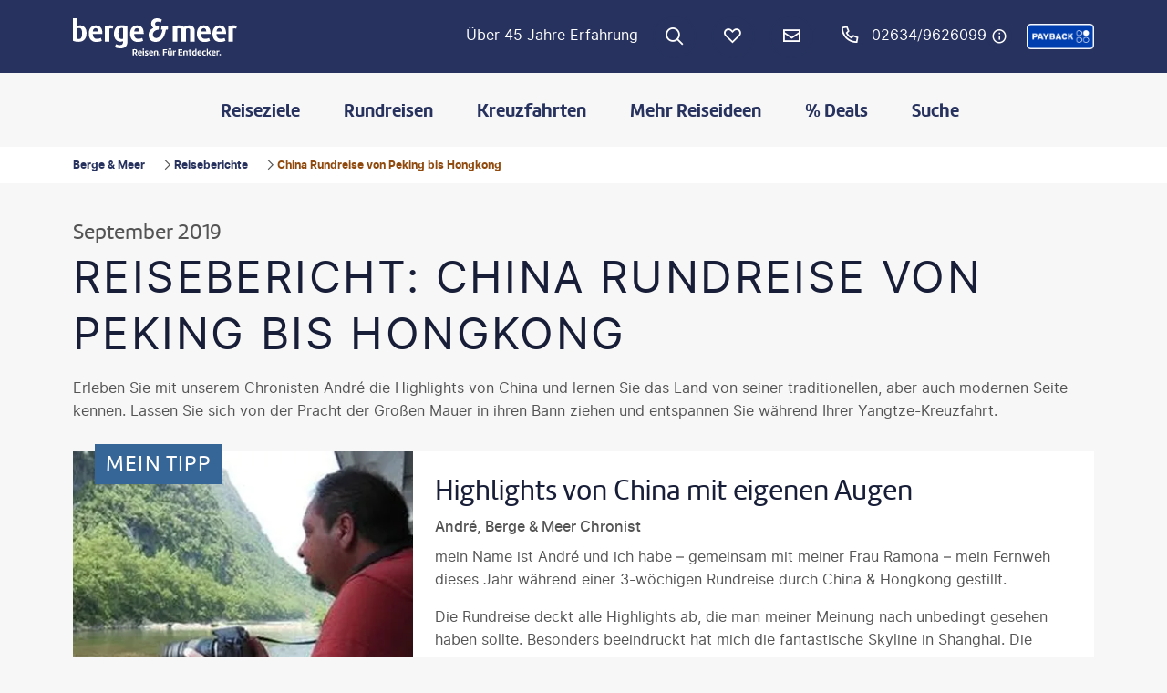

--- FILE ---
content_type: text/html; charset=utf-8
request_url: https://www.berge-meer.de/reiseberichte/china-rundreise-von-peking-bis-hongkong
body_size: 113228
content:
<!DOCTYPE html><html class="theme__bum" lang="de-de"><head><meta charSet="utf-8" data-next-head=""/><title data-next-head="">Reisebericht - China ab Peking | Berge &amp; Meer</title><link rel="prefetch" href="/api/tokens" as="fetch" data-next-head=""/><meta name="description" content="Entdecken Sie mit unserem Chronisten die traditionellen und modernen Seiten von China. Lassen Sie sich von der Pracht der Großen Mauer in ihren Bann ziehen und entspannen Sie während Ihrer Yangtze-Kreuzfahrt." data-next-head=""/><meta property="og:title" content="Reisebericht - China ab Peking | Berge &amp; Meer" data-next-head=""/><meta property="og:description" content="Entdecken Sie mit unserem Chronisten die traditionellen und modernen Seiten von China. Lassen Sie sich von der Pracht der Großen Mauer in ihren Bann ziehen und entspannen Sie während Ihrer Yangtze-Kreuzfahrt." data-next-head=""/><meta name="robots" content="index,follow" data-next-head=""/><link rel="canonical" href="https://www.berge-meer.de/reiseberichte/china-rundreise-von-peking-bis-hongkong" data-next-head=""/><meta name="viewport" content="width=device-width, initial-scale=1, shrink-to-fit=no" data-next-head=""/><link rel="apple-touch-icon" href="/_next/static/media/apple-touch-icon.1cff3d09.png?v=1" data-next-head=""/><link rel="apple-touch-icon" sizes="180x180" href="/_next/static/media/apple-touch-icon.1cff3d09.png?v=1" data-next-head=""/><link rel="icon" type="image/png" sizes="32x32" href="/_next/static/media/favicon-32x32.71cd0d90.png?v=1" data-next-head=""/><link rel="icon" type="image/png" sizes="16x16" href="/_next/static/media/favicon-16x16.723bc35e.png?v=1" data-next-head=""/><link rel="manifest" href="/_next/static/media/site.f9f21679.webmanifest?v=1" data-next-head=""/><link rel="shortcut icon" href="/_next/static/media/favicon.cf8efd59.ico?v=1" data-next-head=""/><meta name="apple-mobile-web-app-title" content="Berge &amp; Meer" data-next-head=""/><meta name="application-name" content="Berge &amp; Meer" data-next-head=""/><meta name="msapplication-TileColor" content="#ffffff" data-next-head=""/><meta name="msapplication-config" content="/_next/static/media/browserconfig.5293df25.xml?v=1" data-next-head=""/><meta name="theme-color" content="#27325E" data-next-head=""/><meta property="og:site_name" content="Berge &amp; Meer" data-next-head=""/><meta property="og:url" content="https://www.berge-meer.de/reiseberichte/china-rundreise-von-peking-bis-hongkong" data-next-head=""/><meta property="og:type" content="website" data-next-head=""/><meta property="og:image" content="https://images.prod.bumorca.cloud.fcse.io/wy2gqNGUat5roC8T1TjuqsuX2cs=/480x358/storage.googleapis.com%2Fbumorca-bum-prod%2Fbum-cms%2FF%C3%BCllerbild%2FMenschen%2FChronisten%2Freisebericht-chronisten-andre-china-september-2019.jpg" data-next-head=""/><link rel="preload" as="image" href="https://images.prod.bumorca.cloud.fcse.io/wy2gqNGUat5roC8T1TjuqsuX2cs=/480x358/storage.googleapis.com%2Fbumorca-bum-prod%2Fbum-cms%2FF%C3%BCllerbild%2FMenschen%2FChronisten%2Freisebericht-chronisten-andre-china-september-2019.jpg" data-next-head=""/><link rel="preconnect" href="//api.usercentrics.eu"/><link rel="preconnect" href="//web.cmp.usercentrics.eu"/><link rel="dns-prefetch" href="//web.cmp.usercentrics.eu"/><link rel="preconnect" href="//privacy-proxy.usercentrics.eu"/><link rel="dns-prefetch" href="//privacy-proxy.usercentrics.eu"/><link rel="preload" href="//web.cmp.usercentrics.eu/tcf/stub.js" as="script"/><link rel="preload" href="//web.cmp.usercentrics.eu/ui/loader.js" as="script"/><link rel="preload" href="//privacy-proxy.usercentrics.eu/latest/uc-block.bundle.js" as="script"/><script src="https://web.cmp.usercentrics.eu/tcf/stub.js"></script><script id="usercentrics-cmp" data-settings-id="sYpiJ89_" src="https://web.cmp.usercentrics.eu/ui/loader.js" async=""></script><script type="text/javascript" src="https://privacy-proxy.usercentrics.eu/latest/uc-block.bundle.js"></script><link data-next-font="size-adjust" rel="preconnect" href="/" crossorigin="anonymous"/><script id="unblock-gtm-sdp" type="text/javascript" data-nscript="beforeInteractive">
            uc.deactivateBlocking([
              'BJ59EidsWQ', // Google Tag Manager is not blocked
              'HkocEodjb7', // Google Analytics is not blocked
              'pnDuLUTpa', // Google Analytics is not blocked
              'ssoKHMbWL', // Google Analytics is not blocked
              '87JYasXPF', // Google Analytics 4 is not blocked
            ]);
          </script><script id="initilize-consent-sdp" type="text/javascript" data-nscript="beforeInteractive">
            // create dataLayer
            window.dataLayer = window.dataLayer || [];
            function gtag() {
                dataLayer.push(arguments);
            }

            // set „denied" as default for both ad and analytics storage, as well as ad_user_data and ad_personalization,
            gtag("consent", "default", {
                ad_user_data: "denied",
                ad_personalization: "denied",
                ad_storage: "denied",
                analytics_storage: "denied",
                wait_for_update: 2000 // milliseconds to wait for update
            });

            // Enable ads data redaction by default [optional]
            gtag("set", "ads_data_redaction", true);
          </script><link rel="preload" href="/_next/static/css/670da8712db9406c.css" as="style"/><link rel="stylesheet" href="/_next/static/css/670da8712db9406c.css" data-n-g=""/><link rel="preload" href="/_next/static/css/4daa575382b12a7b.css" as="style"/><link rel="stylesheet" href="/_next/static/css/4daa575382b12a7b.css" data-n-p=""/><link rel="preload" href="/_next/static/css/8907020662f784ad.css" as="style"/><link rel="stylesheet" href="/_next/static/css/8907020662f784ad.css"/><link rel="preload" href="/_next/static/css/3dc04929d8e0faa7.css" as="style"/><link rel="stylesheet" href="/_next/static/css/3dc04929d8e0faa7.css"/><link rel="preload" href="/_next/static/css/3022f6b003860bf8.css" as="style"/><link rel="stylesheet" href="/_next/static/css/3022f6b003860bf8.css"/><link rel="preload" href="/_next/static/css/0c42075fd93487ad.css" as="style"/><link rel="stylesheet" href="/_next/static/css/0c42075fd93487ad.css"/><link rel="preload" href="/_next/static/css/beae7b0da302876b.css" as="style"/><link rel="stylesheet" href="/_next/static/css/beae7b0da302876b.css"/><link rel="preload" href="/_next/static/css/04ef175b3690d241.css" as="style"/><link rel="stylesheet" href="/_next/static/css/04ef175b3690d241.css"/><link rel="preload" href="/_next/static/css/e064bd8e8aba8c4b.css" as="style"/><link rel="stylesheet" href="/_next/static/css/e064bd8e8aba8c4b.css"/><link rel="preload" href="/_next/static/css/9bbf9a34696eab56.css" as="style"/><link rel="stylesheet" href="/_next/static/css/9bbf9a34696eab56.css"/><link rel="preload" href="/_next/static/css/458056903acb6539.css" as="style"/><link rel="stylesheet" href="/_next/static/css/458056903acb6539.css"/><link rel="preload" href="/_next/static/css/843911a7d37020ec.css" as="style"/><link rel="stylesheet" href="/_next/static/css/843911a7d37020ec.css"/><link rel="preload" href="/_next/static/css/5954ceba8e0d1086.css" as="style"/><link rel="stylesheet" href="/_next/static/css/5954ceba8e0d1086.css"/><link rel="preload" href="/_next/static/css/ef46db3751d8e999.css" as="style"/><link rel="stylesheet" href="/_next/static/css/ef46db3751d8e999.css"/><link rel="preload" href="/_next/static/css/0b7cb0c9f047b472.css" as="style"/><link rel="stylesheet" href="/_next/static/css/0b7cb0c9f047b472.css"/><link rel="preload" href="/_next/static/css/91939a39db21c249.css" as="style"/><link rel="stylesheet" href="/_next/static/css/91939a39db21c249.css"/><link rel="preload" href="/_next/static/css/cfab8bd1a45fa3a9.css" as="style"/><link rel="stylesheet" href="/_next/static/css/cfab8bd1a45fa3a9.css"/><link rel="preload" href="/_next/static/css/2f744faad4a3a3b3.css" as="style"/><link rel="stylesheet" href="/_next/static/css/2f744faad4a3a3b3.css"/><link rel="preload" href="/_next/static/css/80a948c180e151ed.css" as="style"/><link rel="stylesheet" href="/_next/static/css/80a948c180e151ed.css"/><link rel="preload" href="/_next/static/css/f6c584648b9187c5.css" as="style"/><link rel="stylesheet" href="/_next/static/css/f6c584648b9187c5.css"/><link rel="preload" href="/_next/static/css/3da936d6e398bd48.css" as="style"/><link rel="stylesheet" href="/_next/static/css/3da936d6e398bd48.css"/><noscript data-n-css=""></noscript><script defer="" nomodule="" src="/_next/static/chunks/polyfills-42372ed130431b0a.js"></script><script defer="" src="/_next/static/chunks/5747.ae0d92232b48002b.js"></script><script defer="" src="/_next/static/chunks/1335.f4f05b2c4914c512.js"></script><script defer="" src="/_next/static/chunks/i18n-de.572c20cd1e4fdc50.js"></script><script defer="" src="/_next/static/chunks/2890.f1a74efce984f499.js"></script><script defer="" src="/_next/static/chunks/5788-36ac4fc10a5591fe.js"></script><script defer="" src="/_next/static/chunks/8346-97312f3d919b681c.js"></script><script defer="" src="/_next/static/chunks/5388.15e67ed9c84713e7.js"></script><script defer="" src="/_next/static/chunks/2141-74f93d9ea5829895.js"></script><script defer="" src="/_next/static/chunks/3869-1168b2b8f4b6b666.js"></script><script defer="" src="/_next/static/chunks/5583-5a0ca4ecf9e5d2a9.js"></script><script defer="" src="/_next/static/chunks/2264-7651603b0af4682a.js"></script><script defer="" src="/_next/static/chunks/1850-753f011e2ba4a489.js"></script><script defer="" src="/_next/static/chunks/4644.392c7c561848b115.js"></script><script defer="" src="/_next/static/chunks/2229.af3de22f26291587.js"></script><script defer="" src="/_next/static/chunks/7127-3a0849761dff7157.js"></script><script defer="" src="/_next/static/chunks/7534-7b15aa3feb0bf343.js"></script><script defer="" src="/_next/static/chunks/5422.4a3f1830be2343b8.js"></script><script defer="" src="/_next/static/chunks/1356.b940fd1921a50d88.js"></script><script defer="" src="/_next/static/chunks/4694.097bbc1c77ea77ee.js"></script><script defer="" src="/_next/static/chunks/2056.4c4e99b9ddfbf146.js"></script><script defer="" src="/_next/static/chunks/5692.b37a5518975826c7.js"></script><script defer="" src="/_next/static/chunks/2121.1e00fd44aad0e495.js"></script><script defer="" src="/_next/static/chunks/8594.f497c4f31f45e22d.js"></script><script defer="" src="/_next/static/chunks/4976.b0b4743e89756122.js"></script><script defer="" src="/_next/static/chunks/5298.cd46684053448827.js"></script><script defer="" src="/_next/static/chunks/4253.220c548c72d5f21e.js"></script><script src="/_next/static/chunks/webpack-a14c7f17cc168650.js" defer=""></script><script src="/_next/static/chunks/framework-d71a89c8559213c2.js" defer=""></script><script src="/_next/static/chunks/main-3f789f5f7b2a2cab.js" defer=""></script><script src="/_next/static/chunks/pages/_app-b198991da22d9db9.js" defer=""></script><script src="/_next/static/chunks/pages/%5Bdevice%5D/%5Btenant%5D/%5B%5B...path%5D%5D-0077e2f2b682101b.js" defer=""></script><script src="/_next/static/YIv_RM5HtT5q2sBhp4x1P/_buildManifest.js" defer=""></script><script src="/_next/static/YIv_RM5HtT5q2sBhp4x1P/_ssgManifest.js" defer=""></script></head><body><div id="__next"><noscript><style type="text/css">
          img[data-cmp-lazy-image] {
            opacity: 1 !important;
          }
        </style></noscript><div class="Application_container__CkwxD"><div class=""><div><div class="Header"><div><header class="Header_root__GGv73" style="--header-offset:0px"><div class="Header_headerWrap__AcU8e"><div class="Header_top__ui0P4"><div class="Header_container__Tf41j Grid_containerFluidLg__zRTdk"><div class="Header_accentWrapper__NjYMa"><a class="Logo_root__CHViX" href="/"><span class="LogoInlineSVG_root__UTfgr"><img class="LogoInlineSVG_img__FV1P3" src="/_next/static/media/logo-light.7fa90e43.svg" alt="Berge &amp; Meer"/></span></a></div><div class="QuickLinks_root__G7c_W Header_links__CF2fb"><div class="Header_links--respLink__nlKHv"><a class="QuickLinks_link___wuHV Header_links--link__kuQ2m" href="/service/unternehmen">Über 45 Jahre Erfahrung      </a></div></div><a class="Header_searchLink__2XUuW" aria-label="Zur Suche navigieren" href="/suchen"><div class="Button_root__PfW0G Button_primary__stTXw Button_sm__ugHwv Button_has-icon___8nbj Button_no-children__hJZ7z Button_is-rounded__B71wR"><span class="Button_icon__x31Nw icon-search" aria-hidden="true"></span></div></a><a class="FavoritesIcon_root__qozVL Header_favorites__0cAhI FavoritesIcon_is-0__FF3fs FavoritesIcon_indicatorPosition-right__J6fSn" aria-label="Favoriten" href="/merkliste"><span class="FavoritesIcon_indicator__hiVYi">0</span><div class="Button_root__PfW0G Header_favorites--button__Vhz_5 Button_primary__stTXw Button_sm__ugHwv Button_is-rounded__B71wR"><span class="Button_label___b9zT"><span class="FavoritesIcon_indicatorInside__LhxRy">0</span></span><span class="Button_iconRight__Pt_MC FavoritesIcon_button--iconRight__iF_md Header_favorites--button--iconRight__Q4Tzd icon-heart" aria-hidden="true"></span></div></a><a class="NewsletterLinkout_root__vN9kl Header_newsletter__d4Yuz" target="_self" href="/kontakt" aria-label="Newsletter Verknüpfung"><div class="Button_root__PfW0G Header_newsletter--button__c17iQ Button_primary__stTXw Button_has-icon___8nbj Button_no-children__hJZ7z Button_is-rounded__B71wR"><span class="Button_icon__x31Nw icon-mail" aria-hidden="true"></span></div></a><div class="Header_hotline__RvQ50"><a class="Header_hotlineLink__XG1v7" href="tel:026349626099">02634/9626099</a><div class="Header_flyout__IAUvk"><button type="button" aria-label="Hotline-Daten anzeigen" class="Button_root__PfW0G Button_primary__stTXw Button_xs__UzC60 Button_has-icon___8nbj Button_no-children__hJZ7z Button_is-rounded__B71wR"><span class="Button_icon__x31Nw icon-info_circle" aria-hidden="true"></span></button></div></div><div class="Header_paybackLogo__F_Zkd"><span class="PaybackLogo_link__EtJ3V" aria-label="Payback-Punkte sammeln" role="button" tabindex="0" data-base-ui-click-trigger="" id="base-ui-:Rumdhltm:"></span></div></div></div><div class="Headroom_root__XyV_7 Headroom_is-header__BqNJB headroom-wrapper"><div class="headroom headroom--unfixed"><div class="Header_nav__Rjx7F"><div class="Grid_containerFluidLg__zRTdk"><div class="Header_navContainer__dc8aJ Header_navContainerTrustPilot__QHN_p"><div class="Header_cmsWrapper__Ao2M0"><div class="HeaderNavigation"><div><div style="visibility:hidden;width:0;height:0"></div><nav class="HeaderNavigation_root__lVYxz" aria-label="Hauptmenü"><ul class="HeaderNavigation_list__OJboC"><li class="HeaderNavigation_item__0gSdI"><a class="HeaderNavigation_itemLink__gyf6Q" href="/ziel">Reiseziele</a><div class="HeaderNavigation_popup__8donI"><div class="HeaderNavigation_sectionContainer__IKj_7 Grid_containerFluidLg__zRTdk"><div class="HeaderNavigation_links__Ftn3G"><div class="HeaderNavigation_section__8Kaiw"><div class="HeaderNavigation_columns__jJ2z5"><ul class="HeaderNavigation_column__lNKQ8"><li class="HeaderNavigation_subItem__MNKQE"><a class="HeaderNavigation_subLink__lwcZF HeaderNavigation_is-highlight__hmmoT" href="/ziel#deutschland-umgebung"><span class="HeaderNavigation_subLinkIcon__9kkPI icon-chevron-right"></span>Deutschland &amp; Umgebung</a></li><li class="HeaderNavigation_subItem__MNKQE"><a class="HeaderNavigation_subLink__lwcZF" href="/ziel/deutschland"><span class="HeaderNavigation_subLinkIcon__9kkPI icon-chevron-right"></span>Deutschland</a></li><li class="HeaderNavigation_subItem__MNKQE"><a class="HeaderNavigation_subLink__lwcZF" href="/ziel/ostsee"><span class="HeaderNavigation_subLinkIcon__9kkPI icon-chevron-right"></span>Ostsee</a></li><li class="HeaderNavigation_subItem__MNKQE"><a class="HeaderNavigation_subLink__lwcZF" href="/ziel/nordsee"><span class="HeaderNavigation_subLinkIcon__9kkPI icon-chevron-right"></span>Nordsee</a></li><li class="HeaderNavigation_subItem__MNKQE"><a class="HeaderNavigation_subLink__lwcZF" href="/ziel/bayern"><span class="HeaderNavigation_subLinkIcon__9kkPI icon-chevron-right"></span>Bayern</a></li><li class="HeaderNavigation_subItem__MNKQE"><a class="HeaderNavigation_subLink__lwcZF" href="/ziel/oesterreich"><span class="HeaderNavigation_subLinkIcon__9kkPI icon-chevron-right"></span>Österreich</a></li><li class="HeaderNavigation_subItem__MNKQE"><a class="HeaderNavigation_subLink__lwcZF" href="/ziel/schweiz"><span class="HeaderNavigation_subLinkIcon__9kkPI icon-chevron-right"></span>Schweiz</a></li><li class="HeaderNavigation_subItem__MNKQE"><a class="HeaderNavigation_subLink__lwcZF" href="/ziel#deutschland-umgebung"><span class="HeaderNavigation_subLinkIcon__9kkPI icon-chevron-right"></span>mehr anzeigen</a></li></ul><ul class="HeaderNavigation_column__lNKQ8"><li class="HeaderNavigation_subItem__MNKQE"><a class="HeaderNavigation_subLink__lwcZF HeaderNavigation_is-highlight__hmmoT" href="/ziel#europa"><span class="HeaderNavigation_subLinkIcon__9kkPI icon-chevron-right"></span>Nord- &amp; Osteuropa</a></li><li class="HeaderNavigation_subItem__MNKQE"><a class="HeaderNavigation_subLink__lwcZF" href="/ziel/island"><span class="HeaderNavigation_subLinkIcon__9kkPI icon-chevron-right"></span>Island</a></li><li class="HeaderNavigation_subItem__MNKQE"><a class="HeaderNavigation_subLink__lwcZF" href="/ziel/irland"><span class="HeaderNavigation_subLinkIcon__9kkPI icon-chevron-right"></span>Irland</a></li><li class="HeaderNavigation_subItem__MNKQE"><a class="HeaderNavigation_subLink__lwcZF" href="/ziel/schottland"><span class="HeaderNavigation_subLinkIcon__9kkPI icon-chevron-right"></span>Schottland</a></li><li class="HeaderNavigation_subItem__MNKQE"><a class="HeaderNavigation_subLink__lwcZF" href="/ziel/norwegen"><span class="HeaderNavigation_subLinkIcon__9kkPI icon-chevron-right"></span>Norwegen</a></li><li class="HeaderNavigation_subItem__MNKQE"><a class="HeaderNavigation_subLink__lwcZF" href="/ziel/baltikum"><span class="HeaderNavigation_subLinkIcon__9kkPI icon-chevron-right"></span>Baltikum</a></li><li class="HeaderNavigation_subItem__MNKQE"><a class="HeaderNavigation_subLink__lwcZF" href="/ziel/schweden"><span class="HeaderNavigation_subLinkIcon__9kkPI icon-chevron-right"></span>Schweden</a></li><li class="HeaderNavigation_subItem__MNKQE"><a class="HeaderNavigation_subLink__lwcZF" href="/ziel#europa"><span class="HeaderNavigation_subLinkIcon__9kkPI icon-chevron-right"></span>mehr anzeigen</a></li></ul><ul class="HeaderNavigation_column__lNKQ8"><li class="HeaderNavigation_subItem__MNKQE"><a class="HeaderNavigation_subLink__lwcZF HeaderNavigation_is-highlight__hmmoT" href="/ziel#europa"><span class="HeaderNavigation_subLinkIcon__9kkPI icon-chevron-right"></span>Südeuropa</a></li><li class="HeaderNavigation_subItem__MNKQE"><a class="HeaderNavigation_subLink__lwcZF" href="/ziel/portugal"><span class="HeaderNavigation_subLinkIcon__9kkPI icon-chevron-right"></span>Portugal</a></li><li class="HeaderNavigation_subItem__MNKQE"><a class="HeaderNavigation_subLink__lwcZF" href="/ziel/italien"><span class="HeaderNavigation_subLinkIcon__9kkPI icon-chevron-right"></span>Italien</a></li><li class="HeaderNavigation_subItem__MNKQE"><a class="HeaderNavigation_subLink__lwcZF" href="/ziel/korsika"><span class="HeaderNavigation_subLinkIcon__9kkPI icon-chevron-right"></span>Korsika</a></li><li class="HeaderNavigation_subItem__MNKQE"><a class="HeaderNavigation_subLink__lwcZF" href="/ziel/albanien"><span class="HeaderNavigation_subLinkIcon__9kkPI icon-chevron-right"></span>Albanien</a></li><li class="HeaderNavigation_subItem__MNKQE"><a class="HeaderNavigation_subLink__lwcZF" href="/ziel/madeira"><span class="HeaderNavigation_subLinkIcon__9kkPI icon-chevron-right"></span>Madeira</a></li><li class="HeaderNavigation_subItem__MNKQE"><a class="HeaderNavigation_subLink__lwcZF" href="/ziel/spanien"><span class="HeaderNavigation_subLinkIcon__9kkPI icon-chevron-right"></span>Spanien</a></li><li class="HeaderNavigation_subItem__MNKQE"><a class="HeaderNavigation_subLink__lwcZF" href="/ziel#europa"><span class="HeaderNavigation_subLinkIcon__9kkPI icon-chevron-right"></span>mehr anzeigen</a></li></ul></div></div><div class="HeaderNavigation_section__8Kaiw"><div class="HeaderNavigation_columns__jJ2z5"><ul class="HeaderNavigation_column__lNKQ8"><li class="HeaderNavigation_subItem__MNKQE"><a class="HeaderNavigation_subLink__lwcZF HeaderNavigation_is-highlight__hmmoT" href="/ziel#afrika"><span class="HeaderNavigation_subLinkIcon__9kkPI icon-chevron-right"></span>Afrika</a></li><li class="HeaderNavigation_subItem__MNKQE"><a class="HeaderNavigation_subLink__lwcZF" href="/ziel/suedafrika"><span class="HeaderNavigation_subLinkIcon__9kkPI icon-chevron-right"></span>Südafrika</a></li><li class="HeaderNavigation_subItem__MNKQE"><a class="HeaderNavigation_subLink__lwcZF" href="/ziel/namibia"><span class="HeaderNavigation_subLinkIcon__9kkPI icon-chevron-right"></span>Namibia</a></li><li class="HeaderNavigation_subItem__MNKQE"><a class="HeaderNavigation_subLink__lwcZF" href="/ziel/madagaskar"><span class="HeaderNavigation_subLinkIcon__9kkPI icon-chevron-right"></span>Madagaskar</a></li><li class="HeaderNavigation_subItem__MNKQE"><a class="HeaderNavigation_subLink__lwcZF" href="/ziel/tansania"><span class="HeaderNavigation_subLinkIcon__9kkPI icon-chevron-right"></span>Tansania</a></li><li class="HeaderNavigation_subItem__MNKQE"><a class="HeaderNavigation_subLink__lwcZF" href="/ziel/kenia"><span class="HeaderNavigation_subLinkIcon__9kkPI icon-chevron-right"></span>Kenia</a></li><li class="HeaderNavigation_subItem__MNKQE"><a class="HeaderNavigation_subLink__lwcZF" href="/ziel/botswana"><span class="HeaderNavigation_subLinkIcon__9kkPI icon-chevron-right"></span>Botswana</a></li><li class="HeaderNavigation_subItem__MNKQE"><a class="HeaderNavigation_subLink__lwcZF" href="/ziel#afrika"><span class="HeaderNavigation_subLinkIcon__9kkPI icon-chevron-right"></span>mehr anzeigen</a></li></ul><ul class="HeaderNavigation_column__lNKQ8"><li class="HeaderNavigation_subItem__MNKQE"><a class="HeaderNavigation_subLink__lwcZF HeaderNavigation_is-highlight__hmmoT" href="/ziel#orient"><span class="HeaderNavigation_subLinkIcon__9kkPI icon-chevron-right"></span>Orient</a></li><li class="HeaderNavigation_subItem__MNKQE"><a class="HeaderNavigation_subLink__lwcZF" href="/ziel/marokko"><span class="HeaderNavigation_subLinkIcon__9kkPI icon-chevron-right"></span>Marokko</a></li><li class="HeaderNavigation_subItem__MNKQE"><a class="HeaderNavigation_subLink__lwcZF" href="/ziel/aegypten"><span class="HeaderNavigation_subLinkIcon__9kkPI icon-chevron-right"></span>Ägypten</a></li><li class="HeaderNavigation_subItem__MNKQE"><a class="HeaderNavigation_subLink__lwcZF" href="/ziel/jordanien"><span class="HeaderNavigation_subLinkIcon__9kkPI icon-chevron-right"></span>Jordanien</a></li><li class="HeaderNavigation_subItem__MNKQE"><a class="HeaderNavigation_subLink__lwcZF" href="/ziel/tuerkei"><span class="HeaderNavigation_subLinkIcon__9kkPI icon-chevron-right"></span>Türkei</a></li><li class="HeaderNavigation_subItem__MNKQE"><a class="HeaderNavigation_subLink__lwcZF" href="/ziel#orient"><span class="HeaderNavigation_subLinkIcon__9kkPI icon-chevron-right"></span>mehr anzeigen</a></li></ul><ul class="HeaderNavigation_column__lNKQ8"><li class="HeaderNavigation_subItem__MNKQE"><a class="HeaderNavigation_subLink__lwcZF HeaderNavigation_is-highlight__hmmoT" href="/ziel#asien"><span class="HeaderNavigation_subLinkIcon__9kkPI icon-chevron-right"></span>Asien &amp; Ozeanien</a></li><li class="HeaderNavigation_subItem__MNKQE"><a class="HeaderNavigation_subLink__lwcZF" href="/ziel/vietnam"><span class="HeaderNavigation_subLinkIcon__9kkPI icon-chevron-right"></span>Vietnam</a></li><li class="HeaderNavigation_subItem__MNKQE"><a class="HeaderNavigation_subLink__lwcZF" href="/ziel/china"><span class="HeaderNavigation_subLinkIcon__9kkPI icon-chevron-right"></span>China</a></li><li class="HeaderNavigation_subItem__MNKQE"><a class="HeaderNavigation_subLink__lwcZF" href="/ziel/japan"><span class="HeaderNavigation_subLinkIcon__9kkPI icon-chevron-right"></span>Japan</a></li><li class="HeaderNavigation_subItem__MNKQE"><a class="HeaderNavigation_subLink__lwcZF" href="/ziel/thailand"><span class="HeaderNavigation_subLinkIcon__9kkPI icon-chevron-right"></span>Thailand</a></li><li class="HeaderNavigation_subItem__MNKQE"><a class="HeaderNavigation_subLink__lwcZF" href="/ziel/australien"><span class="HeaderNavigation_subLinkIcon__9kkPI icon-chevron-right"></span>Australien</a></li><li class="HeaderNavigation_subItem__MNKQE"><a class="HeaderNavigation_subLink__lwcZF" href="/ziel/neuseeland"><span class="HeaderNavigation_subLinkIcon__9kkPI icon-chevron-right"></span>Neuseeland</a></li><li class="HeaderNavigation_subItem__MNKQE"><a class="HeaderNavigation_subLink__lwcZF" href="/ziel#asien"><span class="HeaderNavigation_subLinkIcon__9kkPI icon-chevron-right"></span>mehr anzeigen</a></li></ul><ul class="HeaderNavigation_column__lNKQ8"><li class="HeaderNavigation_subItem__MNKQE"><a class="HeaderNavigation_subLink__lwcZF HeaderNavigation_is-highlight__hmmoT" href="/ziel#nordamerika"><span class="HeaderNavigation_subLinkIcon__9kkPI icon-chevron-right"></span>Nord- &amp; Südamerika</a></li><li class="HeaderNavigation_subItem__MNKQE"><a class="HeaderNavigation_subLink__lwcZF" href="/ziel/costa-rica"><span class="HeaderNavigation_subLinkIcon__9kkPI icon-chevron-right"></span>Costa Rica</a></li><li class="HeaderNavigation_subItem__MNKQE"><a class="HeaderNavigation_subLink__lwcZF" href="/ziel/usa"><span class="HeaderNavigation_subLinkIcon__9kkPI icon-chevron-right"></span>USA</a></li><li class="HeaderNavigation_subItem__MNKQE"><a class="HeaderNavigation_subLink__lwcZF" href="/ziel/kanada"><span class="HeaderNavigation_subLinkIcon__9kkPI icon-chevron-right"></span>Kanada</a></li><li class="HeaderNavigation_subItem__MNKQE"><a class="HeaderNavigation_subLink__lwcZF" href="/ziel/kuba"><span class="HeaderNavigation_subLinkIcon__9kkPI icon-chevron-right"></span>Kuba</a></li><li class="HeaderNavigation_subItem__MNKQE"><a class="HeaderNavigation_subLink__lwcZF" href="/ziel/suedamerika"><span class="HeaderNavigation_subLinkIcon__9kkPI icon-chevron-right"></span>Südamerika</a></li><li class="HeaderNavigation_subItem__MNKQE"><a class="HeaderNavigation_subLink__lwcZF" href="/ziel/peru"><span class="HeaderNavigation_subLinkIcon__9kkPI icon-chevron-right"></span>Peru</a></li><li class="HeaderNavigation_subItem__MNKQE"><a class="HeaderNavigation_subLink__lwcZF" href="/ziel#nordamerika"><span class="HeaderNavigation_subLinkIcon__9kkPI icon-chevron-right"></span>mehr anzeigen</a></li></ul></div></div><div class="HeaderNavigation_section__8Kaiw"><a class="HeaderNavigation_subSection__Vu4JU" href="/ziel"><span class="Button_root__PfW0G HeaderNavigation_btn__qxQXG Button_ghost__kz7Ni Button_sm__ugHwv"><span class="Button_label___b9zT">Alle Reiseziele anzeigen</span><span class="Button_iconRight__Pt_MC icon-arrow-large-right" aria-hidden="true"></span></span></a></div></div><div class="HeaderNavigation_teasers__gu8BZ"><div class="PromoTeasers_teasersHeader__Zj5_m">Inspiration</div><div class="PromoTeasers_teasers__xyz95"><div class="PromoTeasers_teaser__bgyu_ PromoTeasers_is-sm__GgqSp"><a class="PromoTeasers_teaserLink__A2PQC" href="/thema/brueckentage"><span class="LazyImage_imageWrapper__MctmV PromoTeasers_teaserImageContainer__BHNtI"><img class="LazyImage_imageElement__xdVwq PromoTeasers_teaserImage--image__Npu5_" srcSet="https://images.prod.bumorca.cloud.fcse.io/HrDJqPUasf7Xph_n3loJgck3pdI=/288x192/filters:focal(1515x705:1525x715)/storage.googleapis.com%2Fbumorca-bum-prod%2Fbum-cms%2FGeo%2FEuropa%2FItalien%2Feuropa-italien-gardasee-paar-strand-ausblick-see.jpg 2x" decoding="async" data-cmp-lazy-image="true" loading="lazy" alt="Paar sitzt am Ufer des Gardasees und genießt den Sonnenuntergang mit Blick auf die Berge" src="https://images.prod.bumorca.cloud.fcse.io/Y4TtRSGWfufFoYGmN_5bnLjqwwk=/144x96/filters:focal(1515x705:1525x715)/storage.googleapis.com%2Fbumorca-bum-prod%2Fbum-cms%2FGeo%2FEuropa%2FItalien%2Feuropa-italien-gardasee-paar-strand-ausblick-see.jpg"/><span class="LazyImage_copyright__n7vqC LazyImage_is-vertical__kKP41"><span class="LazyImage_copyrightText__HWc_p">©Grzegorz Januszewicz - gty</span></span></span><div class="PromoTeasers_teaserTitle__9DjeY">Urlaub über die Brückentage</div></a></div><div class="PromoTeasers_teaser__bgyu_ PromoTeasers_is-sm__GgqSp"><a class="PromoTeasers_teaserLink__A2PQC" href="/info/reisekalender"><span class="LazyImage_imageWrapper__MctmV PromoTeasers_teaserImageContainer__BHNtI"><img class="LazyImage_imageElement__xdVwq PromoTeasers_teaserImage--image__Npu5_" srcSet="https://images.prod.bumorca.cloud.fcse.io/5awwr-LTfuuci0B47eU5pwsj9-4=/288x192/storage.googleapis.com%2Fbumorca-bum-prod%2Fbum-cms%2FGeo%2FAfrika%2FTansania%2Fafrika-tansania-serengeti-nationalpark-giraffen-heissluftballon.jpg 2x" decoding="async" data-cmp-lazy-image="true" loading="lazy" alt="Giraffen stehen in der Savanne der Serengeti, im Hintergrund ein aufsteigender Heißluftballon" src="https://images.prod.bumorca.cloud.fcse.io/G-Qud_f35VGtHKgsbuu_5fasURo=/144x96/storage.googleapis.com%2Fbumorca-bum-prod%2Fbum-cms%2FGeo%2FAfrika%2FTansania%2Fafrika-tansania-serengeti-nationalpark-giraffen-heissluftballon.jpg"/><span class="LazyImage_copyright__n7vqC LazyImage_is-vertical__kKP41"><span class="LazyImage_copyrightText__HWc_p">©Rocket k-gty</span></span></span><div class="PromoTeasers_teaserTitle__9DjeY">Die besten Reiseziele für jeden Monat</div></a></div><div class="PromoTeasers_teaser__bgyu_ PromoTeasers_is-sm__GgqSp"><a class="PromoTeasers_teaserLink__A2PQC" href="/thema/trendziele"><span class="LazyImage_imageWrapper__MctmV PromoTeasers_teaserImageContainer__BHNtI"><img class="LazyImage_imageElement__xdVwq PromoTeasers_teaserImage--image__Npu5_" srcSet="https://images.prod.bumorca.cloud.fcse.io/2AdjluW0hvFp-3w0teDYgyTL1Pw=/288x192/storage.googleapis.com%2Fbumorca-bum-prod%2Fbum-cms%2FGeo%2FAfrika%2FNamibia%2Fafrika-namibia-walvis-bay-wueste-duenen-mann-ausblick-meer.jpg 2x" decoding="async" data-cmp-lazy-image="true" loading="lazy" alt="Reisende erklimmen die leuchtend orangefarbenen Dünen bei Walvis Bay in Namibia" src="https://images.prod.bumorca.cloud.fcse.io/cFMuId35TTZrOH4_YHnejbv3lO4=/144x96/storage.googleapis.com%2Fbumorca-bum-prod%2Fbum-cms%2FGeo%2FAfrika%2FNamibia%2Fafrika-namibia-walvis-bay-wueste-duenen-mann-ausblick-meer.jpg"/><span class="LazyImage_copyright__n7vqC LazyImage_is-vertical__kKP41"><span class="LazyImage_copyrightText__HWc_p">©Marco Bottigelli - gty</span></span></span><div class="PromoTeasers_teaserTitle__9DjeY">Trendziele 2026</div></a></div><div class="PromoTeasers_teaser__bgyu_ PromoTeasers_is-sm__GgqSp"><a class="PromoTeasers_teaserLink__A2PQC" href="https://cloud.mc.berge-meer.de/subscription?crm=EV&amp;sourceurl=1775&amp;utf8=✓" target="_blank" rel="nofollow noopener noreferrer"><span class="LazyImage_imageWrapper__MctmV PromoTeasers_teaserImageContainer__BHNtI"><img class="LazyImage_imageElement__xdVwq PromoTeasers_teaserImage--image__Npu5_" srcSet="https://images.prod.bumorca.cloud.fcse.io/e0nMpzKqtqSu2SShQgvcekNEH6E=/288x192/storage.googleapis.com%2Fbumorca-bum-prod%2Fbum-cms%2FF%25C3%25BCllerbild%2Ffuellerbild-smartphone-hand-newsletter.jpg 2x" decoding="async" data-cmp-lazy-image="true" loading="lazy" alt="Smartphone in der Hand" src="https://images.prod.bumorca.cloud.fcse.io/bQ0hO4p7FkUPsqP47MEBDJDiF5M=/144x96/storage.googleapis.com%2Fbumorca-bum-prod%2Fbum-cms%2FF%25C3%25BCllerbild%2Ffuellerbild-smartphone-hand-newsletter.jpg"/><span class="LazyImage_copyright__n7vqC LazyImage_is-vertical__kKP41"><span class="LazyImage_copyrightText__HWc_p">©Tonktiti-gty</span></span></span><div class="PromoTeasers_teaserTitle__9DjeY">Urlaub im Postfach: Zum Newsletter</div></a></div></div></div></div></div></li><li class="HeaderNavigation_item__0gSdI"><a class="HeaderNavigation_itemLink__gyf6Q" href="/thema/rundreisen">Rundreisen</a><div class="HeaderNavigation_popup__8donI"><div class="HeaderNavigation_sectionContainer__IKj_7 Grid_containerFluidLg__zRTdk"><div class="HeaderNavigation_links__Ftn3G"><div class="HeaderNavigation_section__8Kaiw"><div class="HeaderNavigation_columns__jJ2z5"><ul class="HeaderNavigation_column__lNKQ8"><li class="HeaderNavigation_subItem__MNKQE"><a class="HeaderNavigation_subLink__lwcZF HeaderNavigation_is-highlight__hmmoT" href="/thema/rundreisen?hotelAttributes=bestseller_rundreise"><span class="HeaderNavigation_subLinkIcon__9kkPI icon-chevron-right"></span>Beliebte Rundreiseziele</a></li><li class="HeaderNavigation_subItem__MNKQE"><a class="HeaderNavigation_subLink__lwcZF" href="/thema/rundreisen/ziel/europa"><span class="HeaderNavigation_subLinkIcon__9kkPI icon-chevron-right"></span>Europa Rundreisen</a></li><li class="HeaderNavigation_subItem__MNKQE"><a class="HeaderNavigation_subLink__lwcZF" href="/thema/rundreisen/ziel/island"><span class="HeaderNavigation_subLinkIcon__9kkPI icon-chevron-right"></span>Island Rundreisen</a></li><li class="HeaderNavigation_subItem__MNKQE"><a class="HeaderNavigation_subLink__lwcZF" href="/thema/rundreisen/ziel/suedafrika"><span class="HeaderNavigation_subLinkIcon__9kkPI icon-chevron-right"></span>Südafrika Rundreisen</a></li><li class="HeaderNavigation_subItem__MNKQE"><a class="HeaderNavigation_subLink__lwcZF" href="/thema/rundreisen/ziel/italien"><span class="HeaderNavigation_subLinkIcon__9kkPI icon-chevron-right"></span>Italien Rundreisen</a></li><li class="HeaderNavigation_subItem__MNKQE"><a class="HeaderNavigation_subLink__lwcZF" href="/thema/rundreisen/ziel/vietnam"><span class="HeaderNavigation_subLinkIcon__9kkPI icon-chevron-right"></span>Vietnam Rundreisen</a></li><li class="HeaderNavigation_subItem__MNKQE"><a class="HeaderNavigation_subLink__lwcZF" href="/thema/rundreisen/ziel/kanada"><span class="HeaderNavigation_subLinkIcon__9kkPI icon-chevron-right"></span>Kanada Rundreisen</a></li></ul><ul class="HeaderNavigation_column__lNKQ8"><li class="HeaderNavigation_subItem__MNKQE"><a class="HeaderNavigation_subLink__lwcZF HeaderNavigation_is-highlight__hmmoT" href="/thema/kleingruppen-rundreisen"><span class="HeaderNavigation_subLinkIcon__9kkPI icon-chevron-right"></span>Rundreisen in kleiner Gruppe</a></li><li class="HeaderNavigation_subItem__MNKQE"><a class="HeaderNavigation_subLink__lwcZF" href="/thema/kleingruppen-rundreisen/ziel/suedafrika"><span class="HeaderNavigation_subLinkIcon__9kkPI icon-chevron-right"></span>Südafrika Kleingruppenreise</a></li><li class="HeaderNavigation_subItem__MNKQE"><a class="HeaderNavigation_subLink__lwcZF" href="/thema/kleingruppen-rundreisen?nodes=bum%3Adestinationuuid%3A8a0092fd4e20f1fe014e24e7c5db0924"><span class="HeaderNavigation_subLinkIcon__9kkPI icon-chevron-right"></span>Kuba Kleingruppenreise</a></li><li class="HeaderNavigation_subItem__MNKQE"><a class="HeaderNavigation_subLink__lwcZF" href="/thema/kleingruppen-rundreisen?nodes=bum%3Adestinationuuid%3A8a0092fd4e20f1fe014e24eae4b51ae2"><span class="HeaderNavigation_subLinkIcon__9kkPI icon-chevron-right"></span>Japan Kleingruppenreise</a></li><li class="HeaderNavigation_subItem__MNKQE"><a class="HeaderNavigation_subLink__lwcZF" href="/thema/kleingruppen-rundreisen/ziel/suedamerika"><span class="HeaderNavigation_subLinkIcon__9kkPI icon-chevron-right"></span>Südamerika Kleingruppenreise</a></li><li class="HeaderNavigation_subItem__MNKQE"><a class="HeaderNavigation_subLink__lwcZF" href="/thema/kleingruppen-rundreisen"><span class="HeaderNavigation_subLinkIcon__9kkPI icon-chevron-right"></span>Alle Kleingruppenreisen</a></li></ul><ul class="HeaderNavigation_column__lNKQ8"><li class="HeaderNavigation_subItem__MNKQE"><a class="HeaderNavigation_subLink__lwcZF HeaderNavigation_is-highlight__hmmoT" href="/thema/mietwagenreisen"><span class="HeaderNavigation_subLinkIcon__9kkPI icon-chevron-right"></span>Mietwagen-Rundreisen</a></li><li class="HeaderNavigation_subItem__MNKQE"><a class="HeaderNavigation_subLink__lwcZF" href="/kategorie/flexible-mietwagen-rundreisen"><span class="HeaderNavigation_subLinkIcon__9kkPI icon-chevron-right"></span>Flexible Mietwagen-Rundreisen</a></li><li class="HeaderNavigation_subItem__MNKQE"><a class="HeaderNavigation_subLink__lwcZF" href="/thema/mietwagenreisen/ziel/italien"><span class="HeaderNavigation_subLinkIcon__9kkPI icon-chevron-right"></span>Italien Mietwagenreisen</a></li><li class="HeaderNavigation_subItem__MNKQE"><a class="HeaderNavigation_subLink__lwcZF" href="/thema/mietwagenreisen/ziel/portugal"><span class="HeaderNavigation_subLinkIcon__9kkPI icon-chevron-right"></span>Portugal Mietwagenreisen</a></li><li class="HeaderNavigation_subItem__MNKQE"><a class="HeaderNavigation_subLink__lwcZF" href="/thema/mietwagenreisen?nodes=bum%3Adestinationuuid%3A8a0092fd4e20f1fe014e24e6a2bd1b01"><span class="HeaderNavigation_subLinkIcon__9kkPI icon-chevron-right"></span>Südafrika Mietwagenreisen</a></li><li class="HeaderNavigation_subItem__MNKQE"><a class="HeaderNavigation_subLink__lwcZF" href="/thema/mietwagenreisen/ziel/irland"><span class="HeaderNavigation_subLinkIcon__9kkPI icon-chevron-right"></span>Irland Mietwagenreisen</a></li><li class="HeaderNavigation_subItem__MNKQE"><a class="HeaderNavigation_subLink__lwcZF" href="/thema/mietwagenreisen/ziel/spanien"><span class="HeaderNavigation_subLinkIcon__9kkPI icon-chevron-right"></span>Spanien Mietwagenreisen</a></li><li class="HeaderNavigation_subItem__MNKQE"><a class="HeaderNavigation_subLink__lwcZF" href="/thema/mietwagenreisen"><span class="HeaderNavigation_subLinkIcon__9kkPI icon-chevron-right"></span>Alle Mietwagenreisen</a></li></ul></div></div><div class="HeaderNavigation_section__8Kaiw"><div class="HeaderNavigation_columns__jJ2z5"><ul class="HeaderNavigation_column__lNKQ8"><li class="HeaderNavigation_subItem__MNKQE"><a class="HeaderNavigation_subLink__lwcZF HeaderNavigation_is-highlight__hmmoT" href="/thema/individuell-planbare-rundreisen"><span class="HeaderNavigation_subLinkIcon__9kkPI icon-chevron-right"></span>Individuell reisen</a></li><li class="HeaderNavigation_subItem__MNKQE"><a class="HeaderNavigation_subLink__lwcZF" href="/kategorie/flexible-mietwagen-rundreisen"><span class="HeaderNavigation_subLinkIcon__9kkPI icon-chevron-right"></span>Flexible Mietwagen-Rundreisen</a></li><li class="HeaderNavigation_subItem__MNKQE"><a class="HeaderNavigation_subLink__lwcZF" href="/thema/individuelle-rundreisen"><span class="HeaderNavigation_subLinkIcon__9kkPI icon-chevron-right"></span>Individuelle Rundreisen</a></li></ul><ul class="HeaderNavigation_column__lNKQ8"><li class="HeaderNavigation_subItem__MNKQE"><a class="HeaderNavigation_subLink__lwcZF HeaderNavigation_is-highlight__hmmoT" href="/thema/rundreisen"><span class="HeaderNavigation_subLinkIcon__9kkPI icon-chevron-right"></span>Mehr Rundreisen für Entdecker</a></li><li class="HeaderNavigation_subItem__MNKQE"><a class="HeaderNavigation_subLink__lwcZF" href="/thema/kombinationsreisen"><span class="HeaderNavigation_subLinkIcon__9kkPI icon-chevron-right"></span>Kombinationsreisen</a></li><li class="HeaderNavigation_subItem__MNKQE"><a class="HeaderNavigation_subLink__lwcZF" href="/thema/erlebnisreisen"><span class="HeaderNavigation_subLinkIcon__9kkPI icon-chevron-right"></span>Erlebnisreisen</a></li><li class="HeaderNavigation_subItem__MNKQE"><a class="HeaderNavigation_subLink__lwcZF" href="/thema/rundreisen/abreise/90"><span class="HeaderNavigation_subLinkIcon__9kkPI icon-chevron-right"></span>Last Minute Rundreisen</a></li><li class="HeaderNavigation_subItem__MNKQE"><a class="HeaderNavigation_subLink__lwcZF" href="/thema/gefuehrte-rundreisen"><span class="HeaderNavigation_subLinkIcon__9kkPI icon-chevron-right"></span>Geführte Rundreisen</a></li><li class="HeaderNavigation_subItem__MNKQE"><a class="HeaderNavigation_subLink__lwcZF" href="/thema/standortrundreise"><span class="HeaderNavigation_subLinkIcon__9kkPI icon-chevron-right"></span>Rundreisen ohne Hotelwechsel</a></li><li class="HeaderNavigation_subItem__MNKQE"><a class="HeaderNavigation_subLink__lwcZF" href="/thema/safari"><span class="HeaderNavigation_subLinkIcon__9kkPI icon-chevron-right"></span>Safari Rundreisen</a></li><li class="HeaderNavigation_subItem__MNKQE"><a class="HeaderNavigation_subLink__lwcZF" href="/thema/individuelle-rundreisen"><span class="HeaderNavigation_subLinkIcon__9kkPI icon-chevron-right"></span>Individuelle Rundreisen</a></li></ul></div></div><div class="HeaderNavigation_section__8Kaiw"><a class="HeaderNavigation_subSection__Vu4JU" href="/thema/rundreisen"><span class="Button_root__PfW0G HeaderNavigation_btn__qxQXG Button_ghost__kz7Ni Button_sm__ugHwv"><span class="Button_label___b9zT">Alle Rundreisen entdecken</span><span class="Button_iconRight__Pt_MC icon-arrow-large-right" aria-hidden="true"></span></span></a></div></div><div class="HeaderNavigation_teasers__gu8BZ"><div class="PromoTeasers_teasersHeader__Zj5_m">Inspiration</div><div class="PromoTeasers_teasers__xyz95"><div class="PromoTeasers_teaser__bgyu_ PromoTeasers_is-sm__GgqSp"><a class="PromoTeasers_teaserLink__A2PQC" href="/thema/brueckentage"><span class="LazyImage_imageWrapper__MctmV PromoTeasers_teaserImageContainer__BHNtI"><img class="LazyImage_imageElement__xdVwq PromoTeasers_teaserImage--image__Npu5_" srcSet="https://images.prod.bumorca.cloud.fcse.io/HrDJqPUasf7Xph_n3loJgck3pdI=/288x192/filters:focal(1515x705:1525x715)/storage.googleapis.com%2Fbumorca-bum-prod%2Fbum-cms%2FGeo%2FEuropa%2FItalien%2Feuropa-italien-gardasee-paar-strand-ausblick-see.jpg 2x" decoding="async" data-cmp-lazy-image="true" loading="lazy" alt="Paar sitzt am Ufer des Gardasees und genießt den Sonnenuntergang mit Blick auf die Berge" src="https://images.prod.bumorca.cloud.fcse.io/Y4TtRSGWfufFoYGmN_5bnLjqwwk=/144x96/filters:focal(1515x705:1525x715)/storage.googleapis.com%2Fbumorca-bum-prod%2Fbum-cms%2FGeo%2FEuropa%2FItalien%2Feuropa-italien-gardasee-paar-strand-ausblick-see.jpg"/><span class="LazyImage_copyright__n7vqC LazyImage_is-vertical__kKP41"><span class="LazyImage_copyrightText__HWc_p">©Grzegorz Januszewicz - gty</span></span></span><div class="PromoTeasers_teaserTitle__9DjeY">Urlaub über die Brückentage</div></a></div><div class="PromoTeasers_teaser__bgyu_ PromoTeasers_is-sm__GgqSp"><a class="PromoTeasers_teaserLink__A2PQC" href="/info/reisekalender"><span class="LazyImage_imageWrapper__MctmV PromoTeasers_teaserImageContainer__BHNtI"><img class="LazyImage_imageElement__xdVwq PromoTeasers_teaserImage--image__Npu5_" srcSet="https://images.prod.bumorca.cloud.fcse.io/5awwr-LTfuuci0B47eU5pwsj9-4=/288x192/storage.googleapis.com%2Fbumorca-bum-prod%2Fbum-cms%2FGeo%2FAfrika%2FTansania%2Fafrika-tansania-serengeti-nationalpark-giraffen-heissluftballon.jpg 2x" decoding="async" data-cmp-lazy-image="true" loading="lazy" alt="Giraffen stehen in der Savanne der Serengeti, im Hintergrund ein aufsteigender Heißluftballon" src="https://images.prod.bumorca.cloud.fcse.io/G-Qud_f35VGtHKgsbuu_5fasURo=/144x96/storage.googleapis.com%2Fbumorca-bum-prod%2Fbum-cms%2FGeo%2FAfrika%2FTansania%2Fafrika-tansania-serengeti-nationalpark-giraffen-heissluftballon.jpg"/><span class="LazyImage_copyright__n7vqC LazyImage_is-vertical__kKP41"><span class="LazyImage_copyrightText__HWc_p">©Rocket k-gty</span></span></span><div class="PromoTeasers_teaserTitle__9DjeY">Die besten Reiseziele für jeden Monat</div></a></div><div class="PromoTeasers_teaser__bgyu_ PromoTeasers_is-sm__GgqSp"><a class="PromoTeasers_teaserLink__A2PQC" href="/thema/trendziele"><span class="LazyImage_imageWrapper__MctmV PromoTeasers_teaserImageContainer__BHNtI"><img class="LazyImage_imageElement__xdVwq PromoTeasers_teaserImage--image__Npu5_" srcSet="https://images.prod.bumorca.cloud.fcse.io/2AdjluW0hvFp-3w0teDYgyTL1Pw=/288x192/storage.googleapis.com%2Fbumorca-bum-prod%2Fbum-cms%2FGeo%2FAfrika%2FNamibia%2Fafrika-namibia-walvis-bay-wueste-duenen-mann-ausblick-meer.jpg 2x" decoding="async" data-cmp-lazy-image="true" loading="lazy" alt="Reisende erklimmen die leuchtend orangefarbenen Dünen bei Walvis Bay in Namibia" src="https://images.prod.bumorca.cloud.fcse.io/cFMuId35TTZrOH4_YHnejbv3lO4=/144x96/storage.googleapis.com%2Fbumorca-bum-prod%2Fbum-cms%2FGeo%2FAfrika%2FNamibia%2Fafrika-namibia-walvis-bay-wueste-duenen-mann-ausblick-meer.jpg"/><span class="LazyImage_copyright__n7vqC LazyImage_is-vertical__kKP41"><span class="LazyImage_copyrightText__HWc_p">©Marco Bottigelli - gty</span></span></span><div class="PromoTeasers_teaserTitle__9DjeY">Trendziele 2026</div></a></div><div class="PromoTeasers_teaser__bgyu_ PromoTeasers_is-sm__GgqSp"><a class="PromoTeasers_teaserLink__A2PQC" href="https://cloud.mc.berge-meer.de/subscription?crm=EV&amp;sourceurl=1775&amp;utf8=✓" target="_blank" rel="nofollow noopener noreferrer"><span class="LazyImage_imageWrapper__MctmV PromoTeasers_teaserImageContainer__BHNtI"><img class="LazyImage_imageElement__xdVwq PromoTeasers_teaserImage--image__Npu5_" srcSet="https://images.prod.bumorca.cloud.fcse.io/e0nMpzKqtqSu2SShQgvcekNEH6E=/288x192/storage.googleapis.com%2Fbumorca-bum-prod%2Fbum-cms%2FF%25C3%25BCllerbild%2Ffuellerbild-smartphone-hand-newsletter.jpg 2x" decoding="async" data-cmp-lazy-image="true" loading="lazy" alt="Smartphone in der Hand" src="https://images.prod.bumorca.cloud.fcse.io/bQ0hO4p7FkUPsqP47MEBDJDiF5M=/144x96/storage.googleapis.com%2Fbumorca-bum-prod%2Fbum-cms%2FF%25C3%25BCllerbild%2Ffuellerbild-smartphone-hand-newsletter.jpg"/><span class="LazyImage_copyright__n7vqC LazyImage_is-vertical__kKP41"><span class="LazyImage_copyrightText__HWc_p">©Tonktiti-gty</span></span></span><div class="PromoTeasers_teaserTitle__9DjeY">Urlaub im Postfach: Zum Newsletter</div></a></div></div></div></div></div></li><li class="HeaderNavigation_item__0gSdI"><a class="HeaderNavigation_itemLink__gyf6Q" href="/thema/kreuzfahrten">Kreuzfahrten</a><div class="HeaderNavigation_popup__8donI"><div class="HeaderNavigation_sectionContainer__IKj_7 Grid_containerFluidLg__zRTdk"><div class="HeaderNavigation_links__Ftn3G"><div class="HeaderNavigation_section__8Kaiw"><div class="HeaderNavigation_columns__jJ2z5"><ul class="HeaderNavigation_column__lNKQ8"><li class="HeaderNavigation_subItem__MNKQE"><a class="HeaderNavigation_subLink__lwcZF HeaderNavigation_is-highlight__hmmoT" href="/ziel#kreuzfahrt-ziele"><span class="HeaderNavigation_subLinkIcon__9kkPI icon-chevron-right"></span>Beliebte Kreuzfahrt-Ziele</a></li><li class="HeaderNavigation_subItem__MNKQE"><a class="HeaderNavigation_subLink__lwcZF" href="/thema/kreuzfahrten/ziel/norwegen"><span class="HeaderNavigation_subLinkIcon__9kkPI icon-chevron-right"></span>Norwegen Kreuzfahrten</a></li><li class="HeaderNavigation_subItem__MNKQE"><a class="HeaderNavigation_subLink__lwcZF" href="/thema/kreuzfahrten/ziel/donau"><span class="HeaderNavigation_subLinkIcon__9kkPI icon-chevron-right"></span>Donau Kreuzfahrten</a></li><li class="HeaderNavigation_subItem__MNKQE"><a class="HeaderNavigation_subLink__lwcZF" href="/thema/kreuzfahrten/ziel/nil"><span class="HeaderNavigation_subLinkIcon__9kkPI icon-chevron-right"></span>Nil Kreuzfahrten</a></li><li class="HeaderNavigation_subItem__MNKQE"><a class="HeaderNavigation_subLink__lwcZF" href="/thema/kreuzfahrten/ziel/suedamerika"><span class="HeaderNavigation_subLinkIcon__9kkPI icon-chevron-right"></span>Südamerika Kreuzfahrten</a></li><li class="HeaderNavigation_subItem__MNKQE"><a class="HeaderNavigation_subLink__lwcZF" href="/thema/kreuzfahrten/ziel/karibik"><span class="HeaderNavigation_subLinkIcon__9kkPI icon-chevron-right"></span>Karibik Kreuzfahrten</a></li><li class="HeaderNavigation_subItem__MNKQE"><a class="HeaderNavigation_subLink__lwcZF" href="/thema/kreuzfahrten/ziel"><span class="HeaderNavigation_subLinkIcon__9kkPI icon-chevron-right"></span>Alle Kreuzfahrt-Ziele</a></li></ul><ul class="HeaderNavigation_column__lNKQ8"><li class="HeaderNavigation_subItem__MNKQE"><a class="HeaderNavigation_subLink__lwcZF HeaderNavigation_is-highlight__hmmoT" href="/thema#kreuzfahrten"><span class="HeaderNavigation_subLinkIcon__9kkPI icon-chevron-right"></span>Beliebte Kreuzfahrt-Themen</a></li><li class="HeaderNavigation_subItem__MNKQE"><a class="HeaderNavigation_subLink__lwcZF" href="/thema/flusskreuzfahrten"><span class="HeaderNavigation_subLinkIcon__9kkPI icon-chevron-right"></span>Flusskreuzfahrten</a></li><li class="HeaderNavigation_subItem__MNKQE"><a class="HeaderNavigation_subLink__lwcZF" href="/thema/hochseekreuzfahrten"><span class="HeaderNavigation_subLinkIcon__9kkPI icon-chevron-right"></span>Hochseekreuzfahrten</a></li><li class="HeaderNavigation_subItem__MNKQE"><a class="HeaderNavigation_subLink__lwcZF" href="/thema/rad-schiff"><span class="HeaderNavigation_subLinkIcon__9kkPI icon-chevron-right"></span>Rad &amp; Schiff</a></li><li class="HeaderNavigation_subItem__MNKQE"><a class="HeaderNavigation_subLink__lwcZF" href="/thema/mini-kreuzfahrt"><span class="HeaderNavigation_subLinkIcon__9kkPI icon-chevron-right"></span>Mini-Kreuzfahrten</a></li><li class="HeaderNavigation_subItem__MNKQE"><a class="HeaderNavigation_subLink__lwcZF" href="/thema/kreuzfahrten/kategorie/exklusiv-bei-berge-und-meer"><span class="HeaderNavigation_subLinkIcon__9kkPI icon-chevron-right"></span>Kreuzfahrt-Kombinationen</a></li><li class="HeaderNavigation_subItem__MNKQE"><a class="HeaderNavigation_subLink__lwcZF" href="/thema/kreuzfahrten/abreise/90"><span class="HeaderNavigation_subLinkIcon__9kkPI icon-chevron-right"></span>Last Minute Kreuzfahrten</a></li><li class="HeaderNavigation_subItem__MNKQE"><a class="HeaderNavigation_subLink__lwcZF" href="/thema#kreuzfahrten"><span class="HeaderNavigation_subLinkIcon__9kkPI icon-chevron-right"></span>Alle Kreuzfahrt-Themen</a></li></ul><ul class="HeaderNavigation_column__lNKQ8"><li class="HeaderNavigation_subItem__MNKQE"><a class="HeaderNavigation_subLink__lwcZF HeaderNavigation_is-highlight__hmmoT" href="/reederei"><span class="HeaderNavigation_subLinkIcon__9kkPI icon-chevron-right"></span>Beliebte Reedereien</a></li><li class="HeaderNavigation_subItem__MNKQE"><a class="HeaderNavigation_subLink__lwcZF" href="/reederei/aida"><span class="HeaderNavigation_subLinkIcon__9kkPI icon-chevron-right"></span>AIDA</a></li><li class="HeaderNavigation_subItem__MNKQE"><a class="HeaderNavigation_subLink__lwcZF" href="/reederei/tui-cruises"><span class="HeaderNavigation_subLinkIcon__9kkPI icon-chevron-right"></span>Mein Schiff®</a></li><li class="HeaderNavigation_subItem__MNKQE"><a class="HeaderNavigation_subLink__lwcZF" href="/reederei/a-rosa-flussschiff-gmbh"><span class="HeaderNavigation_subLinkIcon__9kkPI icon-chevron-right"></span>A-ROSA</a></li><li class="HeaderNavigation_subItem__MNKQE"><a class="HeaderNavigation_subLink__lwcZF" href="/reederei/boat-bike-tours"><span class="HeaderNavigation_subLinkIcon__9kkPI icon-chevron-right"></span>Boat &amp; Bike</a></li><li class="HeaderNavigation_subItem__MNKQE"><a class="HeaderNavigation_subLink__lwcZF" href="/reederei/msc-kreuzfahrten"><span class="HeaderNavigation_subLinkIcon__9kkPI icon-chevron-right"></span>MSC Cruises</a></li><li class="HeaderNavigation_subItem__MNKQE"><a class="HeaderNavigation_subLink__lwcZF" href="/reederei"><span class="HeaderNavigation_subLinkIcon__9kkPI icon-chevron-right"></span>Alle Reedereien</a></li></ul></div></div><div class="HeaderNavigation_section__8Kaiw"><a class="HeaderNavigation_subSection__Vu4JU" href="/thema/kreuzfahrten"><span class="Button_root__PfW0G HeaderNavigation_btn__qxQXG Button_ghost__kz7Ni Button_sm__ugHwv"><span class="Button_label___b9zT">Alle Kreuzfahrten anzeigen</span><span class="Button_iconRight__Pt_MC icon-arrow-large-right" aria-hidden="true"></span></span></a></div></div><div class="HeaderNavigation_teasers__gu8BZ"><div class="PromoTeasers_teasersHeader__Zj5_m">Inspiration</div><div class="PromoTeasers_teasers__xyz95"><div class="PromoTeasers_teaser__bgyu_ PromoTeasers_is-sm__GgqSp"><a class="PromoTeasers_teaserLink__A2PQC" href="/thema/brueckentage"><span class="LazyImage_imageWrapper__MctmV PromoTeasers_teaserImageContainer__BHNtI"><img class="LazyImage_imageElement__xdVwq PromoTeasers_teaserImage--image__Npu5_" srcSet="https://images.prod.bumorca.cloud.fcse.io/HrDJqPUasf7Xph_n3loJgck3pdI=/288x192/filters:focal(1515x705:1525x715)/storage.googleapis.com%2Fbumorca-bum-prod%2Fbum-cms%2FGeo%2FEuropa%2FItalien%2Feuropa-italien-gardasee-paar-strand-ausblick-see.jpg 2x" decoding="async" data-cmp-lazy-image="true" loading="lazy" alt="Paar sitzt am Ufer des Gardasees und genießt den Sonnenuntergang mit Blick auf die Berge" src="https://images.prod.bumorca.cloud.fcse.io/Y4TtRSGWfufFoYGmN_5bnLjqwwk=/144x96/filters:focal(1515x705:1525x715)/storage.googleapis.com%2Fbumorca-bum-prod%2Fbum-cms%2FGeo%2FEuropa%2FItalien%2Feuropa-italien-gardasee-paar-strand-ausblick-see.jpg"/><span class="LazyImage_copyright__n7vqC LazyImage_is-vertical__kKP41"><span class="LazyImage_copyrightText__HWc_p">©Grzegorz Januszewicz - gty</span></span></span><div class="PromoTeasers_teaserTitle__9DjeY">Urlaub über die Brückentage</div></a></div><div class="PromoTeasers_teaser__bgyu_ PromoTeasers_is-sm__GgqSp"><a class="PromoTeasers_teaserLink__A2PQC" href="/info/reisekalender"><span class="LazyImage_imageWrapper__MctmV PromoTeasers_teaserImageContainer__BHNtI"><img class="LazyImage_imageElement__xdVwq PromoTeasers_teaserImage--image__Npu5_" srcSet="https://images.prod.bumorca.cloud.fcse.io/5awwr-LTfuuci0B47eU5pwsj9-4=/288x192/storage.googleapis.com%2Fbumorca-bum-prod%2Fbum-cms%2FGeo%2FAfrika%2FTansania%2Fafrika-tansania-serengeti-nationalpark-giraffen-heissluftballon.jpg 2x" decoding="async" data-cmp-lazy-image="true" loading="lazy" alt="Giraffen stehen in der Savanne der Serengeti, im Hintergrund ein aufsteigender Heißluftballon" src="https://images.prod.bumorca.cloud.fcse.io/G-Qud_f35VGtHKgsbuu_5fasURo=/144x96/storage.googleapis.com%2Fbumorca-bum-prod%2Fbum-cms%2FGeo%2FAfrika%2FTansania%2Fafrika-tansania-serengeti-nationalpark-giraffen-heissluftballon.jpg"/><span class="LazyImage_copyright__n7vqC LazyImage_is-vertical__kKP41"><span class="LazyImage_copyrightText__HWc_p">©Rocket k-gty</span></span></span><div class="PromoTeasers_teaserTitle__9DjeY">Die besten Reiseziele für jeden Monat</div></a></div><div class="PromoTeasers_teaser__bgyu_ PromoTeasers_is-sm__GgqSp"><a class="PromoTeasers_teaserLink__A2PQC" href="/thema/trendziele"><span class="LazyImage_imageWrapper__MctmV PromoTeasers_teaserImageContainer__BHNtI"><img class="LazyImage_imageElement__xdVwq PromoTeasers_teaserImage--image__Npu5_" srcSet="https://images.prod.bumorca.cloud.fcse.io/2AdjluW0hvFp-3w0teDYgyTL1Pw=/288x192/storage.googleapis.com%2Fbumorca-bum-prod%2Fbum-cms%2FGeo%2FAfrika%2FNamibia%2Fafrika-namibia-walvis-bay-wueste-duenen-mann-ausblick-meer.jpg 2x" decoding="async" data-cmp-lazy-image="true" loading="lazy" alt="Reisende erklimmen die leuchtend orangefarbenen Dünen bei Walvis Bay in Namibia" src="https://images.prod.bumorca.cloud.fcse.io/cFMuId35TTZrOH4_YHnejbv3lO4=/144x96/storage.googleapis.com%2Fbumorca-bum-prod%2Fbum-cms%2FGeo%2FAfrika%2FNamibia%2Fafrika-namibia-walvis-bay-wueste-duenen-mann-ausblick-meer.jpg"/><span class="LazyImage_copyright__n7vqC LazyImage_is-vertical__kKP41"><span class="LazyImage_copyrightText__HWc_p">©Marco Bottigelli - gty</span></span></span><div class="PromoTeasers_teaserTitle__9DjeY">Trendziele 2026</div></a></div><div class="PromoTeasers_teaser__bgyu_ PromoTeasers_is-sm__GgqSp"><a class="PromoTeasers_teaserLink__A2PQC" href="https://cloud.mc.berge-meer.de/subscription?crm=EV&amp;sourceurl=1775&amp;utf8=✓" target="_blank" rel="nofollow noopener noreferrer"><span class="LazyImage_imageWrapper__MctmV PromoTeasers_teaserImageContainer__BHNtI"><img class="LazyImage_imageElement__xdVwq PromoTeasers_teaserImage--image__Npu5_" srcSet="https://images.prod.bumorca.cloud.fcse.io/e0nMpzKqtqSu2SShQgvcekNEH6E=/288x192/storage.googleapis.com%2Fbumorca-bum-prod%2Fbum-cms%2FF%25C3%25BCllerbild%2Ffuellerbild-smartphone-hand-newsletter.jpg 2x" decoding="async" data-cmp-lazy-image="true" loading="lazy" alt="Smartphone in der Hand" src="https://images.prod.bumorca.cloud.fcse.io/bQ0hO4p7FkUPsqP47MEBDJDiF5M=/144x96/storage.googleapis.com%2Fbumorca-bum-prod%2Fbum-cms%2FF%25C3%25BCllerbild%2Ffuellerbild-smartphone-hand-newsletter.jpg"/><span class="LazyImage_copyright__n7vqC LazyImage_is-vertical__kKP41"><span class="LazyImage_copyrightText__HWc_p">©Tonktiti-gty</span></span></span><div class="PromoTeasers_teaserTitle__9DjeY">Urlaub im Postfach: Zum Newsletter</div></a></div></div></div></div></div></li><li class="HeaderNavigation_item__0gSdI"><a class="HeaderNavigation_itemLink__gyf6Q" href="/thema">Mehr Reiseideen</a><div class="HeaderNavigation_popup__8donI"><div class="HeaderNavigation_sectionContainer__IKj_7 Grid_containerFluidLg__zRTdk"><div class="HeaderNavigation_links__Ftn3G"><div class="HeaderNavigation_section__8Kaiw"><div class="HeaderNavigation_columns__jJ2z5"><ul class="HeaderNavigation_column__lNKQ8"><li class="HeaderNavigation_subItem__MNKQE"><a class="HeaderNavigation_subLink__lwcZF HeaderNavigation_is-highlight__hmmoT" href="/thema/badeurlaub"><span class="HeaderNavigation_subLinkIcon__9kkPI icon-chevron-right"></span>Baden &amp; Erholung</a></li><li class="HeaderNavigation_subItem__MNKQE"><a class="HeaderNavigation_subLink__lwcZF" href="/thema/hotel"><span class="HeaderNavigation_subLinkIcon__9kkPI icon-chevron-right"></span>Hotel</a></li><li class="HeaderNavigation_subItem__MNKQE"><a class="HeaderNavigation_subLink__lwcZF" href="/thema/flug-hotel"><span class="HeaderNavigation_subLinkIcon__9kkPI icon-chevron-right"></span>Flug &amp; Hotel</a></li><li class="HeaderNavigation_subItem__MNKQE"><a class="HeaderNavigation_subLink__lwcZF" href="/thema/all-inclusive"><span class="HeaderNavigation_subLinkIcon__9kkPI icon-chevron-right"></span>All Inclusive Urlaub</a></li><li class="HeaderNavigation_subItem__MNKQE"><a class="HeaderNavigation_subLink__lwcZF" href="/thema/badeurlaub/abreise/90"><span class="HeaderNavigation_subLinkIcon__9kkPI icon-chevron-right"></span>Last Minute Badeurlaub</a></li><li class="HeaderNavigation_subItem__MNKQE"><a class="HeaderNavigation_subLink__lwcZF" href="/kategorie/strandurlaub"><span class="HeaderNavigation_subLinkIcon__9kkPI icon-chevron-right"></span>Strandurlaub</a></li><li class="HeaderNavigation_subItem__MNKQE"><a class="HeaderNavigation_subLink__lwcZF" href="/thema/langzeiturlaub"><span class="HeaderNavigation_subLinkIcon__9kkPI icon-chevron-right"></span>Langzeiturlaub</a></li></ul><ul class="HeaderNavigation_column__lNKQ8"><li class="HeaderNavigation_subItem__MNKQE"><a class="HeaderNavigation_subLink__lwcZF HeaderNavigation_is-highlight__hmmoT" href="/thema/aktivurlaub"><span class="HeaderNavigation_subLinkIcon__9kkPI icon-chevron-right"></span>Aktiv unterwegs</a></li><li class="HeaderNavigation_subItem__MNKQE"><a class="HeaderNavigation_subLink__lwcZF" href="/thema/radreisen"><span class="HeaderNavigation_subLinkIcon__9kkPI icon-chevron-right"></span>Radreisen</a></li><li class="HeaderNavigation_subItem__MNKQE"><a class="HeaderNavigation_subLink__lwcZF" href="/thema/wanderreisen"><span class="HeaderNavigation_subLinkIcon__9kkPI icon-chevron-right"></span>Wanderreisen</a></li><li class="HeaderNavigation_subItem__MNKQE"><a class="HeaderNavigation_subLink__lwcZF" href="/thema/skireisen"><span class="HeaderNavigation_subLinkIcon__9kkPI icon-chevron-right"></span>Skireisen</a></li><li class="HeaderNavigation_subItem__MNKQE"><a class="HeaderNavigation_subLink__lwcZF" href="/thema/aktivurlaub"><span class="HeaderNavigation_subLinkIcon__9kkPI icon-chevron-right"></span>Alle Aktivreisen</a></li></ul><ul class="HeaderNavigation_column__lNKQ8"><li class="HeaderNavigation_subItem__MNKQE"><a class="HeaderNavigation_subLink__lwcZF HeaderNavigation_is-highlight__hmmoT" href="/thema/kurzurlaub"><span class="HeaderNavigation_subLinkIcon__9kkPI icon-chevron-right"></span>Kurz mal weg</a></li><li class="HeaderNavigation_subItem__MNKQE"><a class="HeaderNavigation_subLink__lwcZF" href="/thema/kurzurlaub"><span class="HeaderNavigation_subLinkIcon__9kkPI icon-chevron-right"></span>Kurzurlaub</a></li><li class="HeaderNavigation_subItem__MNKQE"><a class="HeaderNavigation_subLink__lwcZF" href="/thema/staedtereisen"><span class="HeaderNavigation_subLinkIcon__9kkPI icon-chevron-right"></span>Städtereisen</a></li><li class="HeaderNavigation_subItem__MNKQE"><a class="HeaderNavigation_subLink__lwcZF" href="/thema/eigene-anreise"><span class="HeaderNavigation_subLinkIcon__9kkPI icon-chevron-right"></span>Urlaub mit dem eigenen PKW</a></li></ul></div></div><div class="HeaderNavigation_section__8Kaiw"><div class="HeaderNavigation_columns__jJ2z5"><ul class="HeaderNavigation_column__lNKQ8"><li class="HeaderNavigation_subItem__MNKQE"><a class="HeaderNavigation_subLink__lwcZF HeaderNavigation_is-highlight__hmmoT" href="/thema"><span class="HeaderNavigation_subLinkIcon__9kkPI icon-chevron-right"></span>Weitere Reiseideen</a></li><li class="HeaderNavigation_subItem__MNKQE"><a class="HeaderNavigation_subLink__lwcZF" href="/thema/singlereisen"><span class="HeaderNavigation_subLinkIcon__9kkPI icon-chevron-right"></span>Singlereisen</a></li><li class="HeaderNavigation_subItem__MNKQE"><a class="HeaderNavigation_subLink__lwcZF" href="/thema/fernreisen"><span class="HeaderNavigation_subLinkIcon__9kkPI icon-chevron-right"></span>Fernreisen</a></li><li class="HeaderNavigation_subItem__MNKQE"><a class="HeaderNavigation_subLink__lwcZF" href="/thema/reisen-ohne-visum"><span class="HeaderNavigation_subLinkIcon__9kkPI icon-chevron-right"></span>Reisen ohne Visum</a></li><li class="HeaderNavigation_subItem__MNKQE"><a class="HeaderNavigation_subLink__lwcZF" href="/thema/familienurlaub"><span class="HeaderNavigation_subLinkIcon__9kkPI icon-chevron-right"></span>Familienurlaub</a></li><li class="HeaderNavigation_subItem__MNKQE"><a class="HeaderNavigation_subLink__lwcZF" href="/thema/fruehbucher"><span class="HeaderNavigation_subLinkIcon__9kkPI icon-chevron-right"></span>Frühbucher Urlaub</a></li><li class="HeaderNavigation_subItem__MNKQE"><a class="HeaderNavigation_subLink__lwcZF" href="/kategorie/bestseller"><span class="HeaderNavigation_subLinkIcon__9kkPI icon-chevron-right"></span>Bestseller Reisen</a></li><li class="HeaderNavigation_subItem__MNKQE"><a class="HeaderNavigation_subLink__lwcZF" href="/abreise/90"><span class="HeaderNavigation_subLinkIcon__9kkPI icon-chevron-right"></span>Last Minute Urlaub</a></li><li class="HeaderNavigation_subItem__MNKQE"><a class="HeaderNavigation_subLink__lwcZF" href="/info/gruppenreisen"><span class="HeaderNavigation_subLinkIcon__9kkPI icon-chevron-right"></span>Exklusive Gruppenreisen</a></li></ul></div></div><div class="HeaderNavigation_section__8Kaiw"><a class="HeaderNavigation_subSection__Vu4JU" href="/thema"><span class="Button_root__PfW0G HeaderNavigation_btn__qxQXG Button_ghost__kz7Ni Button_sm__ugHwv"><span class="Button_label___b9zT">Alle Reiseideen ansehen</span><span class="Button_iconRight__Pt_MC icon-arrow-large-right" aria-hidden="true"></span></span></a></div></div><div class="HeaderNavigation_teasers__gu8BZ"><div class="PromoTeasers_teasersHeader__Zj5_m">Inspiration</div><div class="PromoTeasers_teasers__xyz95"><div class="PromoTeasers_teaser__bgyu_ PromoTeasers_is-sm__GgqSp"><a class="PromoTeasers_teaserLink__A2PQC" href="/thema/brueckentage"><span class="LazyImage_imageWrapper__MctmV PromoTeasers_teaserImageContainer__BHNtI"><img class="LazyImage_imageElement__xdVwq PromoTeasers_teaserImage--image__Npu5_" srcSet="https://images.prod.bumorca.cloud.fcse.io/HrDJqPUasf7Xph_n3loJgck3pdI=/288x192/filters:focal(1515x705:1525x715)/storage.googleapis.com%2Fbumorca-bum-prod%2Fbum-cms%2FGeo%2FEuropa%2FItalien%2Feuropa-italien-gardasee-paar-strand-ausblick-see.jpg 2x" decoding="async" data-cmp-lazy-image="true" loading="lazy" alt="Paar sitzt am Ufer des Gardasees und genießt den Sonnenuntergang mit Blick auf die Berge" src="https://images.prod.bumorca.cloud.fcse.io/Y4TtRSGWfufFoYGmN_5bnLjqwwk=/144x96/filters:focal(1515x705:1525x715)/storage.googleapis.com%2Fbumorca-bum-prod%2Fbum-cms%2FGeo%2FEuropa%2FItalien%2Feuropa-italien-gardasee-paar-strand-ausblick-see.jpg"/><span class="LazyImage_copyright__n7vqC LazyImage_is-vertical__kKP41"><span class="LazyImage_copyrightText__HWc_p">©Grzegorz Januszewicz - gty</span></span></span><div class="PromoTeasers_teaserTitle__9DjeY">Urlaub über die Brückentage</div></a></div><div class="PromoTeasers_teaser__bgyu_ PromoTeasers_is-sm__GgqSp"><a class="PromoTeasers_teaserLink__A2PQC" href="/info/reisekalender"><span class="LazyImage_imageWrapper__MctmV PromoTeasers_teaserImageContainer__BHNtI"><img class="LazyImage_imageElement__xdVwq PromoTeasers_teaserImage--image__Npu5_" srcSet="https://images.prod.bumorca.cloud.fcse.io/5awwr-LTfuuci0B47eU5pwsj9-4=/288x192/storage.googleapis.com%2Fbumorca-bum-prod%2Fbum-cms%2FGeo%2FAfrika%2FTansania%2Fafrika-tansania-serengeti-nationalpark-giraffen-heissluftballon.jpg 2x" decoding="async" data-cmp-lazy-image="true" loading="lazy" alt="Giraffen stehen in der Savanne der Serengeti, im Hintergrund ein aufsteigender Heißluftballon" src="https://images.prod.bumorca.cloud.fcse.io/G-Qud_f35VGtHKgsbuu_5fasURo=/144x96/storage.googleapis.com%2Fbumorca-bum-prod%2Fbum-cms%2FGeo%2FAfrika%2FTansania%2Fafrika-tansania-serengeti-nationalpark-giraffen-heissluftballon.jpg"/><span class="LazyImage_copyright__n7vqC LazyImage_is-vertical__kKP41"><span class="LazyImage_copyrightText__HWc_p">©Rocket k-gty</span></span></span><div class="PromoTeasers_teaserTitle__9DjeY">Die besten Reiseziele für jeden Monat</div></a></div><div class="PromoTeasers_teaser__bgyu_ PromoTeasers_is-sm__GgqSp"><a class="PromoTeasers_teaserLink__A2PQC" href="/thema/trendziele"><span class="LazyImage_imageWrapper__MctmV PromoTeasers_teaserImageContainer__BHNtI"><img class="LazyImage_imageElement__xdVwq PromoTeasers_teaserImage--image__Npu5_" srcSet="https://images.prod.bumorca.cloud.fcse.io/2AdjluW0hvFp-3w0teDYgyTL1Pw=/288x192/storage.googleapis.com%2Fbumorca-bum-prod%2Fbum-cms%2FGeo%2FAfrika%2FNamibia%2Fafrika-namibia-walvis-bay-wueste-duenen-mann-ausblick-meer.jpg 2x" decoding="async" data-cmp-lazy-image="true" loading="lazy" alt="Reisende erklimmen die leuchtend orangefarbenen Dünen bei Walvis Bay in Namibia" src="https://images.prod.bumorca.cloud.fcse.io/cFMuId35TTZrOH4_YHnejbv3lO4=/144x96/storage.googleapis.com%2Fbumorca-bum-prod%2Fbum-cms%2FGeo%2FAfrika%2FNamibia%2Fafrika-namibia-walvis-bay-wueste-duenen-mann-ausblick-meer.jpg"/><span class="LazyImage_copyright__n7vqC LazyImage_is-vertical__kKP41"><span class="LazyImage_copyrightText__HWc_p">©Marco Bottigelli - gty</span></span></span><div class="PromoTeasers_teaserTitle__9DjeY">Trendziele 2026</div></a></div><div class="PromoTeasers_teaser__bgyu_ PromoTeasers_is-sm__GgqSp"><a class="PromoTeasers_teaserLink__A2PQC" href="https://cloud.mc.berge-meer.de/subscription?crm=EV&amp;sourceurl=1775&amp;utf8=✓" target="_blank" rel="nofollow noopener noreferrer"><span class="LazyImage_imageWrapper__MctmV PromoTeasers_teaserImageContainer__BHNtI"><img class="LazyImage_imageElement__xdVwq PromoTeasers_teaserImage--image__Npu5_" srcSet="https://images.prod.bumorca.cloud.fcse.io/e0nMpzKqtqSu2SShQgvcekNEH6E=/288x192/storage.googleapis.com%2Fbumorca-bum-prod%2Fbum-cms%2FF%25C3%25BCllerbild%2Ffuellerbild-smartphone-hand-newsletter.jpg 2x" decoding="async" data-cmp-lazy-image="true" loading="lazy" alt="Smartphone in der Hand" src="https://images.prod.bumorca.cloud.fcse.io/bQ0hO4p7FkUPsqP47MEBDJDiF5M=/144x96/storage.googleapis.com%2Fbumorca-bum-prod%2Fbum-cms%2FF%25C3%25BCllerbild%2Ffuellerbild-smartphone-hand-newsletter.jpg"/><span class="LazyImage_copyright__n7vqC LazyImage_is-vertical__kKP41"><span class="LazyImage_copyrightText__HWc_p">©Tonktiti-gty</span></span></span><div class="PromoTeasers_teaserTitle__9DjeY">Urlaub im Postfach: Zum Newsletter</div></a></div></div></div></div></div></li><li class="HeaderNavigation_item__0gSdI"><a class="HeaderNavigation_itemLink__gyf6Q" href="/aktion/deals">% Deals</a></li><li class="HeaderNavigation_item__0gSdI"><a class="HeaderNavigation_itemLink__gyf6Q" href="/suchen">Suche</a></li></ul></nav></div></div></div><div class="Header_trustPilotWidget__647tI" style="height:24px"><div data-locale="de-de" data-template-id="5406e65db0d04a09e042d5fc" data-businessunit-id="4885fe1400006400050303f8" data-style-height="24px" data-style-width="100%" data-theme="light"></div></div></div></div></div></div></div></div><div class="FloatingMenu_root__Pysu4"><div class="BackToTopButton_root__BhCJd BackToTopButton_hidden__fjBLL"><button type="button" aria-label="Nach oben" class="Button_root__PfW0G Button_secondary__tGuMR Button_has-icon___8nbj Button_no-children__hJZ7z"><span class="Button_icon__x31Nw icon-chevron-up" aria-hidden="true"></span></button></div></div></header><div class="Breadcrumbs_root__O4BY4"><div class="Breadcrumbs_container__EO5FC Grid_containerFluidLg__zRTdk"><ul class="Breadcrumbs_list__LJSue"><li class="Breadcrumbs_item__SPOIC"><a class="Breadcrumbs_link___lxAf" title="Startseite" href="/"><span>Berge &amp; Meer</span></a></li><li class="Breadcrumbs_item__SPOIC"><a class="Breadcrumbs_link___lxAf" title="Reiseberichte" href="/reiseberichte">Reiseberichte</a></li><li class="Breadcrumbs_item__SPOIC"><span class="Breadcrumbs_current__MgICi">China Rundreise von Peking bis Hongkong</span></li></ul><div><script type="application/ld+json">{"@context":"http://schema.org","@type":"BreadcrumbList","itemListElement":[{"@type":"ListItem","position":1,"name":"Berge & Meer","item":"https://www.berge-meer.de/"},{"@type":"ListItem","position":2,"name":"Reiseberichte","item":"https://www.berge-meer.de/reiseberichte"},{"@type":"ListItem","position":3,"name":"China Rundreise von Peking bis Hongkong","item":null}]}</script></div></div></div></div></div></div></div><main><div class=""><div><div class="GridTeaserSection"><div><section class="Section_root__a5iMt GridTeaserSection_root__0RwGb Section_is-center__z6Qkg"><div class="Grid_containerFluidLg__zRTdk"><div class="Section_row__sPCHm"><div class="GridTeaserSection_row__8ckua GridTeaserSection_is-grid__nU5xr GridTeaserSection_is-items-top__R9x72"><div class="GridTeaserSection_gridTeaser__HEGIg GridTeaserSection_fullwidth__OQFYI FreeRichTextTeaser"><div><div style="visibility:hidden;width:0;height:0"></div><div class="FreeRichTextTeaser_root__Agr1P FreeRichTextTeaserInner" style="min-height:initial;max-height:initial"><div class="FreeRichTextTeaser_body__ZBGdG"><div class="FreeRichTextTeaser_bodyInner__uzdDu"><div class="FreeRichTextTeaser_subline__XtNmH">September 2019</div><h1 class="FreeRichTextTeaser_headline__KfMY4 FreeRichTextTeaser_is-font-h1__Zpuqj FreeRichTextTeaser_is-text-headline__gjKT6" data-fcse-content="true" data-fcse-content-type="headline-primary">Reisebericht: China Rundreise von Peking bis Hongkong</h1><div class="FreeRichTextTeaser_bodyText__wQaQK" data-fcse-content="true" data-fcse-content-type="text"><p>Erleben Sie mit unserem Chronisten Andr&eacute; die Highlights von China und lernen Sie das Land von seiner traditionellen, aber auch modernen Seite kennen. Lassen Sie sich von der Pracht der Gro&szlig;en Mauer in ihren Bann ziehen und entspannen Sie w&auml;hrend Ihrer Yangtze-Kreuzfahrt.</p></div></div></div></div></div></div><div class="GridTeaserSection_gridTeaser__HEGIg GridTeaserSection_fullwidth__OQFYI ExpertRecommendationTeaser"><div><div style="visibility:hidden;width:0;height:0"></div><div class="ExpertRecommendationTeaser_root__7p9MW"><div class="ExpertRecommendationTeaser_content__8_sic ExpertRecommendationTeaser_is-media-left__QuCiW"><div class="ExpertRecommendationTeaser_imageWrapper__su9nt"><div class="ExpertRecommendationTeaser_image__fj7nt"><span class="LazyImage_imageWrapper__MctmV GridTeaserMainImage_imgContainer__vgPKb ExpertRecommendationTeaser_imgWrapper__sbi0j"><img class="LazyImage_imageElement__xdVwq LazyImage_isEager__WCaWL" srcSet="https://images.prod.bumorca.cloud.fcse.io/HewM0t4jBU5zZo0w71Ifj0wRpwg=/960x716/storage.googleapis.com%2Fbumorca-bum-prod%2Fbum-cms%2FF%C3%BCllerbild%2FMenschen%2FChronisten%2Freisebericht-chronisten-andre-china-september-2019.jpg 2x" decoding="async" data-cmp-lazy-image="true" loading="eager" alt="Chronist Robin in China" src="https://images.prod.bumorca.cloud.fcse.io/wy2gqNGUat5roC8T1TjuqsuX2cs=/480x358/storage.googleapis.com%2Fbumorca-bum-prod%2Fbum-cms%2FF%C3%BCllerbild%2FMenschen%2FChronisten%2Freisebericht-chronisten-andre-china-september-2019.jpg" fetchPriority="high"/></span></div><div class="ExpertRecommendationTeaser_badge__Vq4VL ExpertRecommendationTeaser_is-background-primary-muted__vh0I_ ExpertRecommendationTeaser_is-text-white__hQsz0">Mein Tipp</div></div><div class="ExpertRecommendationTeaser_bodyWrapper__H5Stj" style="min-height:initial;max-height:initial"><div class="ExpertRecommendationTeaser_body__99VYI"><div class="ExpertRecommendationTeaser_bodyInner__6IJ3_"><div><div class="ExpertRecommendationTeaser_headlineWrap__9swdg"><h2 class="ExpertRecommendationTeaser_headline__BiEmT" data-fcse-content="true" data-fcse-content-type="headline-primary">Highlights von China mit eigenen Augen</h2></div><div class="ExpertRecommendationTeaser_subline__2ePml">André, Berge &amp; Meer Chronist</div><div class="ExpertRecommendationTeaser_bodyText__9Kp_9" data-fcse-content="true" data-fcse-content-type="text"><p>mein Name ist Andr&eacute; und ich habe &ndash; gemeinsam mit meiner Frau Ramona &ndash; mein Fernweh dieses Jahr w&auml;hrend einer 3-w&ouml;chigen Rundreise durch China &amp; Hongkong gestillt.</p>
<p>Die Rundreise deckt alle Highlights ab, die man meiner Meinung nach unbedingt gesehen haben sollte. Besonders beeindruckt hat mich die fantastische Skyline in Shanghai. Die Yangtze Kreuzfahrt etwa in der Mitte der Reise war super, um ein wenig zu entspannen. Und wann hat man schon mal die Gelegenheit, auf dem Mittelpunkt Chinas zu stehen?</p>
<p>Nach einigen Rundreisen mit Berge &amp; Meer wei&szlig; ich, dass das Programm straff, aber sehr gut organisiert ist. Das hat sich auch dieses Mal wieder best&auml;tigt.</p>
<p>Wer Lust hat, reist beim Lesen meines Reiseberichtes einfach mit und bekommt vielleicht Lust, das Reich der Mitte selbst zu entdecken.</p>
<p>Ni hau in China, Euer Andr&eacute;</p></div></div></div></div></div></div></div></div></div></div></div></div></section></div></div><div class="GridTeaserSection"><div><section class="Section_root__a5iMt GridTeaserSection_root__0RwGb Section_is-center__z6Qkg"><div class="Grid_containerFluidLg__zRTdk"><div class="Section_row__sPCHm"><div class="GridTeaserSection_row__8ckua GridTeaserSection_is-grid__nU5xr GridTeaserSection_is-items-top__R9x72 GridTeaserSection_is-items-horizontal-center__pU4ZB"><div class="GridTeaserSection_gridTeaser__HEGIg GridTeaserSection_fullwidth__OQFYI FreeRichTextTeaser"><div><div style="visibility:hidden;width:0;height:0"></div><div class="FreeRichTextTeaser_root__Agr1P FreeRichTextTeaserInner" style="min-height:initial;max-height:264px"><div class="FreeRichTextTeaser_body__ZBGdG"><div class="FreeRichTextTeaser_bodyInner__uzdDu"><div class="FreeRichTextTeaser_subline__XtNmH">1. und 2. Tag</div><h2 class="FreeRichTextTeaser_headline__KfMY4 FreeRichTextTeaser_is-font-h2__RqJ4Q FreeRichTextTeaser_is-text-headline__gjKT6" data-fcse-content="true" data-fcse-content-type="headline-primary">Anreise &amp; Peking</h2><div class="FreeRichTextTeaser_bodyText__wQaQK" data-fcse-content="true" data-fcse-content-type="text"><p>Wir hatten einen angenehmen Urlaubsstart am Frankfurter Flughafen. Da unser Flug auf abends verlegt wurde, konnten wir gem&uuml;tlich &uuml;ber die freie Autobahn nach Frankfurt anreisen. Dieses Mal probierten wir den weiter abgelegenen, aber daf&uuml;r g&uuml;nstigeren Holiday-Parkplatz aus. Die Shuttle-Busse fuhren wie beschrieben alle 30 Minuten. Bis zum Terminal 1 dauerte die Fahrt etwa 20 Minuten. Die Air China-Schalter waren sehr fr&uuml;h ge&ouml;ffnet, sodass wir gleich unsere Koffer aufgeben und unsere Bordkarten sichern konnten. In der Economy Class einer Boing 777 starteten wir p&uuml;nktlich um 20.15 Uhr Richtung Peking.</p>
<p>Nach knapp 10 st&uuml;ndigem Flug, einigen Filmen und guter Verpflegung landeten wir gegen Mittag mit 6 Stunden Zeitverschiebung in Peking bzw. &bdquo;Beijing&ldquo;, wie die Einheimischen die Stadt nennen. Wir wurden freundlich von Uwe Wu, unserem Reiseleiter, empfangen. Uwe sprach gut deutsch. Unser Reisebus mit Klimaanlage stand schon bereit f&uuml;r die Stadtrundfahrt. Ebenso ein separater Kleinbus, der unsere Koffer direkt zum Hotel brachte. Jede Person bekam nun eine Nummer, die fortan zum einfachen Durchz&auml;hlen genutzt wurde. Ramona war Nr. 5, ich Nr. 6. Koffer und Reisep&auml;sse erhielten die gleiche Nummer. Ein interessantes System, dass sich in den n&auml;chsten Tagen bew&auml;hrte</p>
<p>Peking mit ca. 17.000 km&sup2; und etwa 21,5 Millionen Einwohnern ist eine der gr&ouml;&szlig;ten St&auml;dte Chinas. Beijing bedeutet w&ouml;rtlich &bdquo;n&ouml;rdliche Hauptstadt&ldquo;. Die Stra&szlig;e von Ost nach West ist ca. 60 km lang. Die Strecken f&uuml;r&rsquo;s Sightseeing wollen also wohl geplant sein. Die Fahrt zum Olympiagel&auml;nde, unserem ersten Stop in China, dauerte ca. 30 Minuten. Im Jahr 2008 fanden dort die 19. Olympischen Spiele statt. Es waren gleichzeitig die ersten Sommerspiele in China. Am Olympiagel&auml;nde hatten wir 15 Minuten Zeit, uns umzusehen und zu fotografieren. Das &bdquo;Vogelnest&ldquo; ist mit seiner Kapazit&auml;t von 91.000 Pl&auml;tzen eines der gr&ouml;&szlig;ten Stadien der Welt. Gebaut wurde das Nationalstadion von den Schweizer Architekten Herzog &amp; de Meuron, die auch die M&uuml;nchner Allianz Arena bauten. F&uuml;r mich ist es eines der sch&ouml;nsten Stadien.</p>
<p>Nach diesem kurzen Stop ging es durch die vollen Stra&szlig;en von Peking weiter zum Sommerpalast, unserem zweiten und letzten Programmpunkt f&uuml;r heute bevor es ins Hotel ging. Auf dem Weg gab Uwe uns seine Handynummer. Sollte jemand die Gruppe verlieren, sollte er sich bei ihm melden. Alternativ k&ouml;nne man auch einen anderen Reiseleiter, einen Polizisten oder einfach einen Einheimischen bitten, ihn anzurufen. Mr. Wu gab uns viele Informationen &uuml;ber den Sommerpalast, der an einem sehr gro&szlig;en See liegt. Er ist ein Kaiserpalast im Nordwesten Pekings, wenige 100 Meter westlich der Ruinen des alten Sommerpalastes, und z&auml;hlt zu den H&ouml;hepunkten der chinesischen Gartenkunst. Und das, obwohl er mehrfach zerst&ouml;rt und wieder neu errichtet wurde. Kaiser Qianlong lie&szlig; ihn 1751&ndash;1764 als Geschenk zum 60. Geburtstag seiner Mutter bauen. Vom Eingang aus machten wir einen ca. 30-min&uuml;tigen Spaziergang am See entlang. In gem&auml;chlichem Tempo gew&ouml;hnten wir uns langsam an die hohen Temperaturen.</p>
<p>Das gro&szlig;e Marmorboot war das Highlight unseres kurzen Fu&szlig;marsches, wirklich ein Hingucker. Am Ausgangspunkt zur&uuml;ck hatten wir schon den ersten Verlust zu verbuchen: Nr. 3 fehlte. Da kein Anruf kam, ging Uwe im Park auf die Suche, was bei so vielen Menschen (es gibt immerhin 1,4 Milliarden Chinesen) nicht einfach ist. Nach einer halben Stunde tauchte Nr. 3 am Eingang auf, daf&uuml;r war nun Uwe weg. Meine Frau bat einen Chinesen am Einlass zum Park, Mr. Wu anzurufen. Das Prinzip mit seiner Telefonnummer und einem hilfsbereiten Einheimischen bew&auml;hrte sich sofort. Gut zu wissen. Es war ein Warnschuss zur rechten Zeit, denn bei solchen Menschenansammlungen und zudem weiten Fl&auml;chen, kann ganz schnell einer verloren gehen. Deshalb: immer bei der Herde bleiben.</p>
<p>Jetzt ging es direkt zum Abendessen. Da wir eine Gruppe von 20 Personen waren, teilten wir uns auf 2 runde Tische &agrave; 10 Personen auf. Auf einer sich drehenden Glasplatte wurden nach und nach die Gerichte aufgetischt. Nat&uuml;rlich gab es St&auml;bchen, landestypisch. Aber auch Gabeln lagen bereit. Zum Essen war ein Kaltgetr&auml;nk inklusive sowie Tee, der unbegrenzt nachgef&uuml;llt wurde. Bier (was in China &uuml;brigens nur 2,5 &ndash; 2,8 % Alkohol hat) kostete extra, zwischen 10 und 20 Yuan (etwa 1,70 &ndash; 3,- &euro;) f&uuml;r 0,5 l. Reis gab es ebenfalls so viel wir wollten. Ich w&uuml;nschte mir ein bisschen mehr Mut bei der Essensauswahl, denn schlie&szlig;lich wollten wir doch das Land und eben auch die typische einheimische K&uuml;che kennenlernen.</p>
<p>Danach fuhren wir zum Hotel, wo wir unsere P&auml;sse abgeben mussten. Diese erhielten wir am anderen Morgen zur&uuml;ck, denn sie mussten auch beim Eintritt zu den gro&szlig;en Attraktionen vorgezeigt werden. Nach dem Einchecken bezogen wir unser Zimmer und fielen nach einer erfrischenden Dusche sofort ins Bett, um f&uuml;r den Besuch der gro&szlig;en Mauer am n&auml;chsten Tag fit zu sein.</p></div></div></div></div></div></div></div></div></div></section></div></div><div class="GridTeaserSection"><div><section class="Section_root__a5iMt GridTeaserSection_root__0RwGb Section_is-center__z6Qkg"><div class="Grid_containerFluidLg__zRTdk"><div class="Section_row__sPCHm"><div class="GridTeaserSection_row__8ckua GridTeaserSection_is-grid__nU5xr GridTeaserSection_is-items-top__R9x72 GridTeaserSection_is-items-horizontal-center__pU4ZB"><div class="GridTeaserSection_gridTeaser__HEGIg GridTeaserSection_fullwidth__OQFYI FreeRichTextTeaser"><div><div style="visibility:hidden;width:0;height:0"></div><div class="FreeRichTextTeaser_root__Agr1P FreeRichTextTeaserInner" style="min-height:initial;max-height:264px"><div class="FreeRichTextTeaser_body__ZBGdG"><div class="FreeRichTextTeaser_bodyInner__uzdDu"><div class="FreeRichTextTeaser_subline__XtNmH">3. Tag</div><h2 class="FreeRichTextTeaser_headline__KfMY4 FreeRichTextTeaser_is-font-h2__RqJ4Q FreeRichTextTeaser_is-text-headline__gjKT6" data-fcse-content="true" data-fcse-content-type="headline-primary">Peking - Große Mauer</h2><div class="FreeRichTextTeaser_bodyText__wQaQK" data-fcse-content="true" data-fcse-content-type="text"><p>Wir genossen das warme Essen beim Fr&uuml;hst&uuml;ck, besonders die beliebte Nudelsuppe. Nat&uuml;rlich gab es auch internationales Fr&uuml;hst&uuml;ck. Die Auswahl war reichlich, in jedem Fall war f&uuml;r jeden etwas dabei.</p>
<p>P&uuml;nktlich starteten wir zur etwa 70 km entfernten &bdquo;gro&szlig;en Mauer&ldquo;. Man kann zu Recht behaupten, dass diese Mauer einer der H&ouml;hepunkte unserer Reise ist. In erster Linie ist es die unfassbare L&auml;nge von 21.196,18 km, die sie zu etwas Besonderem macht. Die enorme L&auml;nge ist zugleich der Grund f&uuml;r ihren chinesischen Namen: 10.000-Li-Mauer. Die Zahl 10.000 steht f&uuml;r die Unendlichkeit. Der Name bedeutet so viel wie &bdquo;unendlich lange Mauer&ldquo;. Die Chinesische Mauer erstreckt sich &uuml;ber 43.000 Einzelobjekte und Standorte. Sie ist also nicht nur eine einzelne Mauer sondern besteht aus vielen Abschnitten, die teils v&ouml;llig unterschiedlichen Zeitepochen entstammen. Der Bau begann sch&auml;tzungsweise im 7. Jahrhundert vor Christus. Die Mauer sollte als befestigte Grenze dienen und das Reich des chinesischen Kaisers vor Eindringlingen aus dem Norden sch&uuml;tzen. Dazu dienten auch die vielen Beobachtungst&uuml;rme, die bei Bedrohung per Feuerzeichen Alarm schlugen und so die anderen W&auml;chter auf die Gefahr aufmerksam machten. So konnte auch der Kaiser in der Hauptstadt Peking sofort benachrichtigt werden und Soldaten losschicken. &Uuml;ber die Jahrhunderte wurde sie immer wieder erweitert und erhielt zus&auml;tzliche Abschnitte. Die letzte Erweiterung stammt aus der Zeit der Ming-Dynastie im 17. Jahrhundert. Dieser 8.851 km lange Abschnitt gilt heute als Hauptmauer und wird am h&auml;ufigsten besucht. Sie geh&ouml;rt zu den 7 neuen Weltwundern und f&uuml;r mich jetzt auf meiner Liste als gesehen markiert.</p>
<p>Der Eintritt zur Besichtigung und Besteigung unseres Mauerabschnitts erfolgte mit Passkontrolle. Uwe f&uuml;hrte uns zu einem Punkt am Anfang dieses Abschnittes, wo wir ein gutes Gruppenfoto machen konnten. Mittlerweile hatten wir uns schon einigerma&szlig;en kennengelernt. Das ging bei einer angenehm kleinen Gruppe von 20 Personen recht schnell. Mr. Wu gab uns 1 &frac34; Stunden Zeit, um dieses Teilst&uuml;ck der Mauer zu besteigen. Unsere schnellste, eine sportliche Triathletin, schaffte es in 24 Minuten hinauf und wieder herunter. Bei &uuml;ber 30 Grad ohne Schatten und den sehr unterschiedlichen H&ouml;hen der Stufen eine grandiose Leistung. Respekt! Ich war nicht ganz oben und genoss stattdessen die Aussicht, fotografierte und schaute mir die lange Menschenschlange an, die bei dieser Hitze nach oben str&ouml;mte.</p>
<p>Als n&auml;chstes stand das Mittagessen auf dem Programm. Das Restaurant befand sich im zweiten Stock einer Cloisonn&eacute; Fabrik. Man m&ouml;chte uns auf dieser Reise schlie&szlig;lich auch einen Einblick in die einheimischen Fertigkeiten geben.</p>
<p>Cloisonn&eacute;, auch Zellenschmelz oder Zellenemail genannt, ist eine kunsthandwerkliche Technik bei Emailarbeiten. Zur Fertigung werden auf eine meist aus Kupfer bestehende Tr&auml;gerplatte d&uuml;nne Dr&auml;hte oder Metallstreifen aufgel&ouml;tet und zwischen ihnen verschiedenfarbige Glasfl&uuml;sse eingelassen. Die Metallstege trennen die einzelnen Farbfelder und verhindern ein Ineinanderlaufen der Farben. &Uuml;ber die islamischen L&auml;nder erreichte die europ&auml;ische Cloisonn&eacute;-Kunst das &bdquo;Reich der Mitte&ldquo; erst in der fr&uuml;hen Ming-Zeit.</p>
<p>Nach dem Mittagessen hatten wir noch Zeit, uns die Herstellung anzuschauen und im Verkaufsraum die Exponate anzusehen und zu erwerben. Meistens sind es Vasen, die hergestellt werden. Wir fanden zwei kleine Kugeln mit Pandab&auml;ren sehr s&uuml;&szlig; und nahmen diese f&uuml;r unseren Adventskranz mit. &bdquo;Man sollte immer kaufen, wenn einem etwas gef&auml;llt. Man sieht es nicht noch einmal.&ldquo; Das hatte unser Reiseleiter Hoan auf unserer Vietnamreise immer gesagt und nicht nur einmal Recht behalten.</p>
<p>Bei den weiten Strecken gab es nicht zu viele Reiseziele an einem Tag. Wir waren ja immerhin fast 3 Wochen unterwegs. So war unser letzter Punkt heute der Besuch der Ming Gr&auml;ber. Die Ming-Gr&auml;ber sind eine Begr&auml;bnisst&auml;tte von Kaisern der chinesischen Ming-Dynastie, die sich etwa 50 km von Chinas Hauptstadt Peking entfernt am Fu&szlig;e des Berges Tianshou befinden. 13 der 16 Ming-Kaiser sind dort begraben. Wir besuchten das Changling-Grab. Es ist das Grabmal des Kaiser Zhu Di und seiner Kaiserin Xi - das gr&ouml;&szlig;te und besterhaltene Grab der insgesamt 13 Ming-Gr&auml;ber. Das Hauptgeb&auml;ude Ling&lsquo;endian, die Halle der Himmlischen Gnade, wurde 1427 nach dem Vorbild der Halle der H&ouml;chsten Harmonie gebaut. Das eigentliche Grab ist noch unge&ouml;ffnet und ein sehr gro&szlig;er H&uuml;gel. Wir hatten ausreichend Zeit, alles digital festzuhalten und zu entdecken. Es gab gen&uuml;gend Schattenpl&auml;tze, um eine kleine Pause zu machen und die Stimmung zu genie&szlig;en.</p>
<p>Anschlie&szlig;end fuhren wir ins Hotel zur&uuml;ck. Um die Ecke war die &bdquo;Bank of China&ldquo;, wo wir uns erstmals mit chinesischen Yuan eindeckten. Die &bdquo;Bank of China&ldquo; ist besonders zu empfehlen. Uwe scherzte, dass sie alle Karten au&szlig;er der Hotelkarte akzeptiert. Anders als bei uns in Deutschland erhielten wir erst die Geldscheine und danach unsere Karte. Diese muss man mit einem Tastendruck zur&uuml;ckfordern. Sie wird nicht automatisch ausgegeben.</p>
<p>F&uuml;r den Abend bot Mr. Wu uns an, eine Kung-Fu Show zu besuchen. Die Kampfkunst stammt aus China. Die Show erz&auml;hlte die Geschichte eines Jungen, der M&ouml;nch wurde und sp&auml;ter das Amt des obersten Abts &uuml;bernahm, welches bis dahin sein Ziehvater innehatte. Eine sch&ouml;ne Vorstellung mit vielen Szenen beeindruckender Kampfkunst, aber auch romantischen Elementen. Im Anschluss luden die Darsteller dazu ein, sich auf der B&uuml;hne gemeinsam mit ihnen fotografieren zu lassen. Der Preis von 35 &euro; pro Person war fair.</p>
<p>Den Abend lie&szlig;en wir mit einer kleinen Gruppe in einer Gark&uuml;che ausklingen. Englisch sprach dort keiner, daf&uuml;r gab es Bilder der Gerichte. Die meisten nahmen eine Nudelsuppe, die nat&uuml;rlich mit St&auml;bchen gegessen wurde.</p></div></div></div></div></div></div></div></div></div></section></div></div><div class="GridTeaserSection"><div><section class="Section_root__a5iMt GridTeaserSection_root__0RwGb Section_is-center__z6Qkg"><div class="Grid_containerFluidLg__zRTdk"><div class="Section_row__sPCHm"><div class="GridTeaserSection_row__8ckua GridTeaserSection_is-grid__nU5xr GridTeaserSection_is-items-top__R9x72 GridTeaserSection_is-items-horizontal-center__pU4ZB"><div class="GridTeaserSection_gridTeaser__HEGIg GridTeaserSection_fullwidth__OQFYI FreeRichTextTeaser"><div><div style="visibility:hidden;width:0;height:0"></div><div class="FreeRichTextTeaser_root__Agr1P FreeRichTextTeaserInner" style="min-height:initial;max-height:264px"><div class="FreeRichTextTeaser_body__ZBGdG"><div class="FreeRichTextTeaser_bodyInner__uzdDu"><div class="FreeRichTextTeaser_subline__XtNmH">4. Tag</div><h2 class="FreeRichTextTeaser_headline__KfMY4 FreeRichTextTeaser_is-font-h2__RqJ4Q FreeRichTextTeaser_is-text-headline__gjKT6" data-fcse-content="true" data-fcse-content-type="headline-primary">Peking</h2><div class="FreeRichTextTeaser_bodyText__wQaQK" data-fcse-content="true" data-fcse-content-type="text"><p>Am Platz des Himmlischen Friedens, unserem ersten Ziel heute, waren die Sicherheitsvorkehrungen sehr hoch: zu Ehren des Besuchs von Angela Merkel waren &uuml;berall deutsche Flaggen zu sehen. 25 Salutsch&uuml;sse begr&uuml;&szlig;ten die Kanzlerin &ndash; und uns. Das war doch mal ein Willkommens-Gru&szlig;, den man nicht alle Tage erh&auml;lt. Wir bedankten uns bei Uwe f&uuml;r das perfekte Timing, was letztlich wohl eher Zufall war.</p>
<p>Der Tian&rsquo;anmen-Platz oder Platz (am Tor) des Himmlischen Friedens ist ein Platz im Zentrum von Peking. Er wird mit seinen 39,6 ha Fl&auml;che oft als gr&ouml;&szlig;ter befestigter Platz der Welt bezeichnet. Wir gingen am Mausoleum von &bdquo;Mao&ldquo; und der Gro&szlig;en Halle des Volkes vorbei, wo Frau Merkel sich mit dem chinesischen Pr&auml;sidenten Xi Jinping traf. Und schlie&szlig;lich standen wir am Tor des Himmlischen Friedens, dem Haupteingang zum Kaiserpalast. Der wird auch als Verbotene Stadt bezeichnet. Verbotene Stadt, weil das Gel&auml;nde so gro&szlig; ist wie eine Stadt, die das normale Volk fr&uuml;her aber nicht betreten durfte. &Uuml;ber dem Tian&lsquo;anmen Tor hing ein riesiges Foto von Mao. Wir passierten noch ein weiteres Tor bis wir zum Eingang kamen. Dort wurden unsere P&auml;sse kontrolliert und alle mussten ihre Feuerzeuge abgegeben. Das war eine Vorsorgema&szlig;nahme, um einer eventuellen Brandgefahr vorzubeugen. Die Raucher unter uns waren nicht allzu begeistert. Die gesammelten Feuerzeuge wurden regelm&auml;&szlig;ig zum Ausgang gebracht, wo sich jeder wieder ein Feuerzeug mitnehmen konnte.</p>
<p>Die Verbotene Stadt ist eine Palastanlage im Zentrum Pekings. Dort lebten und regierten bis zur Revolution 1911 die chinesischen Kaiser der Dynastien Ming und Qing. Der dritte Kaiser der Ming-Dynastie begann 1406 mit dem Bau der Verbotenen Stadt. Zeitweise sollen eine Million Sklaven und mehr als 100.000 Kunsthandwerker daran gebaut haben. Der Bau konnte schon 1420 abgeschlossen werden. Wahnsinn! Das Areal war riesig. Nachdem wir den ersten Vorplatz &uuml;berquert hatten, kamen wir zu einem riesigen Platz, auf dem im Hintergrund die Halle der h&ouml;chsten Harmonie stand. Wir folgten Achse von S&uuml;den nach Norden immer geradeaus und schauten uns beeindruckt die Geb&auml;ude an. Auf einer Fl&auml;che von 720.000 m&sup2; war alles symmetrisch angelegt und umfasste 890 R&auml;ume. Bevor wir das Nord-Tor erreichten besuchten wir noch den Garten des Kaisers. Dorthin konnte er sich nach den harten Regierungsgesch&auml;ften zur&uuml;ckziehen, um seine innere Harmonie wiederzufinden.</p>
<p>Nachdem wir uns mit einem chinesischen Mittagessen am Runden Tisch gest&auml;rkt hatten, brachte uns Mr. Wu zum Zentrum der chinesischen Heilkunst. Ein Programmpunkt, der nicht im Reiseverlauf stand. Wir bekamen auf Deutsch einen kurzen Vortrag &uuml;ber die chinesische Medizin. Beim Zuh&ouml;ren wurden unsere F&uuml;&szlig;e auf die anschlie&szlig;ende kostenlose Fu&szlig;reflexzonenmassage vorbereitet und in warmem Wasser gebadet. W&auml;hrend der Massage konnte man sich, wenn man wollte, von einem Arzt auf der Basis der traditionellen chinesischen Heilkunst untersuchen und beraten lassen. Ich war verbl&uuml;fft, was der Arzt in der kurzen Zeit feststellte und noch mehr, dass alles zutraf.</p>
<p>Mit wieder fitten F&uuml;&szlig;en ging es weiter zum Himmelstempel, der letzten Station des heutigen Tages. Nach einer kurzen Fahrt erkl&auml;rte Uwe uns ausf&uuml;hrlich alle wichtigen Informationen. Der Himmelstempel (Tiānt&aacute;n) ist ein Tempelkomplex mit religi&ouml;sen Geb&auml;uden im s&uuml;d&ouml;stlichen Teil von Peking, der traditionell unter Aufsicht des Kaisers stand. Die Anlage wurde von den Kaisern der Ming und Qing Dynastien f&uuml;r j&auml;hrliche Gebetszeremonien f&uuml;r eine gute Ernte besucht. Der unscheinbare H&uuml;gelaltar wird als Mittelpunkt im Reich der Mitte angesehen. Die Chinesen glaubten damals, dass die Erde viereckig und dar&uuml;ber ein Schirm gespannt ist, der den Himmel symbolisieren sollte. An den R&auml;ndern der Vierecke lebten die Barbaren, die China angriffen. In der Mitte lag China. Deswegen hei&szlig;t es &bdquo;Land der Mitte&ldquo; (Zhōnggu&oacute;). Wir gingen durch die Tempelanlage, wo sich heute viele &auml;ltere Chinesen zum Spielen, Tanzen und vielen anderen gemeinsamen Aktivit&auml;ten treffen.</p>
<p>Nach dem Besuch des Himmeltempels fuhren wir zur&uuml;ck zum Hotel, um dann gemeinsam an unserem letzten Abend in der Hauptstadt noch eine Kleinigkeit essen zu gehen.</p></div></div></div></div></div></div></div></div></div></section></div></div><div class="GridTeaserSection"><div><section class="Section_root__a5iMt GridTeaserSection_root__0RwGb Section_is-center__z6Qkg"><div class="Grid_containerFluidLg__zRTdk"><div class="Section_row__sPCHm"><div class="GridTeaserSection_row__8ckua GridTeaserSection_is-grid__nU5xr GridTeaserSection_is-items-top__R9x72 GridTeaserSection_is-items-horizontal-center__pU4ZB"><div class="GridTeaserSection_gridTeaser__HEGIg GridTeaserSection_fullwidth__OQFYI FreeRichTextTeaser"><div><div style="visibility:hidden;width:0;height:0"></div><div class="FreeRichTextTeaser_root__Agr1P FreeRichTextTeaserInner" style="min-height:initial;max-height:264px"><div class="FreeRichTextTeaser_body__ZBGdG"><div class="FreeRichTextTeaser_bodyInner__uzdDu"><div class="FreeRichTextTeaser_subline__XtNmH">5. Tag</div><h2 class="FreeRichTextTeaser_headline__KfMY4 FreeRichTextTeaser_is-font-h2__RqJ4Q FreeRichTextTeaser_is-text-headline__gjKT6" data-fcse-content="true" data-fcse-content-type="headline-primary">Peking - Xian</h2><div class="FreeRichTextTeaser_bodyText__wQaQK" data-fcse-content="true" data-fcse-content-type="text"><p>Heute war zeitiges Aufstehen angesagt, denn wir mussten unseren Flieger nach Xian erreichen, der p&uuml;nktlich um 8.55 Uhr abhob. Wir kamen prima durch den morgendlichen Verkehr und am Flughafen war auch alles super organisiert. F&uuml;r uns wurde sogar ein eigener Schalter ge&ouml;ffnet, sodass wir schnell unsere Koffer abgeben konnten. Als wir die Treppe zum Flugzeug hochgingen sahen wir, dass der deutsche Regierungsflieger offenbar zur selben Zeit Peking verlie&szlig; wie wir und machten schnell ein Abschiedsfoto. Angela Merkel besuchte China zum 12. Mal w&auml;hrend ihrer Amtszeit, wird sicher aber weniger von Land und Leuten gesehen haben, wie wir am Ende unserer Reise. Also bis bald, Angie. Sie flog weiter nach Wuhan am Yangtze. Unser Flug war angenehm und wir landeten p&uuml;nktlich. Xi&rsquo;an war unter der Qin-Dynastie die erste Hauptstadt des Kaiserreichs China und im Verlauf von 1.120 Jahren immer wieder Hauptstadt eines Kaiserhauses. Xian besitzt eine nahezu vollst&auml;ndig erhaltene Stadtmauer und war der Ausgangspunkt der Seidenstra&szlig;e. Ber&uuml;hmt wurde Xian durch die Terrakottaarmee.</p>
<p>Innerhalb von 20 Minuten sa&szlig;en wir im Bus, der uns zum Mittagessen in der N&auml;he der gut erhaltenen Stadtmauer brachte. Nach dem Essen fuhren wir zur Kleinen Wildganspagode und dem Museum, das im gleichen Areal lag. Die Kleine Wildganspagode wurde im Jahr 684 von der Kaiserin Wu Zetian in Erinnerung an ihren verstorbenen kaiserlichen Gemahl zusammen mit einer Tempelanlage in Auftrag gegeben. Die Bauarbeiten zu diesem &bdquo;Tempel des Aufbewahrten Gl&uuml;cks&ldquo; begannen 100 Tage nach dem Tod des Kaisers Gaozong. Die Kleine Wildganspagode entstand in den Jahren 707 bis 709. Urspr&uuml;nglich hatte sie insgesamt 15 Stockwerke, b&uuml;&szlig;te jedoch durch mehrere Erdbeben ihre beiden oberen Etagen ein. Mit den verbliebenen 13 Stockwerken erreicht sie eine H&ouml;he von etwa 43 m. Im Museum gab es von Bronzeskulpturen, Steinskulpturen, Vasen und Jade bis hin zu Buddhafiguren einiges zu sehen, dass weit &uuml;ber 3.000 Jahre alt war.</p>
<p>Auf der Fahrt zum Hotel fragte Uwe nach, wer Interesse an einer Lichterfahrt durch seine Heimatstadt hat. Kostenpunkt: 20 &euro; pro Person. Fast alle wollten teilnehmen. Bevor wir um 19 Uhr aufbrachen, konnten wir uns 2 Stunden im Hotel erholen. Nach einer einst&uuml;ndigen Fahrt durch die vollen Stra&szlig;en von Xian kamen wir an einem kleinen See an. Bis dahin waren Stra&szlig;en und H&auml;user ges&auml;umt von Lampions und zahlreichen Lichtern. Am See spiegelten sich die bunten Lichter im Wasser. Das war schon ein Spektakel, allerdings nur ein erster Vorgeschmack bis wir die Einkaufsmeile mit den acht Lichters&auml;ulen erreichten. Dort umfing uns ein unbeschreibliches Meer von Lichtern. Es war wirklich, als w&uuml;rden wir in dieses Lichtermeer eintauchen. Die acht S&auml;ulen waren so eine Art Theatervorstellung, die wir kurz von au&szlig;erhalb betrachten konnten. Die Einkaufsstra&szlig;e war etwa 1 km lang und wir schlenderten langsam durch den Trubel &ndash; nicht ohne immer mal wieder durchzuz&auml;hlen, ob alle noch da waren. Das war durchaus erforderlich, da es nicht nur ein Meer von Lichtern sondern auch eines von Menschen war. Die meisten ebenso staunend wie wir. Andere tanzten, sangen oder spielten. Wir waren mittlerweile komplett in das bunte Treiben eingetaucht.</p>
<p>Am Ende der Fu&szlig;g&auml;ngerzone thronte die Gro&szlig;e Wildganspagode, die wir morgen noch bei Tag besuchen w&uuml;rden. Zum Abschluss besuchten wir das Gebiet der Wanderarbeiter. Dort lebten die Menschen, die vom Land in die Stadt kamen, um zu arbeiten. Durch schmale Gassen gingen wir zu einer Gark&uuml;che, in der Uwe uns zu einem Bier einlud: &bdquo;Hans&ldquo;, wie der deutsche Vorname. Voller Eindr&uuml;cke kehrten wir zum Hotel zur&uuml;ck. Es war ein sehr sch&ouml;ner Abend.</p></div></div></div></div></div></div></div></div></div></section></div></div><div class="GridTeaserSection"><div><section class="Section_root__a5iMt GridTeaserSection_root__0RwGb Section_is-center__z6Qkg"><div class="Grid_containerFluidLg__zRTdk"><div class="Section_row__sPCHm"><div class="GridTeaserSection_row__8ckua GridTeaserSection_is-grid__nU5xr GridTeaserSection_is-items-top__R9x72 GridTeaserSection_is-items-horizontal-center__pU4ZB"><div class="GridTeaserSection_gridTeaser__HEGIg GridTeaserSection_fullwidth__OQFYI FreeRichTextTeaser"><div><div style="visibility:hidden;width:0;height:0"></div><div class="FreeRichTextTeaser_root__Agr1P FreeRichTextTeaserInner" style="min-height:initial;max-height:264px"><div class="FreeRichTextTeaser_body__ZBGdG"><div class="FreeRichTextTeaser_bodyInner__uzdDu"><div class="FreeRichTextTeaser_subline__XtNmH">6. Tag</div><h2 class="FreeRichTextTeaser_headline__KfMY4 FreeRichTextTeaser_is-font-h2__RqJ4Q FreeRichTextTeaser_is-text-headline__gjKT6" data-fcse-content="true" data-fcse-content-type="headline-primary">Xian</h2><div class="FreeRichTextTeaser_bodyText__wQaQK" data-fcse-content="true" data-fcse-content-type="text"><p>Nach dem Fr&uuml;hst&uuml;ck steuerten wir als erstes die gro&szlig;e Moschee in der Altstadt von Xian an. Sie befindet sich nahe dem Trommelturm (Gulou) in der Huajue-Gasse und wurde in der Tang-Dynastie am &ouml;stlichen Ende der Seidenstra&szlig;e erbaut. Chinesischen Muslime (haupts&auml;chlich Hui-Chinesen) nutzen die Moschee heute noch als Gebetsort. Anders als die meisten Moscheen im Nahen Osten oder anderen arabischen L&auml;ndern ist die Moschee von Xian in ihrem Bau- und Architekturstil vollkommen chinesisch gepr&auml;gt. Ausnahmen bilden lediglich einige arabische Beschriftungen und Dekorationen, denn die Moschee hat weder Kuppeln noch Minarette. Es ist eine sehr alte, sch&ouml;ne Moschee, die eher wie ein Garten angelegt ist. An diesem ruhigen Ort der Besinnung kann man dem bunten Treiben der umliegenden Gesch&auml;fte leicht entkommen. Wir blieben noch eine Weile in der Moschee und erkundeten dann den gesch&auml;ftigen morgendlichen Trubel in der Altstadt.</p>
<p>Von dort fuhren wir zur Gro&szlig;en Wildganspagode, die wir gestern Abend schon beleuchtet gesehen hatten. Die Pagode ist 64 Meter hoch. Sie entstand im Jahr 652 im Hof des "Klosters der Gro&szlig;en Wohlt&auml;tigkeit", das Kaiser Gaozong zum Gedenken an seine verstorbene Mutter errichten lie&szlig;. Vor dem Tempel befindet sich eine Statue des M&ouml;nchs Xuanzang. Dieser reiste mehr als 17 Jahre durch Indien, um sich mit dem Buddhismus vertraut zu machen. Anschlie&szlig;end lebte er in diesem Tempel und &uuml;bersetzte dort die buddhistischen Texte, die er von seiner Reise mitgebracht hatte. Die Geschichte dieser Reise wurde in der Zeit der Ming Dynastie durch den Schriftsteller Wu Cheng&rsquo;en in dem ber&uuml;hmten Roman "Die Reise in den Westen&ldquo; erz&auml;hlt. Besonders sehenswert sind das gro&szlig;e Jade-Bild und die vielen goldenen Buddhas. Im Shop konnte man sich nach seinem chinesischen Tierkreiszeichen erkundigen und erhielt kostenlos eine entsprechende Karte mit dem Stempel des Tempels. Eine sch&ouml;ne Erinnerung!</p>
<p>Als n&auml;chstes besuchten wir eine Jadefabrik. Uwe erl&auml;uterte uns alles &uuml;ber den Stein und seine Weiterverarbeitung. Nat&uuml;rlich bestand auch die M&ouml;glichkeit, ein Andenken aus Jade zu kaufen. Unser Mittagessen nahmen wir in der N&auml;he zu den Ausgrabungsst&auml;tten der Terrakotta-Armee ein. Definitiv ein weiteres Highlight unserer Rundreise. Die Terrakotta-Armee wurde 1974 zuf&auml;llig entdeckt, als Bauern einen Brunnen graben wollten.</p>
<p>Die Terrakotta-Armee wurde gebaut, um Kaiser Qin Shihuangdi nach dem Leben weiter zu besch&uuml;tzen. Der Kaiser glaubte, dass die Statuen nach dem Leben selbst zum Leben erweckt werden k&ouml;nnen und dann die gleiche milit&auml;rische Kraft sowie den imperialen Status haben, wie er zu Lebzeiten. Die Ausgrabungen waren in 3 Hallen untergebracht. Die erste Halle beherbergte mit &uuml;ber 6.000 Soldaten die meisten Terrakotta-Krieger. In der zweiten und dritten Halle waren die besterhaltenen Figuren separat ausgestellt. In der vierten Halle waren zwei Bronze-Reiterstatuen untergebracht, die etwas weiter oben auf dem Grabh&uuml;gel gefunden wurden. Alle Figuren wurden individuell gestaltet. Die Gesichtsz&uuml;ge, Frisuren, Kleidung, einfach alles, wirkt &auml;u&szlig;erst lebendig und lassen Rang und Aufgabe erkennen. Fantastisch!</p>
<p>Wir kauften im Shop der Anlage zwei Miniaturfiguren aus dem Original-Terrakotta der echten Krieger mit entsprechendem Qualit&auml;tszertifikat. Die Souvenirgesch&auml;fte und Stra&szlig;enverk&auml;ufer bieten ebenfalls Figuren zu besonders g&uuml;nstigen Preisen an. Dabei handelt es sich um Fake-Artikel. Als Mitbringsel zum Verschenken aber durchaus geeignet.</p>
<p>Auch an unserem letzten Abend in Xian a&szlig;en wir wieder mit ein paar Leuten in einer kleinen Gark&uuml;che. Dieses Mal probierten wir chinesische Pasta und waren rundum zufrieden. Die Nudeln waren frisch und selbstgemacht, die So&szlig;e mega-lecker mit frischen Kr&auml;utern. Die Besitzer freuten sich und wir konnten uns mittels &Uuml;bersetzungs-App verst&auml;ndigen. Als wir bezahlt hatten, verabschiedete uns die Nudelfee auch noch pers&ouml;nlich. Was eine Freude! Im Schnitt zahlten wir f&uuml;r gutes typisch chinesisches Essen plus Getr&auml;nk, meist ein k&uuml;hles Bier (680 ml Flasche) 2,50 &euro;.</p></div></div></div></div></div></div></div></div></div></section></div></div><div class="GridTeaserSection"><div><section class="Section_root__a5iMt GridTeaserSection_root__0RwGb Section_is-center__z6Qkg"><div class="Grid_containerFluidLg__zRTdk"><div class="Section_row__sPCHm"><div class="GridTeaserSection_row__8ckua GridTeaserSection_is-grid__nU5xr GridTeaserSection_is-items-top__R9x72 GridTeaserSection_is-items-horizontal-center__pU4ZB"><div class="GridTeaserSection_gridTeaser__HEGIg GridTeaserSection_fullwidth__OQFYI FreeRichTextTeaser"><div><div style="visibility:hidden;width:0;height:0"></div><div class="FreeRichTextTeaser_root__Agr1P FreeRichTextTeaserInner" style="min-height:initial;max-height:264px"><div class="FreeRichTextTeaser_body__ZBGdG"><div class="FreeRichTextTeaser_bodyInner__uzdDu"><div class="FreeRichTextTeaser_subline__XtNmH">7. Tag</div><h2 class="FreeRichTextTeaser_headline__KfMY4 FreeRichTextTeaser_is-font-h2__RqJ4Q FreeRichTextTeaser_is-text-headline__gjKT6" data-fcse-content="true" data-fcse-content-type="headline-primary">Chengdu</h2><div class="FreeRichTextTeaser_bodyText__wQaQK" data-fcse-content="true" data-fcse-content-type="text"><p>Unsere Fahrt zum Bahnhof von Xian verz&ouml;gerte sich etwas, da der Reisepass eines Gruppenmitglieds nicht auffindbar war und zun&auml;chst auch verschollen blieb. Diesen ben&ouml;tigten wir jedoch zum Einchecken am Bahnhof. Unser Busfahrer k&auml;mpfte sich geduldig durch die Rushhour von Xian, nichts f&uuml;r schwache Nerven. Dabei geht es weniger um Fairness als darum, der erste zu sein, der f&auml;hrt. Sonst kommt man nicht voran. Da jeder chinesische Autofahrer das Prinzip beherrscht, ist es doch wieder fair &ndash; gleiches Recht f&uuml;r alle.</p>
<p>Um in den Bahnhof zu kommen ben&ouml;tigten wir ein personalisiertes Ticket inklusive Passnummer, welches Uwe f&uuml;r uns organisiert hatte. Vor Eintritt in die Bahnhofshalle wurde unser Gep&auml;ck gecheckt. Wir passierten nach Vorzeigen von Reisepass und Zugticket ebenfalls die Sicherheitskontrolle. Die Bahnhofshalle kann man sich wie einen Wartebereich am Flughafen vorstellen: ausreichend Sitzpl&auml;tze, ein paar Gesch&auml;fte und Anzeigetafeln, auf denen die n&auml;chsten Z&uuml;ge angezeigt werden. In China darf man erst 20 Minuten vor Abfahrt des Zuges und nach Vorzeigen seines Tickets zum Bahnsteig. Wenn der Zug kommt sollte die ganze Gruppe erstmal einsteigen. Im Zug suchten wir einen Platz f&uuml;r unser Gep&auml;ck, was recht abenteuerlich war. Umso mehr Koffer verstaut waren, desto mehr lichtete sich das Chaos. Nicht zuletzt deshalb, weil man auch selbst seinen Platz einnehmen konnte, wenn das Gep&auml;ck erstmal verstaut war. P&uuml;nktlich um 9.00 Uhr fuhren wir ab, die Klimaanlage funktionierte und wir brausten mit 250 km/h durch die Landschaft. Tats&auml;chlich sahen wir weniger Landschaft, da wir auf der Strecke durch das Qingling-Gebirge die meiste Zeit durch Tunnel fuhren. Auf die Minute genau kamen wir mittags in Chengdu an. Chengdu ist die Hauptstadt der chinesischen Provinz Sichuan und hat ca. 14 Millionen Einwohner. Weltweit bekannt wurde die Stadt durch ihre Panda-Aufzuchtstation.</p>
<p>Wir wurden von unserem lokalen Guide empfangen, der ebenfalls Wu mit Nachnamen hie&szlig;. Vermutlich ist &bdquo;Wu&ldquo; wie in Deutschland bspw. &bdquo;M&uuml;ller&ldquo;. Uwe erkl&auml;rte uns, dass sein Co-Reiseleiter f&uuml;r die Region Sichuan eine Art ABM-Ma&szlig;nahme der Regierung sei. Mr. Wu 2 war nicht ganz so gut zu verstehen, aber unser Uwe begleitete uns ja auch weiterhin.</p>
<p>Jetzt waren wir erstmal auf das Mittagessen gespannt. Die Sichuan-K&uuml;che ist bekannt f&uuml;r ihre Sch&auml;rfe. Das merkten wir schnell. Die Fischsuppe war gut scharf und auch alle anderen Speisen waren deutlich st&auml;rker gew&uuml;rzt als bisher. Die chinesische K&uuml;che umfasst diverse Regionalk&uuml;chen, die teilweise sehr unterschiedlich ausgepr&auml;gt sind. Auch nach der Reise hat mich die Sichuan-K&uuml;che am meisten &uuml;berzeugt.</p>
<p>Chengdu empfing uns mit Nieselregen, der auch w&auml;hrend unseres Bummels durch die sch&ouml;ne Altstadt anhielt, was nicht weiter schlimm war. Im Gegenteil, er passte irgendwie zur Atmosph&auml;re. Die Altstadt bestand aus zwei kleinen G&auml;sschen. Die Stra&szlig;e hie&szlig; &bdquo;Kuanxiangzi Allee&ldquo;. Wir st&ouml;berten durch die vielen kleinen und geschmackvollen Gesch&auml;fte, genossen einen gek&uuml;hlten Eistee und erstanden das ein oder andere Souvenir. &Uuml;berall gab es etwas zum Essen und nat&uuml;rlich auch einige Teeh&auml;user. Au&szlig;erdem ist Chengdu bekannt f&uuml;r seine Ohrenreiniger. Wer mutig genug war, konnte sich hier die Ohren vom Staub der Reise s&auml;ubern lassen. Die Tradition ist einige hundert Jahre alt und geh&ouml;rt f&uuml;r Einheimische zum Savoir-Vivre. Wir trauten uns nicht, schauten uns aber aus sicherer Entfernung an, wie die langen, d&uuml;nnen Nadeln mit den Watteaufs&auml;tzen mit ge&uuml;bten Griffen im Ohr des Kunden verschwanden. Mit einer Art Stimmgabel versetzte der Ohrenreiniger die Nadel dann in Schwingung. Vielleicht beim n&auml;chsten Mal.</p>
<p>Wir n&auml;herten uns allm&auml;hlich einem weiteren H&ouml;hepunkt: dem Besuch der Panda-Aufzuchtstation. Von den 1.800 Pandab&auml;ren weltweit leben etwa 80 % in der Gegend um Chengdu. Wenn sie nicht schlafen, futtern sie die meiste Zeit Bambus und bewegen sich eher tr&auml;ge und nur, wenn es unbedingt sein muss. Mit ihren von schwarzem Fell umrandeten Augen wirken sie immer ein wenig traurig. Neben vielen ruhenden Pandas hatten wir das besondere Gl&uuml;ck, einen gro&szlig;en B&auml;ren in Aktion zu erleben: trotz seines hohen Gewichts sprang er mit einem Satz an einen Baumstamm, kletterte daran hoch und machte es sich in einer Astgabel gem&uuml;tlich. Das hatte schon etwas Majest&auml;tisches. Im Shop am Ausgang des Parks gab es viele h&uuml;bsche Panda-Souvenirs und viele von uns nahmen eine kleine Erinnerung an den Tag unserer Begegnung mit den friedlichen Gef&auml;hrten mit nach Hause.</p>
<p>Mittlerweile war es schon 18.00 Uhr, Zeit f&uuml;rs Hotel. Unsere beiden Guides boten uns an, uns zum chinesischen Hot Pot in ein traditionelles Restaurant zu begleiten. Wir freuten uns, denn f&uuml;r dieses spezielle chinesische Fondue ist die Region bekannt. Zu siebt trafen wir uns an der Rezeption f&uuml;r die Mission Feuertopf. Im Restaurant angekommen, konnten wir &agrave; 2 Personen pro Seite um die Feuerstelle herum Platz nehmen. Wu &amp; Wu erkl&auml;rten uns, wie wir die Marinade aus Sesam&ouml;l, Sojaso&szlig;e, Essig, Knoblauch, Koriander und Fr&uuml;hlingszwiebeln anmischen m&uuml;ssen. In diese Marinade konnten Fleisch und Gem&uuml;se nach dem Garen eingetaucht werden. Dann bestellte er verschiedenes Gem&uuml;se von Kohlsorten bis hin zu Lotusbl&uuml;ten, unterschiedliche Fleischsorten wie Rind, Schwein, Lamm, Ziege sowie Fisch und Garnelen f&uuml;r uns. Als n&auml;chstes wurde die milde Br&uuml;he auf die Feuerstelle gebracht. In diesen Topf wurde ein kleinerer gestellt, der die scharfe Chili-Br&uuml;he enthielt. Nat&uuml;rlich samt ordentlich Chili-Schoten obenauf. Reis war wie immer als fester Bestandteil ebenso dabei. Gegessen wurde mit St&auml;bchen. Soweit startklar erhielten wir zum Spritzschutz noch Sch&uuml;rzen. Anders als beim deutschen Fondue gibt jeder das Fleisch und Gem&uuml;se f&uuml;r alle in die Br&uuml;he und alle bedienen sich an den fertigen St&uuml;cken. Ein tolles Erlebnis und ein unvergesslicher Abend in wirklich einheimischer Atmosph&auml;re.</p></div></div></div></div></div></div></div></div></div></section></div></div><div class="GridTeaserSection"><div><section class="Section_root__a5iMt GridTeaserSection_root__0RwGb Section_is-center__z6Qkg"><div class="Grid_containerFluidLg__zRTdk"><div class="Section_row__sPCHm"><div class="GridTeaserSection_row__8ckua GridTeaserSection_is-grid__nU5xr GridTeaserSection_is-items-top__R9x72 GridTeaserSection_is-items-horizontal-center__pU4ZB"><div class="GridTeaserSection_gridTeaser__HEGIg GridTeaserSection_fullwidth__OQFYI FreeRichTextTeaser"><div><div style="visibility:hidden;width:0;height:0"></div><div class="FreeRichTextTeaser_root__Agr1P FreeRichTextTeaserInner" style="min-height:initial;max-height:264px"><div class="FreeRichTextTeaser_body__ZBGdG"><div class="FreeRichTextTeaser_bodyInner__uzdDu"><div class="FreeRichTextTeaser_subline__XtNmH">8. Tag</div><h2 class="FreeRichTextTeaser_headline__KfMY4 FreeRichTextTeaser_is-font-h2__RqJ4Q FreeRichTextTeaser_is-text-headline__gjKT6" data-fcse-content="true" data-fcse-content-type="headline-primary">Chengdu</h2><div class="FreeRichTextTeaser_bodyText__wQaQK" data-fcse-content="true" data-fcse-content-type="text"><p>Trotz nur eines Besichtigungspunktes mussten wir zeitig aus den Federn. Abfahrt war um 08.00 Uhr. Nach einem leckeren Fr&uuml;hst&uuml;ck brachen wir auf ins 140 km entfernte Leshan in der Provinz Sichuan am s&uuml;dwestlichen Rand des Roten Beckens. Nach etwa 3 Stunden Fahrtzeit durch die &uuml;berwiegend l&auml;ndliche Gegend kamen wir in der Kleinstadt (f&uuml;r chinesische Verh&auml;ltnisse) mit etwas &uuml;ber 3 Millionen Einwohnern an.</p>
<p>Am Zusammenfluss der drei Fl&uuml;sse Min Jiang, Dadu und Qingyi befindet sich die gr&ouml;&szlig;te Sehensw&uuml;rdigkeit Leshans: der Gro&szlig;e Buddha. Er wurde zwischen 713 und 803 durch buddhistische M&ouml;nche aus dem Felsen gehauen. Die sitzende Statue misst in der H&ouml;he 71 Meter, die Schultern haben eine Breite von 28 Meter, was den Leshan-Buddha zum weltgr&ouml;&szlig;ten Buddha aus Stein macht. Allein sein Kopf hat eine H&ouml;he von 15 Meter und eine Breite von 10 Meter; die Ohren sind 7 Meter lang und der gro&szlig;e Zeh bietet einer Fu&szlig;ballmannschaft Platz. Die Buddah-Figur wurde errichtet, um die Strudel des Flusses Dadu, der hier in den Min m&uuml;ndet, zu b&auml;ndigen. Als der chinesische M&ouml;nch Haitong die Finanzierung seines Projektes gef&auml;hrdet sah, soll er sich als Zeichen seiner Fr&ouml;mmigkeit und Aufrichtigkeit seine Augen herausgerissen haben. Seine Sch&uuml;ler vollendeten sein Werk 90 Jahre sp&auml;ter.</p>
<p>Man kann entweder auf einer Bootsfahrt an der Statue vorbeifahren oder sie zu Fu&szlig; von Kopf bis Fu&szlig; und zur&uuml;ck einmal &bdquo;begehen&ldquo;. Unsere Gruppe w&auml;hlte die sportliche Variante. So stiegen wir erst einmal 300 Stufen den Berg hoch zur Klosteranlage, in der sich der Startpunkt des Rundweges befand. Der Abstieg &uuml;ber die Treppe war ziemlich schmal und steil, aber gut gesichert. Bei moderaten Temperaturen um die 25 Grad machte sich sogar unser &auml;ltester Mitreisender auf den Weg. Wir konnten immer wieder kurz anhalten, um uns auszuruhen oder zu fotografieren. Unten angekommen staunten wir nicht schlecht &uuml;ber die gigantischen Ausma&szlig;e der Skulptur. Sie war einfach riesig und &uuml;bertraf Ramses II in Abu Simbel um ein Vielfaches. Nach dem Aufstieg sahen wir uns die Klosteranlage an, die mit ihren vielen goldenen Figuren, R&auml;ucherst&auml;bchen und Kerzen sehr sch&ouml;n war. Auch einige M&ouml;nche begegneten uns. Vor der R&uuml;ckfahrt zum Hotel a&szlig;en wir zu Mittag &ndash; scharf gew&uuml;rzt wie es in der Sichuan K&uuml;che &uuml;blich ist.</p>
<p>Am Abend wollten einige vom lokalen Reiseleiter vorgeschlagene Sichuan-Oper in einem Teehaus besuchen. Ihre einzigartige Tradition sind die sogenannten &bdquo;Gesichtsver&auml;nderer&ldquo;. Sie beherrschen die F&auml;higkeit, ihre farbenfrohen Gesichtsmasken in Sekundenschnelle auf magische Weise zu wechseln. Uns hatte es gestern in der Altstadt so gut gefallen, dass wir gerne nochmal zu den kleinen G&auml;sschen zur&uuml;ckwollten. Wir hatten das Schild am Vortag zwar abfotografiert, Uwe schrieb es uns f&uuml;r den Taxifahrer trotzdem nochmal auf &ndash; sicher ist sicher. Zu viert gelang es uns schnell, ein Taxi heranzuwinken. Wir &uuml;bergaben dem Fahrer unser Reiseziel und die abenteuerliche Fahrt durch die vollen Stra&szlig;en von Chengdu begann. Nach etwa einer halben Stunde, ca. 10 km, kamen wir genau dort an, wo wir hinwollten. Die Fahrt kostete f&uuml;r uns vier gerade einmal 20 Yuan, umgerechnet weniger als 3 &euro;.</p>
<p>Die beiden Gassen waren im Dunklen mit den vielen Lichtern noch sch&ouml;ner als am Tag. An den leichten, f&uuml;r die Region typischen Nieselregen, hatten wir uns schon gew&ouml;hnt. Er tat unserer guten Stimmung keinen Abbruch. Ganz gem&uuml;tlich bummelten wir durch die kleinen L&auml;den, auf der Suche nach ein paar sch&ouml;nen Souvenirs. Der f&uuml;r seine Sch&auml;rfe bekannte gr&uuml;ne und rote Sichuan-Pfeffer durfte da nat&uuml;rlich nicht fehlen. W&auml;hrend der weibliche Teil auf der Suche nach Postkarten in einem Gesch&auml;ft verschwunden war, konnten wir M&auml;nner auf der gegen&uuml;berliegenden Seite eine originale Teezeremonie beobachten. Ein Alltag ohne Tee ist in China undenkbar. Tee hat hier eine Jahrhunderte alte Tradition. Entsprechend wird seine richtige Zubereitung zelebriert - unbeschreiblich, mit wie viel Geschick und Anmut. Wir hatten Gl&uuml;ck und durften eine Tasse probieren. K&ouml;stlich! Nat&uuml;rlich naschten wir auch hier und da von den chinesischen Leckereien der zahlreichen Imbisse. Zum Abschluss dieses sch&ouml;nen Ausflugs stie&szlig;en wir in einem modernen Teehaus darauf an. Am sp&auml;ten Abend ergatterten wir erneut problemlos ein Taxi. Die Stra&szlig;en waren jetzt schon deutlich leerer und die R&uuml;ckfahrt verlief z&uuml;gig. Wir sagten tsch&uuml;ss Chengdu, tsch&uuml;ss Stadt der Pandas.</p></div></div></div></div></div></div></div></div></div></section></div></div><div class="GridTeaserSection"><div><section class="Section_root__a5iMt GridTeaserSection_root__0RwGb Section_is-center__z6Qkg"><div class="Grid_containerFluidLg__zRTdk"><div class="Section_row__sPCHm"><div class="GridTeaserSection_row__8ckua GridTeaserSection_is-grid__nU5xr GridTeaserSection_is-items-top__R9x72 GridTeaserSection_is-items-horizontal-center__pU4ZB"><div class="GridTeaserSection_gridTeaser__HEGIg GridTeaserSection_fullwidth__OQFYI FreeRichTextTeaser"><div><div style="visibility:hidden;width:0;height:0"></div><div class="FreeRichTextTeaser_root__Agr1P FreeRichTextTeaserInner" style="min-height:initial;max-height:264px"><div class="FreeRichTextTeaser_body__ZBGdG"><div class="FreeRichTextTeaser_bodyInner__uzdDu"><div class="FreeRichTextTeaser_subline__XtNmH">9. Tag</div><h2 class="FreeRichTextTeaser_headline__KfMY4 FreeRichTextTeaser_is-font-h2__RqJ4Q FreeRichTextTeaser_is-text-headline__gjKT6" data-fcse-content="true" data-fcse-content-type="headline-primary">Chongqing</h2><div class="FreeRichTextTeaser_bodyText__wQaQK" data-fcse-content="true" data-fcse-content-type="text"><p>Wir hatten ausreichend Zeit f&uuml;r die Fahrt zum Bahnhof einkalkuliert. Unser Schnellzug nach Chongqing raste 300 km/h &uuml;ber die Schienen. Unterwegs gab es nur einen kurzen Halt. Chongqing, der Startpunkt unserer Yangtze Flusskreuzfahrt, ist eine weitl&auml;ufige Stadt am Zusammenfluss von Jangtzekiang (kurz Yangtze) und Jialing im S&uuml;dwesten Chinas. Sie ist so gro&szlig; wie &Ouml;sterreich und beherbergt die Bev&ouml;lkerung von vier europ&auml;ischen L&auml;ndern. In China ist die Stadt auch als Stadt ohne Fahrr&auml;der bekannt. Chongqing ist sehr h&uuml;gelig und das Radfahren deshalb anstrengend. Unser Gep&auml;ck wurde vom Bahnhof aus direkt zu unserem Kreuzfahrtschiff gebracht w&auml;hrend wir in die Stadt fuhren.</p>
<p>Bei strahlend blauem Himmel und 32 Grad besuchten wir zuerst die Gro&szlig;e Volkshalle, die zwischen 1951 - 1954 erbaut wurde. Sie z&auml;hlt mit ihrem riesigen Dom, dessen Vorbild der Himmelstempel von Peking ist, zu den bekanntesten Sehensw&uuml;rdigkeiten von Chongqing. Der 55 Meter hohe Dom bietet mit 4.000 Sitzpl&auml;tzen reichlich Platz f&uuml;r Konzerte und Theater. In der N&auml;he befindet sich das Dreischluchten-Museum. Es pr&auml;sentiert seit 2005 Artefakte, die vor den Fluten des entstehenden Stausees hinter dem Dreischluchten-Damm gerettet wurden. Wir hatten gen&uuml;gend Zeit und wer wollte, konnte das Museum besuchen. Die meisten folgten unserem Guide, der uns mitnahm zu einer typischen Markthalle in China. Die Ger&uuml;che waren gew&ouml;hnungsbed&uuml;rftig, aber wir bekamen einen interessanten Einblick, was in China so alles verzehrt wird. &Uuml;ber die Hygiene solcher Orte muss wohl nichts gesagt werden. Ein Hygienekontrolleur aus Deutschland h&auml;tte in dieser Markthalle viel Spa&szlig;.</p>
<p>Im Anschluss fuhren wir in die Innenstadt von Chongqing, wo wir 2 Stunden Freizeit hatten. Manche gingen shoppen, andere schlenderten einfach durch die Stadt oder tranken einen Kaffee. Wir sahen uns nach einem hohen Geb&auml;ude um, von dem aus man die Stadt von oben sehen konnte. Der WFC Hui Xian Lou-Tower war mit 339 Meter und 74 Etagen genau das Richtige f&uuml;r unseren Plan. Es dauerte ein wenig bis wir den Ticketschalter im Erdgeschoss gefunden hatten. F&uuml;r 88 Yuan pro Person (ca. 13 &euro;) ging es hoch hinaus - und ist absolut empfehlenswert. Es war kaum Betrieb und wir hatten die Plattform fast f&uuml;r uns alleine. Bei strahlend blauem Himmel war die Aussicht fantastisch. Wir kamen aus dem Fotografieren gar nicht mehr heraus. Weit &uuml;ber den D&auml;chern Chongqings genossen wir den tollen Blick bei einem Cappuccino oder Milchshake zu fairen Preisen.</p>
<p>Nach dem Abendessen in der N&auml;he des Gro&szlig;en Theaters von Chongqing wurden wir zu unserem Kreuzfahrtschiff gebracht. Unsere Kabine war sehr gro&szlig; und gem&uuml;tlich eingerichtet. Wir hatten sogar einen Au&szlig;enbalkon. Dort relaxten wir ein wenig, bevor wir es uns auf dem Sonnendeck bei zunehmender Dunkelheit bequem machten. Der Tag ging und nach und nach erreichte das bunte Lichtermeer von Chongqing sein ganzes Ausma&szlig;. Es war wie immer faszinierend, das Lichterspektakel der vielen beleuchteten Geb&auml;ude zu betrachten. Um 21.15 Uhr lief unser Schiff aus und wir konnten den Anblick der Stadt aus der Wasserperspektive genie&szlig;en. Einfach alles war angestrahlt: die hohen Geb&auml;ude, die Br&uuml;cken, die Seilbahn, die von einem zum anderen Ufer f&uuml;hrte. Ein besonders sch&ouml;nes Lichterspiel bot uns das Gro&szlig;e Theater, das wie ein umgekehrtes Schiff aussah. Langsam fuhr unser Schiff aus diesem Lichtermeer heraus in die Nacht und Chongqing verschwand am Horizont.</p></div></div></div></div></div></div></div></div></div></section></div></div><div class="GridTeaserSection"><div><section class="Section_root__a5iMt GridTeaserSection_root__0RwGb Section_is-center__z6Qkg"><div class="Grid_containerFluidLg__zRTdk"><div class="Section_row__sPCHm"><div class="GridTeaserSection_row__8ckua GridTeaserSection_is-grid__nU5xr GridTeaserSection_is-items-top__R9x72"><div class="GridTeaserSection_gridTeaser__HEGIg GridTeaserSection_fullwidth__OQFYI FreeRichTextTeaser"><div><div style="visibility:hidden;width:0;height:0"></div><div class="FreeRichTextTeaser_root__Agr1P FreeRichTextTeaserInner" style="min-height:initial;max-height:264px"><div class="FreeRichTextTeaser_body__ZBGdG"><div class="FreeRichTextTeaser_bodyInner__uzdDu"><div class="FreeRichTextTeaser_subline__XtNmH">10. Tag</div><h2 class="FreeRichTextTeaser_headline__KfMY4 FreeRichTextTeaser_is-font-h2__RqJ4Q FreeRichTextTeaser_is-text-headline__gjKT6" data-fcse-content="true" data-fcse-content-type="headline-primary">Yangtze Flusskreuzfahrt (Fengdu - Shibaozhai)</h2><div class="FreeRichTextTeaser_bodyText__wQaQK" data-fcse-content="true" data-fcse-content-type="text"><p>Als wir heute Morgen aufwachten lagen wir schon vor Fengdu, einer kleinen Kreisstadt von Chongqing und 170 km vom Zentrum entfernt. Das alte Stadtgebiet von Fengdu wurde um 2007 durch die Aufstauung des Yangtze vollst&auml;ndig &uuml;berflutet. Seine etwa 100.000 Bewohner wurden in neu gebaute, h&ouml;her gelegene D&ouml;rfer umgesiedelt. Den Namen Stadt der Geister erhielt Fengdu wegen der daoistischen und buddhistischen Tempelanlagen, die dort in der Han-Dynastie erstmals entstanden. Es gibt insgesamt 75 Buddha- und daoistische Tempel in der Stadt. Wir schauten vom Schiff aus auf den H&uuml;gel von Ming Shan, auf dem auf der linken H&auml;lfte eine Tempelanlage zu sehen war (erreichbar &uuml;ber 500 Stufen). Auf der rechten H&auml;lfte war ein alter Friedhof angelegt. Uwe sagte uns schon gestern, dass er uns diesen Ausflug nicht empfiehlt, weil er eher f&uuml;r die Einheimischen gedacht war.</p>
<p>Wir verbrachten den Vormittag auf dem Schiff, wo wir uns einen Vortrag &uuml;ber Akupunktur anh&ouml;rten und ein bisschen Wissenswertes &uuml;ber die chinesische Innenglasmalerei lernten. Nachdem die chinesischen G&auml;ste vom Ausflug zur&uuml;ck waren, fuhren wir ca. 70 km weiter flussabw&auml;rts zu unserem heutigen Ausflugsziel Shibaozhai. Wir genossen die vorbeiziehende Landschaft am Yangtze. Nach all&lsquo; den St&auml;dten, Hochh&auml;usern und meist vielen Menschen war es sehr sch&ouml;n, jetzt ganz entspannt einmal nur die Landschaft zu betrachten. Und bei um die 30 Grad war ein bisschen Fahrtwind herrlich angenehm. Am fr&uuml;hen Nachmittag gab uns Mr. Wu einen Einblick in die Entstehung und Weiterentwicklung der chinesischen Sprache und ihren Schriftzeichen. Von den insgesamt etwa 80.000 Zeichen sollte ein normal gebildeter Chinese 3.000 &ndash; 5.000 kennen, um sich gut zu verst&auml;ndigen. Wie beruhigend, wo doch in China kaum jemand englisch sprach.</p>
<p>Um 15.30 Uhr legten wir an und gingen gleich von Bord. Wir bekamen, wie es bei Kreuzfahrten &uuml;blich ist, eine Ausgangskarte, damit sp&auml;ter beim Ablegen sichergestellt war, dass alle Passagiere wieder an Bord waren. Shibaozhai oder die &bdquo;Steinschatzfestung&ldquo; ist eine gigantische rote Pagode, die am s&uuml;dlichen Ufer des Yangtze liegt. Die Anlage entstand 1650 in der Qing Dynastie und besteht aus drei Teilen: dem Eingangstor, der Pagode mit 12 Stockwerken und dem Tempel auf dem Berggipfel. Seinen Namen bekam die festungs&auml;hnliche Anlage auf Grund einer alten Sage. So soll einst aus einem Spalt im Felsen best&auml;ndig Reis (der Schatz) geflossen sein, von dem sich die dort lebenden Menschen ern&auml;hren konnten. Als man gierig die &Ouml;ffnung im Felsen vergr&ouml;&szlig;erte, versiegte die Quelle. Shibaozhai wurde an diesem Ort errichtet. Wir erreichten die Steinschatzfestung nach einem kleinen Spaziergang bergauf durch ein kleines, verlassenes Dorf. Die Tempelanlage liegt auf einer kleinen Insel, wo sie gesch&uuml;tzt ist, wenn der Wasserspiegel im Winter um 25 Meter steigt. Obwohl aktuell Niedrigwasser war, erreichten wir die Anlage &uuml;ber eine sehr abenteuerliche, aus Holz und Stahldr&auml;hten bestehende H&auml;ngebr&uuml;cke &ndash; eine sehr wackelige Angelegenheit. Anschlie&szlig;end erklommen wir die 99 Stufen (52 Meter) durch eine an der Felswand gebauten Pagode hinauf zur Tempelanlage, in der der Jadekaiser mit seinen sieben T&ouml;chtern und seiner Frau residierte. Die Skulpturen waren bunt bemalt und nicht aus Gold. Am Ausgang des Tempels sa&szlig; ein kleiner Mann vor einem leeren Loch &ndash; zur Erinnerung an die Sage. Mit der Errichtung des Drei-Schluchten-Dammes w&auml;re nur noch der Teil &uuml;ber der Spitze des roten Pavillons sichtbar gewesen. Mit Hilfe eines Kofferdamms wurden Pagode und Tempelanlage gesch&uuml;tzt. Der R&uuml;ckweg zum Schiff f&uuml;hrte durch die Souvenir-Stra&szlig;e des Dorfes, wo ich mir ein Mahjong-Spiel kaufte. Handeln geh&ouml;rt auch in China zum guten Ton. So setzte der Verk&auml;ufer bei 260 Yuan (ca. 33 &euro;) an und wir einigten uns auf 70 Yuan (ca. 9 &euro;).</p>
<p>Zur&uuml;ck an Bord erholten wir uns bei einer kalten Cola an der Reling und schauten zu, wie die letzten Passagiere zum Schiff zur&uuml;ckkamen. Um 18.30 Uhr sollte es weitergehen. Etwa 20 Minuten vor 19 Uhr entdeckten wir einen &auml;lteren Mann z&uuml;gigen Schrittes den Weg zum Schiff herunter. Er kam uns sehr bekannt vor und der Kamera-Zoom best&auml;tigte, dass es unser &auml;ltestes Gruppenmitglied samt einiger Andenken war.</p>
<p>Zum heutigen Dinner begr&uuml;&szlig;te der Kapit&auml;n am Eingang des Speisesaals jeden Gast pers&ouml;nlich. Wer wollte, durfte sich nat&uuml;rlich auch mit ihm fotografieren lassen. Seine Begr&uuml;&szlig;ungsrede wurde auf Englisch und Deutsch &uuml;bersetzt. Nach dem Essen konnte in der gro&szlig;en Schiffsbar beim volkst&uuml;mlichen Abend getanzt und gesungen werden. Bevor wir schlafen gingen machten wir noch einen Abstecher aufs Sonnendeck, wo gerade wieder eine Stadt mit vielen bunten Lichter an uns vorbeizog.</p></div></div></div></div></div></div></div></div></div></section></div></div><div class="GridTeaserSection"><div><section class="Section_root__a5iMt GridTeaserSection_root__0RwGb Section_is-center__z6Qkg"><div class="Grid_containerFluidLg__zRTdk"><div class="Section_row__sPCHm"><div class="GridTeaserSection_row__8ckua GridTeaserSection_is-grid__nU5xr GridTeaserSection_is-items-top__R9x72"><div class="GridTeaserSection_gridTeaser__HEGIg GridTeaserSection_fullwidth__OQFYI FreeRichTextTeaser"><div><div style="visibility:hidden;width:0;height:0"></div><div class="FreeRichTextTeaser_root__Agr1P FreeRichTextTeaserInner" style="min-height:initial;max-height:264px"><div class="FreeRichTextTeaser_body__ZBGdG"><div class="FreeRichTextTeaser_bodyInner__uzdDu"><div class="FreeRichTextTeaser_subline__XtNmH">11. Tag</div><h2 class="FreeRichTextTeaser_headline__KfMY4 FreeRichTextTeaser_is-font-h2__RqJ4Q FreeRichTextTeaser_is-text-headline__gjKT6" data-fcse-content="true" data-fcse-content-type="headline-primary">Yangtze Flusskreuzfahrt (Qutang- &amp; Wu-Schlucht - Shennong Fluss)</h2><div class="FreeRichTextTeaser_bodyText__wQaQK" data-fcse-content="true" data-fcse-content-type="text"><p>Am Morgen wurden wir mit Musik sanft geweckt. Ich war schon fr&uuml;her aufgestanden und genoss den sch&ouml;nen Sonnenaufgang &uuml;ber dem Yangtze auf unserem Balkon. Nach dem Fr&uuml;hst&uuml;ck h&ouml;rten wir uns einen auf Deutsch gehaltenen Vortrag &uuml;ber den Drei-Schluchten-Staudamm an. Er ist einer der gr&ouml;&szlig;ten Staud&auml;mme der Welt, auf jeden Fall der gr&ouml;&szlig;te Strom produzierende Staudamm. Er produziert so viel Strom wie etwa 16 Atomkraftwerke. Heute war Schluchtentag: die Drei-Schluchten-Region ist eine Anreihung von Durchbruchst&auml;lern entlang des Yangtze mit einer Gesamtl&auml;nge von 193 km. Die drei Schluchten sind haupts&auml;chlich f&uuml;r ihren landschaftlichen Charakter bekannt. Die Qutang-, die Wu- und die Xiling-Schlucht bilden von Westen nach Osten das Drei-Schluchten-System. Um 11.30 Uhr fuhren wir in die erste Schlucht ein. Die Qutang-Schlucht ist mit 8 km die k&uuml;rzeste und zugleich schmalste der drei Schluchten. Ihre breiteste Stelle misst nur 150 Meter. Die Berge zu beiden Seiten sind bis zu 1.200 Meter hoch. Die Qutang-Schlucht wird oft als die sch&ouml;nste der drei Schluchten bezeichnet und ist auch auf dem 10 Yuan Schein abgebildet. Viele nutzten die Gelegenheit, mit sich und dem 10-Yuan-Schein ein Selfie zu machen.</p>
<p>Die Fahrtstrecke zur zweiten Schlucht dauerte etwa 1 Stunde, in der taktisch klug das Mittagessen serviert wurde. Perfektes Timing! Die Wu-Schlucht hat eine L&auml;nge von 44 km. Der Legende nach bezwangen dort die G&ouml;ttin Yao Ji und ihre elf Schwestern einige Flussdrachen und erstarrten dann selbst zu Bergen. Ihren Standort w&auml;hlten sie so aus, dass sie die Schiffe sicher flussabw&auml;rts geleiten konnten. Uwe machte uns auf ein kleines Highlight in der Landschaft aufmerksam: eine kleine, einer Frau &auml;hnelnde Felsformation, die er liebevoll als chinesische Loreley bezeichnete. Gut, ein bisschen Fantasie war definitiv von N&ouml;ten. Die Fahrt durch die Wu-Schlucht dauerte etwa 2 Stunden. Mr. Wu stand mit uns am Bug und erkl&auml;rte uns auch alle weiteren Sehensw&uuml;rdigkeiten, u. a. wo sich in der Schlucht Yoa Ji, die G&ouml;ttin der Schiffsfahrer, niedergelassen hatte.</p>
<p>Um 15.30 Uhr legten wir an f&uuml;r unseren Ausflug zum Shennong-Fluss und stiegen in ein kleineres Boot um, mit dem wir weiter flussaufw&auml;rts fuhren. Der Shennong entspringt im Waldgebiet Shennongjia, ist 60 km lang und m&uuml;ndet beim Dorf Xirangkou in den Yangtze. Da der Fluss an einigen Stellen sehr seicht ist, ziehen die M&auml;nner die traditionellen Boote vom Ufer aus in alter Tradition mit Seilen weiter. Im Fachjargon nennt man diese Technik &bdquo;treideln&ldquo;. Am Shennong lebt das Volk der Tujia, einer chinesischen Minderheit. Der Shennong-Fluss schl&auml;ngelt sich durch die Longxia-Schlucht. Hoch &uuml;ber dem Wasser sieht man viele H&ouml;hlen, vor denen aus Baumst&auml;mmen geschnitzte S&auml;rge h&auml;ngen. Das Volk der Ba, das vor 2.000 Jahren seine Verstorbenen so beigesetzt hatte wollte, dass diese dem Himmel so nah wie m&ouml;glich sind. Bis heute ist nicht gekl&auml;rt, wie die Menschen es geschafft haben, die schweren S&auml;rge in diese H&ouml;he zu bringen. W&auml;hrend der Fahrt erkl&auml;rte unser lokaler Guide uns dies&lsquo; alles auf Englisch und Uwe &uuml;bersetzte f&uuml;r uns. Wir sahen einen h&auml;ngenden Sarg, eine Steinformation, die aussah wie ein Elefant und den Eingang einer H&ouml;hle. Nach ca. 45 Minuten stiegen wir in die traditionellen Boote &agrave; 16 Personen pro Boot um. Einheimische Ruderer brachten uns bis zu einem Wendepunkt und demonstrierten mit Bambus-Seilen das Treideln. Auf der R&uuml;ckfahrt sang unser Guide ein einheimisches Liebeslied. Wer wollte konnte ein kleines Buch &uuml;ber die Tujia, ihre Tradition und die Landschaft oder eine Musik-DVD erwerben und mit dem Kauf die Einheimischen unterst&uuml;tzen. Wir stiegen wieder auf das etwas gr&ouml;&szlig;ere Boot um, mit dem wir zu unserem Schiff zur&uuml;ckfuhren. Denjenigen, die den h&auml;ngenden Sarg mit der Kamera nicht erwischt hatten, &uuml;bertrug unser lokaler Guide Jenny ihre Aufnahmen via Bluetooth.</p>
<p>Auch heute Abend begr&uuml;&szlig;te uns der Kapit&auml;n zum Essen. Same procedure as yesterday - heute nur mit Abschieds- statt Begr&uuml;&szlig;ungsrede. Im &Uuml;brigen war heute Freitag, der 13., noch dazu Vollmond und der Tag des chinesischen Mondfestes. Das Fest wird auch Mittherbstfest genannt und in Asien immer am 15. Tag des achten Monats gem&auml;&szlig; dem traditionellen chinesischen Mondkalender gefeiert. Im Altertum brachten die Kaiser im Fr&uuml;hling der Sonne und im Herbst dem Mond ihre Opfer dar. Zur Feier des Tages gab es zum Nachtisch den traditionellen Mondkuchen. Urspr&uuml;nglich Opfergabe, wird er auch heutzutage nie f&uuml;r den Eigenbedarf hergestellt. Die Chinesen verschenken ihn am Mondfest an Verwandte, Freunde, Nachbarn und Angestellte. Die F&uuml;llung kann salzig oder s&uuml;&szlig; sein. Jede B&auml;ckerei hat ihr eigenes Rezept.</p>
<p>Als wir nach dem Essen an dem kleinen Teeladen vorbei kamen fand dort gerade ein Vortrag mit Verk&ouml;stigung statt. Besonders interessant fanden wir die unterschiedliche Wirkungsweise von frischem gr&uuml;nem Tee und 11 Jahre altem fermentierten Tee, der durchaus als Kapitalanlage taugt. Denn je &auml;lter er wird, desto besser wird seine Qualit&auml;t und mit der Qualit&auml;t steigt sein Preis. Nach diesem Schlummertrunk gingen wir ins Bett, denn morgen fr&uuml;h um 7.00 Uhr mussten wir unser Schiff verlassen.</p></div></div></div></div></div></div></div></div></div></section></div></div><div class="GridTeaserSection"><div><section class="Section_root__a5iMt GridTeaserSection_root__0RwGb Section_is-center__z6Qkg"><div class="Grid_containerFluidLg__zRTdk"><div class="Section_row__sPCHm"><div class="GridTeaserSection_row__8ckua GridTeaserSection_is-grid__nU5xr GridTeaserSection_is-items-top__R9x72"><div class="GridTeaserSection_gridTeaser__HEGIg GridTeaserSection_fullwidth__OQFYI FreeRichTextTeaser"><div><div style="visibility:hidden;width:0;height:0"></div><div class="FreeRichTextTeaser_root__Agr1P FreeRichTextTeaserInner" style="min-height:initial;max-height:264px"><div class="FreeRichTextTeaser_body__ZBGdG"><div class="FreeRichTextTeaser_bodyInner__uzdDu"><div class="FreeRichTextTeaser_subline__XtNmH">12. Tag</div><h2 class="FreeRichTextTeaser_headline__KfMY4 FreeRichTextTeaser_is-font-h2__RqJ4Q FreeRichTextTeaser_is-text-headline__gjKT6" data-fcse-content="true" data-fcse-content-type="headline-primary">Drei-Schluchten-Staudamm - Yichang - Hangzhou</h2><div class="FreeRichTextTeaser_bodyText__wQaQK" data-fcse-content="true" data-fcse-content-type="text"><p>Unser Koffer musste gepackt vor der T&uuml;r stehen, bevor wir zum Fr&uuml;hst&uuml;ck gingen. Alles war sehr gut durchorganisiert. Deshalb an der Stelle ein gro&szlig;es Lob an die vielen Chinesen, die uns unseren Aufenthalt in China so angenehm wie m&ouml;glich machten. Unsere P&auml;sse hatten wir ebenfalls zur&uuml;ck, sodass der weiteren Reise nichts im Wege stand. Einer der gr&ouml;&szlig;ten Staud&auml;mme der Welt wartete schlie&szlig;lich schon auf unseren Besuch. Nach 45 Minuten und einigen Sicherheitskontrollen erreichten wir die gigantische Anlage. Der Drei-Schluchten-Staudamm ist das gr&ouml;&szlig;te Infrastrukturprojekt Chinas. Der Yangtze, der weltweit drittl&auml;ngste Fluss, wird auf 660 km L&auml;nge zu einem Stausee aufgestaut - zum Schutz vor Hochwasser, zum Befahren f&uuml;r gro&szlig;e Schiffe und zur Produktion von Strom. Die Staumauer ist 185 Meter hoch und 2.309 Meter lang. Insgesamt mussten mehr als 1,2 Millionen Menschen f&uuml;r diesen Bau ihre Heimat verlassen. F&uuml;r die Schifffahrt wurde eine Doppel-Schleusenanlage errichtet, die aus 2 parallelen 5-stufigen Schleusentreppen besteht. Wenn man die Ein- und Ausfahrtstrecken mitrechnet, ist die Schleusenanlage &uuml;ber 6.400 Meter lang. Wo Licht ist, ist auch Schatten. So ist das Projekt in China umstritten. Der Drei-Schluchten-Staudamm liegt mitten in der Xiling-Schlucht, der dritten und damit letzten der drei Schluchten. Sie hat eine L&auml;nge von 66 km und ist die &ouml;stlichste Schlucht zwischen Xiangxi und Yichang. An der engsten Stelle war sie 80 Meter breit.</p>
<p>Die Fahrt zum Mittagessen in Yichang f&uuml;hrte an der Schlucht vorbei und wir konnten noch einige Blicke auf sie werfen. Den Rest des Tages verbrachten wir im Zug nach Hangzhou. Sie dauerte etwa 8 Stunden, war aber trotzdem sehr kurzweilig. Unsere Gruppe war inzwischen ein eingespieltes Team, das sich gut verstand. Uwe versorgte uns erneut mit Kaffee und landestypischen Leckereien. Er achtete gut auf uns, damit niemand verloren ging. W&auml;hrend der Zugfahrt wurde regelm&auml;&szlig;ig der Boden gewischt, der M&uuml;ll eingesammelt und Getr&auml;nke, Snacks und S&uuml;&szlig;igkeiten zum Kauf angeboten. Der Zug fuhr so ruhig, dass wir eine M&uuml;nze hinstellen konnten, die sich nicht bewegte. Zug fahren in China macht wirklich Spa&szlig;. Die Sicherheitsvorkehrungen sind hoch und in den Bahnh&ouml;fen und an den Gleisen ist es sehr sauber. Und obendrein sind die Z&uuml;ge p&uuml;nktlich. Davon k&ouml;nnte sich unsere Deutsche Bahn viel abschauen. Vielleicht klappt es dann auch bei uns mit der P&uuml;nktlichkeit.</p>
<p>Nachdem wir um Punkt 20.07 Uhr in Hangzhou aus dem Zug stiegen, erreichten wir unser Hotel gegen 21.00 Uhr. F&uuml;r den kleinen Hunger fanden wir in der N&auml;he eine kleine famili&auml;re Gark&uuml;che. Das Essen war gewohnt gut und alle waren zu uns Langnasen sehr freundlich. Auch im Umgang mit den St&auml;bchen wurden wir immer ge&uuml;bter, fast schon echte Profis.</p></div></div></div></div></div></div></div></div></div></section></div></div><div class="GridTeaserSection"><div><section class="Section_root__a5iMt GridTeaserSection_root__0RwGb Section_is-center__z6Qkg"><div class="Grid_containerFluidLg__zRTdk"><div class="Section_row__sPCHm"><div class="GridTeaserSection_row__8ckua GridTeaserSection_is-grid__nU5xr GridTeaserSection_is-items-top__R9x72"><div class="GridTeaserSection_gridTeaser__HEGIg GridTeaserSection_fullwidth__OQFYI FreeRichTextTeaser"><div><div style="visibility:hidden;width:0;height:0"></div><div class="FreeRichTextTeaser_root__Agr1P FreeRichTextTeaserInner" style="min-height:initial;max-height:264px"><div class="FreeRichTextTeaser_body__ZBGdG"><div class="FreeRichTextTeaser_bodyInner__uzdDu"><div class="FreeRichTextTeaser_subline__XtNmH">13. Tag</div><h2 class="FreeRichTextTeaser_headline__KfMY4 FreeRichTextTeaser_is-font-h2__RqJ4Q FreeRichTextTeaser_is-text-headline__gjKT6" data-fcse-content="true" data-fcse-content-type="headline-primary">Hangzhou</h2><div class="FreeRichTextTeaser_bodyText__wQaQK" data-fcse-content="true" data-fcse-content-type="text"><p>Endlich mal ausschlafen! Unsere Abfahrt war f&uuml;r 08.30 Uhr festgelegt - hurrah. Hangzhou liegt etwa 190 km s&uuml;d-s&uuml;dwestlich von Shanghai. Mit rund 9 Millionen Einwohnern ist die Stadt Sitz gro&szlig;er Unternehmen wie Alibaba, dem chinesischen Amazon. Au&szlig;erdem beginnt in Hangzhou der Kaiserkanal, der eine wichtige Verbindung in den Norden Chinas ist.</p>
<p>Unsere erste Station war der Park der gelben Drachenh&ouml;hle, ein toll angelegter Garten, in dem man seltene Bambussorten, z. B. viereckigen Bambus, findet. Einer Legende nach war an diesem Ort fr&uuml;her ein taoistisches Kloster. In einem sehr hei&szlig;en Sommer soll es f&uuml;r die M&ouml;nche nicht gen&uuml;gend Trinkwasser gegeben haben. In der Nacht h&ouml;rten sie gro&szlig;en L&auml;rm. Am n&auml;chsten Tag sahen Sie einen Drachenkopf aus Stein, der Trinkwasser spuckte. Es war &uuml;ber Nacht eine Quelle entstanden. Heute hat man der Quelle einen gelben Drachenkopf aufgesetzt und kann den Drachen noch immer Wasser speien sehen. Au&szlig;er uns waren nur wenige andere Touristen im Drachenpark. &Uuml;berall sahen wir Gruppen von Einheimischen: beim Tee trinken, beim Mahjong spielen, beim Tanzen, beim Tai-Chi, beim Singen. Es ist sch&ouml;n zu sehen, wie sie ihre Zeit an diesem verwunschenen Fleckchen mit ungezwungener Geselligkeit verbringen. Jeder ist willkommen, jeder kann mitmachen. Die Tempelanlage ist auch ein Ort f&uuml;r Verliebte, die ihre Zweisamkeit in der Anlage genie&szlig;en m&ouml;chten. In Hangzhou gibt es zwei &uuml;berlieferte Liebesgeschichten. Eine der beiden erz&auml;hlte uns Uwe im Lauf des Tages. In der Geschichte ging es um eine Schlange, die sich in eine Frau verwandelt hat, und einen Apotheker. Die beiden lernten sich an einem regnerischen Tag auf einer Br&uuml;cke am Westsee kennen.</p>
<p>Der Westsee war heute unsere zweite Station. Nach einem kurzen Spaziergang durch den Huagang-Park kamen wir an einen gro&szlig;en See mitten in der Stadt, der Westsee. Um die Entstehung des Westsees gibt es viele Mythen. Eine besagt, dass sich ein Phoenix und ein Drache um eine wertvolle Perle stritten. Als diese im Streit herunterfiel entstand der Westsee. Tats&auml;chlich war seine Entstehung deutlich weniger romantisch: Er wurde im 8. Jahrhundert w&auml;hrend der Tang-Dynastie ausgehoben und durch das Wasser des naheliegenden Qiantang&ndash;Flusses gespeist. Der sandige Boden wurde damals per Hand durchschnittlich 1,5 Meter tief ausgegraben. Was f&uuml;r eine beeindruckende Leistung, wenn man bedenkt, dass der Westsee 650 ha gro&szlig; ist. Wir genossen f&uuml;r 45 Minuten das Schaukeln unseres Bootes auf dem See, auf dem viele weitere kleine Boote und B&ouml;tchen unterwegs waren. Im Hintergrund des Sees sahen wir die Hochh&auml;user der Stadt. Im See gab es viele kleine Inseln, das Ufer war von Lotus ums&auml;umt. In weiter Ferne machten wir die Lei-Feng Pagode aus.</p>
<p>N&auml;chster Programmpunkt war die Altstadt He Fang Jie. Die Stra&szlig;e mit vielen alten Geb&auml;uden ist eine touristische Einkaufsmeile mit vielen Essensm&ouml;glichkeiten und einem Haufen Souvenirs. Wir hatten gen&uuml;gend Zeit zum Shoppen. Vorher besuchten wir mit Uwe eine sehr alte chinesische Apotheke. Das 1874 errichtete Geb&auml;ude beherbergt noch heute eine Apotheke f&uuml;r traditionelle chinesische Arzneimittel. Es ist ein architektonisches Beispiel f&uuml;r ein gro&szlig;es Handelshaus der ausgehenden Qing-Dynastie. Von au&szlig;en ist die Hu-Qingyu-Apotheke sehr unscheinbar, im Innenraum aber umso interessanter. Man konnte viele Kr&auml;uter und Heilmittel bestaunen. Besonders war eine Wurmart, von der 1 g etwa 100 &euro; kostete. Viele haben sich in der alten Apotheke mit Tigerbalsam und China &Ouml;l eingedeckt. Nebenbei lie&szlig;en wir die einzigartige Atmosph&auml;re auf uns wirken.</p>
<p>Zum Mittagessen fuhren wir in das kleine Dorf &bdquo;Meijia wu&ldquo; im neun B&auml;che Tal, wo es den ber&uuml;hmten &bdquo;Drachenbrunnentee&ldquo; gibt. Sogar die englische Queen Elisabeth II besuchte das Dorf in jungen Jahren. Wir erhielten eine Einf&uuml;hrung in die Teeherstellung und durften die Tee-Spezialit&auml;t w&auml;hrenddessen auch probieren. Mein Geschmack war es nicht. Einige nahmen sich eine Dose des ber&uuml;hmten Tees mit. Im Shop gab es au&szlig;erdem vielerlei Leckereien mit Tee. Landschaftlich war die Gegend mit ihren Teeplantagen sch&ouml;n und wir freuten uns, dem Trubel mal ein wenig zu entkommen.</p>
<p>Damit wir in Shanghei mehr Zeit hatten, zog Mr. Wu einen f&uuml;r morgen fr&uuml;h geplanten Stop vor: die Pagode der 6 Harmonien oder Liuhe-Pagode. Sie liegt am Nordufer des Qiantang-Flusses und wurde 970 von K&ouml;nig Qian Hongchu errichtet. Nach ihrer Zerst&ouml;rung in der Fang-La-Rebellion 1121 wurde sie in der Zeit der s&uuml;dlichen Song-Dynastie wieder aufgebaut. Die achteckige Pagode ist 60 Meter hoch und hat 13 Stockwerke. Mit den 6 Harmonien sind die 6 Gebote in der buddhistischen Lehre gemeint: Harmonie des K&ouml;rpers, des Mundes, des Denkens, der Enthaltsamkeit, der Sinne und des Wohlstandes. Einige sind noch nach oben gegangen, um von dort einen tollen Blick auf den Fluss Quiantang zu genie&szlig;en.</p>
<p>Zur&uuml;ck im Hotel verabredeten wir uns f&uuml;r 19.00 Uhr und fuhren mit dem Taxi ins Zentrum. Dort hatten wir Gl&uuml;ck und konnten uns an einem Brunnen das mit faszinierenden Lichteffekten illuminierte Wasserspiel ansehen. Zus&auml;tzlich war das Schauspiel mit klassischer Musik untermalt, darunter viele europ&auml;ische Melodien. Immer wieder schossen Wasserfont&auml;nen im Takt der Musik mehr oder weniger hoch, einzeln oder zusammen, in den Himmel. Wie so oft kam das Beste zum Schluss: begleitet von der Europa-Hymne &bdquo;Ode an die Freude&ldquo; endete das Spektakel.</p>
<p>Wir lie&szlig;en den Abend in einer gem&uuml;tlichen, guten und g&uuml;nstigen Gark&uuml;che ausklingen. Mit dem Bestellen auf Chinesisch klappte es immer noch nicht, aber in China gab es immer jemanden, der weiterhalf. Daf&uuml;r ein herzliches &bdquo;Xi&egrave;xi&egrave;&ldquo; (Danke) an die liebenswerten Menschen in China. Gest&auml;rkt entschlossen wir uns zu einem Verdauungsspaziergang und gingen zu Fu&szlig; zum Hotel zur&uuml;ck. Auch in Hangzhou schien es so, als w&uuml;rden die Chinesen nie schlafen. Stra&szlig;en und Gesch&auml;fte waren auch gegen 22.00 Uhr noch immer belebt. Und immer gab es einen kleinen Supermarkt, der noch ge&ouml;ffnet hatte. Sei es f&uuml;r ein Gute-Nacht-Bier oder ein Eis.</p></div></div></div></div></div></div></div></div></div></section></div></div><div class="GridTeaserSection"><div><section class="Section_root__a5iMt GridTeaserSection_root__0RwGb Section_is-center__z6Qkg"><div class="Grid_containerFluidLg__zRTdk"><div class="Section_row__sPCHm"><div class="GridTeaserSection_row__8ckua GridTeaserSection_is-grid__nU5xr GridTeaserSection_is-items-top__R9x72"><div class="GridTeaserSection_gridTeaser__HEGIg GridTeaserSection_fullwidth__OQFYI FreeRichTextTeaser"><div><div style="visibility:hidden;width:0;height:0"></div><div class="FreeRichTextTeaser_root__Agr1P FreeRichTextTeaserInner" style="min-height:initial;max-height:264px"><div class="FreeRichTextTeaser_body__ZBGdG"><div class="FreeRichTextTeaser_bodyInner__uzdDu"><div class="FreeRichTextTeaser_subline__XtNmH">14. Tag</div><h2 class="FreeRichTextTeaser_headline__KfMY4 FreeRichTextTeaser_is-font-h2__RqJ4Q FreeRichTextTeaser_is-text-headline__gjKT6" data-fcse-content="true" data-fcse-content-type="headline-primary">Shanghai</h2><div class="FreeRichTextTeaser_bodyText__wQaQK" data-fcse-content="true" data-fcse-content-type="text"><p>Dank der kleinen Programm&auml;nderung gestern mussten wir auch heute erst um 09.00 Uhr los. Also nochmal l&auml;nger schlafen und gem&uuml;tlich fr&uuml;hst&uuml;cken. Auch mal sch&ouml;n. Bis Shanghai waren es nur 140 km. Dennoch brauchten wir etwa 4 Stunden &ndash; nat&uuml;rlich mit Pausen. Unser erster Stop nach Ankunft in Shanghai war der Volksplatz am Museum, dass wir heute eigentlich besuchen wollten. Da aber montags alle Museen geschlossen sind, disponierte Uwe um. So a&szlig;en wir erstmal zu Mittag. Da unser Restaurant noch nicht ganz startklar war hatten wir ein wenig Zeit, uns in der Einkaufspassage umzuschauen. Verr&uuml;ckt, was es hier alles gab: einen Wellness-Salon f&uuml;r Tiere, etliche Automaten mit Stofftieren, die man mit einem Greifarm und viel Gl&uuml;ck herausangeln konnte, Karaoke-Automaten und gro&szlig;e Fl&auml;chen mit den unterschiedlichsten Computerspielen. Die Lokale und das Essen sind auf gro&szlig;e Gruppen ausgelegt und h&auml;ufig sehr touristisch. Heute war leider sowohl das Restaurant, als auch das Essen, alles andere als gut. Die inkludierten Mahlzeiten fanden meistens mittags statt. Daf&uuml;r konnten wir abends selbst w&auml;hlen und wurden bisher nicht entt&auml;uscht. Ein guter Ausgleich also.</p>
<p>Nach dem Mittagessen fuhren wir erstmal zum Bund, wie die 2,6 km lange Uferpromenade mit Blick auf die Skyline von Shanghai bezeichnet wird. Entstanden ist der internationale Begriff &bdquo;The Bund&ldquo; urspr&uuml;nglich aus dem Persischen Hindustani-Wort &bdquo;band&ldquo;. In Indien meinte man damit allgemein k&uuml;nstliche Aufsch&uuml;ttungen wie D&auml;mme; in Chinas englischen Vertragsh&auml;fen Kais. Der Bund liegt am westlichen Ufer des Huangpu-Flusses. Auf der Seite von Huangpu stehen viele historische europ&auml;ische Kolonialbauten. In den Geb&auml;uden sind heute &uuml;berwiegend Banken, Versicherungen und Konsulate untergebracht. In fr&uuml;heren Zeiten waren es Unternehmen aus Gro&szlig;britannien, Frankreich, den USA, Russland, dem Deutschen Reich und Japan. Gegen&uuml;ber dem Bund befindet sich die Sonderwirtschaftszone Pudong. Das Areal war sehr d&uuml;nn besiedelt, bis sich dort ab 1990 eine atemberaubende, weltweit bekannte Skyline entwickelte. Auf 1.200 km&sup2; leben inzwischen 2,6 Millionen Menschen. Zu den ersten Geb&auml;uden geh&ouml;rte auch der Fernsehturm &bdquo;Oriental Pearl Tower&ldquo;, der 1995 fertig gestellt wurde. Noch heute f&uuml;gt er sich bestens zwischen all&lsquo; den modernen Wolkenkratzern ein und macht die Skyline zu einer einzigartigen Kulisse. Mit 468 Meter H&ouml;he ist er der dritth&ouml;chste Fernsehturm in Asien und der f&uuml;nfth&ouml;chste der Welt. Um ihn herum befinden sich der &bdquo;Jin Mao Tower&ldquo; (420 Meter), das &bdquo;World Financial Center&ldquo; (492 Meter) und der &bdquo;Shanghai Tower&ldquo; (632 Meter), das zweith&ouml;chste Geb&auml;ude der Welt. Nat&uuml;rlich waren die alten Kolonialbauten als Zeitzeugen der Geschichte beeindruckend, dennoch &uuml;bertraf die Skyline alles. Ein absolutes Highlight auf unserer Rundreise. Unser erster Ausflug hierher von knapp 1,5 Stunden diente einem ersten &Uuml;berblick. Wir konnten uns alle nicht satt sehen und Uwe musste uns loseisen, schlie&szlig;lich hatten wir heute noch mehr vor.</p>
<p>Zum Beispiel Bummeln auf der ber&uuml;hmten Nanjing Stra&szlig;e, einer der gr&ouml;&szlig;ten Einkaufsstra&szlig;en der Welt. Ihr &ouml;stlicher Teil mit Gesch&auml;ften, Restaurants und Caf&eacute;s sowie riesigen Leuchtreklamen liegt im Stadtbezirk Huangpu und reicht vom Bund bis zum Volksplatz. Ihr westlicher Teil mit &uuml;berwiegend teuren Luxuskaufh&auml;usern beginnt am Volksplatz und geht bis zum Stadtbezirk Jing&rsquo;an, wo unser Hotel lag. Insgesamt hatten wir 2 Stunden Freizeit, in der wir uns das bunte Treiben ansahen. Imposant war unter anderem der riesige Lego-Store, in dem der Fernsehturm &uuml;ber 3 Etagen aus 540.836 Legoteilen nachgebaut war. Wahnsinn! Und nur ein kleiner Einblick in die Dimensionen Shanghais. Auch interessant war die Fassade eines Geb&auml;udes, an der ein &uuml;bergro&szlig;es altmodisches Thermometer hing. Preislich war es &auml;hnlich wie in Deutschland, teilweise auch teurer.</p>
<p>Nach diesem Einkaufsspa&szlig;, vor allem f&uuml;r unsere Frauen, die in der Gruppe auch in der Mehrheit waren, fuhren wir erstmal ins Hotel. Auch in Shanghai bot Uwe uns f&uuml;r den Abend eine Lichterfahrt an (20 &euro; pro Person) und alle waren mit von der Partie. Zum Ausruhen war keine Zeit, da es bereits dunkel wurde. So huschten wir nach dem Check-In nur schnell ins Zimmer, machten uns fix frisch und die Nacht in Shanghai konnte kommen. Auf der Fahrt Richtung Zentrum beobachteten wir, wie nach und nach die Lichter erstrahlten. Das Spektakel in Form der Stromrechnung zahlt die Regierung. Es geht immerhin darum, mit New York, Tokio und Hongkong mitzuhalten. Als wir im Stadtteil Pudong aus dem Tunnel herausfuhren, standen wir mit unserem Bus in der Mitte von &bdquo;Jin Mao Tower&ldquo;, &bdquo;World Financial Center&ldquo; und &bdquo;Shanghai Tower&ldquo;. Mr. Wu &uuml;berraschte uns damit, dass gen&uuml;gend Zeit eingeplant war, um auf einen der Tower hochzufahren. Seine Empfehlung war der kleinere Jin Mao Tower (ca. 10 &euro;), f&uuml;r den sich die meisten entschieden. Wir wollten gerne auf den h&ouml;heren Shanghai Tower (ca. 20 &euro;). Ohne langes Anstehen erreichten wir z&uuml;gig den Aufzug und schossen mit 18 Meter/Sek hoch hinaus. Die Aussicht war grandios: Shanghais Lichtermeer lag unter uns soweit das Auge reichte. Auf der gesamten Plattform herrschte ein ziemliches Gewusel von Menschen. F&uuml;r das ein oder andere Foto brauchte es dann eben auch ein bisschen Geduld. Obwohl der Jin Mao Tower nur 200 Meter niedriger ist, sah er von hier oben klein aus. Mehr auf Augenh&ouml;he lag der Flaschen&ouml;ffner, der seinen Namen einer &Ouml;ffnung in den obersten Stockwerken verdankt, die ihn eben aussehen l&auml;sst wie einen Flaschen&ouml;ffner. Chinas neuester Bau ist zurzeit ein Wolkenkratzer, der &uuml;ber 1.200 Meter hoch werden soll. Ein weiteres Beispiel f&uuml;r die h&ouml;her-gr&ouml;&szlig;er-weiter-Mentalit&auml;t. Die Zeit verging nat&uuml;rlich viel zu schnell &ndash; wie immer, wenn etwas so fantastisch ist.</p>
<p>Als n&auml;chstes besuchten wir im Stadtteil Huangpu noch einmal die Nanjing Stra&szlig;e, die wir am Nachmittag bei Tageslicht erkundet hatten. Jetzt, wo von &uuml;berall her die Leuchtreklamen blinkten, war der Anblick ein ganz anderer. Die Stra&szlig;e war prall gef&uuml;llt mit Menschen, die heute Abend nicht haupts&auml;chlich shoppen, sondern die Atmosph&auml;re genie&szlig;en wollten. Das Thermometer kam jetzt erst richtig zur Geltung: wir hatten immer noch 26 Grad und leichten Wind &ndash; ein angenehmer Abend.</p>
<p>Beim dritten Stopp hielten wir hinter der russischen Botschaft. Von dort lotste Mr. Wu uns auf eine eiserne Br&uuml;cke und erkl&auml;rte uns, wir sollten hinter der Br&uuml;cke nach links gehen. Die Zeit, zu der wir wieder am Ausgangspunkt sein sollten, hatte er schon durchgegeben. Wir stapften los und schon bevor wir die Br&uuml;cke halb &uuml;berquert hatten, bot sich uns ein Lichtermeer ohne gleichen. Langsam gingen wir durch den &bdquo;Huangu-Park&ldquo; auf den Bund zu. Die Skyline ist tags&uuml;ber schon atemberaubend, aber beleuchtet noch grandioser. Auch die alten Kolonialbauten erstrahlten hell. Einer ist &uuml;brigens Big Ben in London nachempfunden, mit englischer Glocke und Uhr. Definitiv mein pers&ouml;nlicher H&ouml;hepunkt auf unserer China-Reise. Ich glaube kaum, dass sich dieses Erlebnis noch toppen l&auml;sst.</p>
<p>Unsere letzten Station der heutigen Nacht war das noble Ausgehviertel Xintiandi, in dem ein Bier 10 &euro; kostet. In dem alten Teil von Shanghai ist eine nette Stra&szlig;e mit vielen Restaurants und Bars entstanden, viele davon westlich, zum Beispiel das Paulaner. Drau&szlig;en in den Bierg&auml;rten herrschte auch nach 22.00 Uhr noch Hochbetrieb. Wir schlenderten die Stra&szlig;e entlang bis zum Gr&uuml;ndungshaus der kommunistischen Partei Chinas, wo unser Bus uns schon erwartete. Gegen Mitternacht sanken wir voller Eindr&uuml;cke in die Kissen.</p></div></div></div></div></div></div></div></div></div></section></div></div><div class="GridTeaserSection"><div><section class="Section_root__a5iMt GridTeaserSection_root__0RwGb Section_is-center__z6Qkg"><div class="Grid_containerFluidLg__zRTdk"><div class="Section_row__sPCHm"><div class="GridTeaserSection_row__8ckua GridTeaserSection_is-grid__nU5xr GridTeaserSection_is-items-top__R9x72"><div class="GridTeaserSection_gridTeaser__HEGIg GridTeaserSection_fullwidth__OQFYI FreeRichTextTeaser"><div><div style="visibility:hidden;width:0;height:0"></div><div class="FreeRichTextTeaser_root__Agr1P FreeRichTextTeaserInner" style="min-height:initial;max-height:264px"><div class="FreeRichTextTeaser_body__ZBGdG"><div class="FreeRichTextTeaser_bodyInner__uzdDu"><div class="FreeRichTextTeaser_subline__XtNmH">15. Tag</div><h2 class="FreeRichTextTeaser_headline__KfMY4 FreeRichTextTeaser_is-font-h2__RqJ4Q FreeRichTextTeaser_is-text-headline__gjKT6" data-fcse-content="true" data-fcse-content-type="headline-primary">Shanghai</h2><div class="FreeRichTextTeaser_bodyText__wQaQK" data-fcse-content="true" data-fcse-content-type="text"><p>Wir konnten heute zwar erneut ausschlafen, trotzdem weckte uns die Sonne gegen 06.00 Uhr fr&uuml;h. Ich nutzte die Zeit, um die Erlebnisse von gestern zu notieren bevor wir zum Fr&uuml;hst&uuml;ck aufbrachen. Wir starteten fast p&uuml;nktlich. Nur fast, weil unser Gruppen&auml;ltester ein wenig sp&auml;ter eintraf. Er hatte das Sprichwort &bdquo;In der Ruhe liegt die Kraft.&ldquo; wirklich verinnerlicht. Und eigentlich konnten wir uns an dieser entspannten Ruhe alle ein gutes Beispiel nehmen, denn h&auml;ufig genug geht es hektischer zu, als uns lieb ist, selbst im Urlaub. Uwe optimierte unser Tagesprogramm zugunsten mehr Freizeit in Shanghai, indem er den Besuch des Jade-Buddha-Tempels und der Seidenspinnerei auf den Folgetag verschob. Alle waren einverstanden und so standen heute nur Altstadt und Museum an.</p>
<p>Als erstes f&uuml;hrte Mr. Wu uns zum Yu-Garten in der Altstadt. Nachdem wir Zeit und Treffpunkt vereinbart hatten, begleitete Uwe uns zum Eingang des Gartens. Von dort schw&auml;rmten alle individuell in unterschiedliche Richtungen aus. Die Jiuqu Br&uuml;cke mit ihren 9 Biegungen f&uuml;hrte uns an dem wundersch&ouml;nen Huxin Ting-Teehaus vorbei zum Eingang des Yu-Gartens. Der Zickzack-Weg soll das Teehaus vor Geistern sch&uuml;tzen, die sich dem chinesischen Volksglauben nach nur geradeaus fortbewegen k&ouml;nnen. Der &uuml;ber 400 Jahre alte Garten wurde 1559 von Yunduan, einem kaiserlichen Beamten der Ming-Dynastie, als Privatgarten f&uuml;r seine Eltern angelegt. Er umfasste eine Fl&auml;che von 2 ha. W&auml;hrend des ersten Opiumkrieges, des Taiping-Aufstandes und des zweiten Japanisch-Chinesischen Krieges wurde die Parkanlage schwer besch&auml;digt. Der Garten wurde Ende der 1950er Jahre wiederhergestellt und ist seit 1961 wieder f&uuml;r Besucher ge&ouml;ffnet. Er bietet eine Reihe von architektonischen Besonderheiten und ist nach dem Suzhou-Stil in 6 Teile unterteilt, die unterschiedlich gestaltet sind. Er war sehr verwinkelt und bot an jeder Ecke eine kleine &Uuml;berraschung. Besonders sch&ouml;n waren die Figuren auf den D&auml;chern und die Innenmauern, die die einzelnen Bereiche voneinander trennten. Sie sind als Drachen angelegt, so dass sich an den Eing&auml;ngen jeweils zwei Drachenk&ouml;pfe treffen. Im Garten gibt es viele Wasseranlagen, in denen gro&szlig;e Kois zu Hause sind. Wir durchstreiften den Garten in Ruhe und kamen durch die labyrinthartigen G&auml;nge mehr als einmal an der gleichen Ecke vorbei. Das machte aber gar nichts, da wir jedes Mal ein neues Detail entdeckten. Nach etwa 1 Stunde erreichten wir den Ausgang, der direkt in die Altstadt m&uuml;ndete. Die Geb&auml;ude stammen aus der Zeit der Qing-Dynastie. Heute werden alle als Gesch&auml;ftsh&auml;user genutzt. Das Angebot an Schmuck, Kunsthandwerk, Teeh&auml;usern, Souvenirs und lokalen Spezialit&auml;ten war &uuml;berragend. Unter den klassischen Souvenirs gab es zudem sehr h&uuml;bsche und geschmackvolle Mitbringsel. Die Altstadt-Stra&szlig;en waren &auml;hnlich verschachtelt wie der Yu-Garten und so standen wir irgendwann fast automatisch wieder vor dem alten Huxin Ting-Teehaus.</p>
<p>Es folgte eine kurze Verschnaufpause beim Mittagessen bevor wir zum Museum am Volksplatz fuhren. Das Museum bietet auf f&uuml;nf Etagen einen umfassenden Einblick in 3.000 Jahre chinesische Kunstgeschichte: Porzellan, Bronze, Bilder, Kalligrafie, M&uuml;nzen und vieles mehr. Die Exponate sind modern pr&auml;sentiert und werden automatisch beleuchtet, wenn man vor den Glask&auml;sten entlang geht. Nach etwa einer Stunde im Museum gingen wir noch einmal zur Nanjing Stra&szlig;e. Zuvor hatten wir uns bei Uwe abgemeldet. Da es unser letzter Tagespunkt f&uuml;r heute war, wollten wir lieber in der Stadt bleiben, als zur&uuml;ck zum Hotel fahren und uns noch ansehen, was gestern zu kurz kam.</p>
<p>Immer in Richtung Osten, wo der Bund lag, stromerten wir gem&uuml;tlich durch die Stadt und lie&szlig;en uns treiben. Zum Sonnenuntergang wollten wir an der Skyline sein, um nochmals die fantastische Stimmung und das sich &auml;ndernde Licht zu genie&szlig;en. Der Bund ist ein absolutes Muss und wir waren nicht die einzigen, die das so sahen. Die Uferpromenade war voller Menschen, sogar einige Hochzeitspaare lie&szlig;en sich mit Shanghais Skyline fotografieren. Wir verfolgten mit, wie sich nach und nach die ganze Lichterpracht entfaltete und das blinkende Schauspiel erneut begann. Es dauerte bis etwa 19.00 Uhr, bis wirklich alle Lichter an waren. Und nat&uuml;rlich machten wir nochmals etliche Fotos. Schlie&szlig;lich hatten wir ja noch nicht gen&uuml;gend im Kasten. Ein Muss: &bdquo;I Love SH&ldquo; in bunt, wei&szlig;-rot, englisch und chinesisch.</p>
<p>Gegen 19.30 Uhr verabschiedeten wir uns von der bunten Kulisse am Bund. Erst wollten wir ein Taxi nehmen, entschieden uns dann aber zu laufen, um an unserem letzten Abend in Shanghai noch ein bisschen die Stimmung aufzusaugen. Au&szlig;erdem meinte Uwe, man w&uuml;rde etwa 1 Stunde bis zum Hotel brauchen. Letztlich waren es 2,5 Stunden, obwohl wir nicht gerade langsam unterwegs waren. Gelohnt hat sich die Wanderung von ca. 8 km daf&uuml;r allemal. Immer entlang der ausgeschilderten &bdquo;Route 71&ldquo; lagen noch einige Highlights auf unserem Heimweg: zum Beispiel die 5-st&ouml;ckige Autobahn auf der Kreuzung von &bdquo;Yan&lsquo;an Dong Lu&ldquo; und &bdquo;Chengdu Bei Lu&ldquo;, die mit unterschiedlichen Farben beleuchtet wurde. Das Ausstellungszentrum im russischen Stil mit einem roten Stern auf der Spitze. Ein kleines M&auml;rchenschloss, das einst ein reicher Chinese f&uuml;r seine Tochter baute. Und kurz vor unserem Hotel noch der Jing&lsquo;an Si-Tempel mit seiner goldenen Kuppel. Ganz um die Ecke lag ein McDonalds, der zum Gl&uuml;ck noch eine halbe Stunde offen hatte. Wir machten eine Ausnahme und g&ouml;nnten uns ein Men&uuml; f&uuml;r umgerechnet 3,50 &euro;.</p>
<p>Mr. Wu hatte als alternatives Abendprogramm eine Akrobatik-Show angeboten, die einige wahrnahmen. Wir wollten Shanghai lieber auf eigene Faust genie&szlig;en und hatten unser eigenes besonderes Erlebnis. W&auml;hrend der gesamten Wegstrecke f&uuml;hlten wir uns sicher. Das ist in unseren St&auml;dten in Deutschland leider nicht mehr immer selbstverst&auml;ndlich. M&uuml;de und zugegeben mit schmerzenden F&uuml;&szlig;en waren wir froh, als wir es endlich in die Waagerechte geschafft hatten. Zum Gl&uuml;ck konnten wir lange ruhen, da es am anderen Morgen erst um 11.00 Uhr weiter ging.</p></div></div></div></div></div></div></div></div></div></section></div></div><div class="GridTeaserSection"><div><section class="Section_root__a5iMt GridTeaserSection_root__0RwGb Section_is-center__z6Qkg"><div class="Grid_containerFluidLg__zRTdk"><div class="Section_row__sPCHm"><div class="GridTeaserSection_row__8ckua GridTeaserSection_is-grid__nU5xr GridTeaserSection_is-items-top__R9x72"><div class="GridTeaserSection_gridTeaser__HEGIg GridTeaserSection_fullwidth__OQFYI FreeRichTextTeaser"><div><div style="visibility:hidden;width:0;height:0"></div><div class="FreeRichTextTeaser_root__Agr1P FreeRichTextTeaserInner" style="min-height:initial;max-height:264px"><div class="FreeRichTextTeaser_body__ZBGdG"><div class="FreeRichTextTeaser_bodyInner__uzdDu"><div class="FreeRichTextTeaser_subline__XtNmH">16. Tag</div><h2 class="FreeRichTextTeaser_headline__KfMY4 FreeRichTextTeaser_is-font-h2__RqJ4Q FreeRichTextTeaser_is-text-headline__gjKT6" data-fcse-content="true" data-fcse-content-type="headline-primary">Shanghai - Guilin</h2><div class="FreeRichTextTeaser_bodyText__wQaQK" data-fcse-content="true" data-fcse-content-type="text"><p>Dank Pferdesalbe waren unsere F&uuml;&szlig;e wieder fit und der neue Tag begann mit einem gem&uuml;tlichen Fr&uuml;hst&uuml;ck. Nachdem um 11.00 Uhr die Koffer verstaut waren, steuerten wir an unserem letzten Tag in Shanghai den Jade-Buddha-Tempel an. Dieser liegt im nordwestlichen Stadtbezirk Jing&rsquo;an und gilt als einer der wichtigsten spirituellen Orte der modernen Metropole. Die Tempelanlage wurde 1882 zur Regierungszeit des Kaisers Guang Xu in der Qing-Dynastie gegr&uuml;ndet. Der M&ouml;nch Hui Gen brachte zwei Buddha-Statuen aus Jade an diesen Ort, die den Grund f&uuml;r die Gr&uuml;ndung des Klosters darstellten. Der M&ouml;nch, der vom heiligen Putuo Berg stammte, hatte w&auml;hrend einer Pilgerreise nach Birma (Myanmar) insgesamt 5 Buddha-Statuen aus Jade geschenkt bekommen. 2 davon importierte er nach Shanghai: einen sitzenden und einen liegenden Buddha Shakyamuni aus wei&szlig;er Jade, beide mit Edelsteinen verziert. Der sitzende ist der bekanntere der beiden Buddhas. Er stellt den historischen Buddha Shakyamuni im Moment seiner Erleuchtung dar. Die Figur hat eine H&ouml;he von 1,95 Meter und wiegt 3.000 kg. Der liegende Buddha ist etwas kleiner und stellt den Eingang von Buddha Shakyamuni ins Nirwana dar. Der Tempel beherbergt neben den beiden Jade-Buddha-Statuen &uuml;ber 7.000 religi&ouml;se Schriften. Dar&uuml;ber hinaus zahlreiche buddhistische W&auml;chterfiguren oder Schutzgottheiten und antike, kulturell wichtige Malereien. Aus Respekt vor dem Jade-Buddha war es verboten, die Statue zu fotografieren. Ansonsten war das Fotografieren im Tempel erlaubt. In jedem Fall war die Anlage eine der sch&ouml;nsten auf unserer Reise im Reich der Mitte. Man sollte unbedingt auf die Kleinigkeiten achten, es lohnt sich. Meine Frau kaufte sich zum Andenken ein Gl&uuml;cksarmband mit dem chinesischen Schriftzeichen f&uuml;r Gesundheit.</p>
<p>Anschie&szlig;end besuchten wir die in der N&auml;he liegende Seidenfabrik. In China ist Seide seit rund 5.000 Jahren bekannt und z&auml;hlt dort heute noch zu den beliebtesten Kleidungsstoffen. Stoff aus Seide wird nat&uuml;rlich hergestellt. Sie ist der einzige Textilstoff, der aus nat&uuml;rlich vorkommenden langen F&auml;den der Seidenspinner-Raupe produziert wird. Die Raupe baut sich aus ihren Seidenf&auml;den den Kokon f&uuml;r die Verpuppung zum Schmetterling.</p>
<p>Um die Seide zur Produktion von Stoff zu nutzen werden diese Kokons abgewickelt. Dabei wird zwischen zwei Arten von Seiden unterschieden: Maulbeer- und Wildseide. Seide wurde urspr&uuml;nglich in China entdeckt und f&uuml;r lange Zeit ausschlie&szlig;lich dort genutzt. Da vor einigen tausend Jahren der Landweg durch Asien und den Mittleren Osten nach Europa lang und gef&auml;hrlich war, gab es nur selten Kontakte zwischen China und Europa. Die Seide f&ouml;rderte diese Kontakte sehr stark. Bis heute ist der Landweg zwischen Europa und China daher als Seidenstra&szlig;e bekannt. Der Stoff war eines der wichtigsten Wirtschaftsg&uuml;ter zwischen den beiden L&auml;ndern. Deshalb war es streng verboten, Seidenraupen oder das Wissen um die Seidenspinner-Aufzucht zu verbreiten. Erst vor rund 1.500 Jahren gelang es einigen M&ouml;nchen auf der R&uuml;ckreise nach Arabien einige Schmetterlingseier ins Ausland zu schmuggeln. Bis dahin hatten sie mehrere Jahre in China gelebt und sich entsprechend viel Wissen zu Aufzucht und Produktion angeeignet. Wir bekamen eine Vorf&uuml;hrung von Verarbeitung und Produkten und konnten diese nat&uuml;rlich auch erwerben. Die Fabrik war spezialisiert auf Bettdecken und erkl&auml;rten uns deren Vorz&uuml;ge &ndash; mit Erfolg. Der ein oder andere reiste mit einer solchen weiter. W&auml;hrend die Frauen sich im Verkaufsraum austobten, g&ouml;nnte ich mir in einer kleinen Ecke gem&uuml;tlich einen Kaffee. Eine Schnapsfabrik f&uuml;r uns M&auml;nner mit Verkostung und Verkauf w&auml;re neben Cloisonn&eacute;, Jade, Seide und Perlen auch mal ganz nett gewesen.</p>
<p>Nach dem Besuch der Seidenfabrik stand das Mittagessen auf dem Programm, welches wir direkt am Bund einnahmen. Eine letzte Gelegenheit auf die Promenade zu gehen, um Foto 6011, 6012, &hellip; 6034 der auch bis dahin schon viel fotografierten Skyline zu schie&szlig;en. Das Essen war eher m&auml;&szlig;ig und im Anschluss gab es noch Gelegenheit f&uuml;r Perlenschmuck. Nach einem kurzen Vortrag von Mr. Wu konnten wir den Verkaufsraum st&uuml;rmen.</p>
<p>Um 16.00 Uhr wurden wir zum Flughafen gebracht. Dort merkten einige, dass die Chinesen die Sicherheitskontrolle sehr ernst nahmen. Von uns 20 mussten 5 ihren Koffer &ouml;ffnen. Gewissenhaft wurde unter anderem &uuml;berpr&uuml;ft, ob die Plastikblumen auch wirklich aus Plastik waren. Unser Flug startete mit 30 Minuten Versp&auml;tung nach Guilin, wo wir gegen 23.15 Uhr im Hotel ankamen. Eine kurze Nacht, da wir f&uuml;r morgen den Bootsausflug auf dem Li-Fluss (70 &euro; pro Person) gebucht hatten und deshalb um 07.45 Uhr aufbrechen mussten.</p></div></div></div></div></div></div></div></div></div></section></div></div><div class="GridTeaserSection"><div><section class="Section_root__a5iMt GridTeaserSection_root__0RwGb Section_is-center__z6Qkg"><div class="Grid_containerFluidLg__zRTdk"><div class="Section_row__sPCHm"><div class="GridTeaserSection_row__8ckua GridTeaserSection_is-grid__nU5xr GridTeaserSection_is-items-top__R9x72"><div class="GridTeaserSection_gridTeaser__HEGIg GridTeaserSection_fullwidth__OQFYI FreeRichTextTeaser"><div><div style="visibility:hidden;width:0;height:0"></div><div class="FreeRichTextTeaser_root__Agr1P FreeRichTextTeaserInner" style="min-height:initial;max-height:264px"><div class="FreeRichTextTeaser_body__ZBGdG"><div class="FreeRichTextTeaser_bodyInner__uzdDu"><div class="FreeRichTextTeaser_subline__XtNmH">17. Tag: Guilin</div><h2 class="FreeRichTextTeaser_headline__KfMY4 FreeRichTextTeaser_is-font-h2__RqJ4Q FreeRichTextTeaser_is-text-headline__gjKT6" data-fcse-content="true" data-fcse-content-type="headline-primary">Yangshuo - Guilin</h2><div class="FreeRichTextTeaser_bodyText__wQaQK" data-fcse-content="true" data-fcse-content-type="text"><p>Nach einigen Tagen ausschlafen fiel uns das Aufstehen um 06.15 Uhr schwer. Es half alles nichts, der Bus wartete nicht. Bis zur Schiffsanlegestelle waren wir 45 Minuten unterwegs. Vor Ort herrschte Hochbetrieb. Uwe verteilte die Bordkarten, danach wurden erstmal unsere Rucks&auml;cke gecheckt bevor wir mit Reisepass und personalisierter Bordkarte zur Anlegestelle gelangten. Etwa 40 Schiffe warteten auf ihre Passagiere. Mr. Wu f&uuml;hrte uns zielstrebig zu unserem Boot. Nachdem wir unsere Pl&auml;tze eingenommen hatten, legte das Schiff ab und wenige Minuten sp&auml;ter konnten wir aufs Sonnendeck, wo wir f&uuml;r die n&auml;chsten 4 Stunden die Fahrt auf dem Li-Fluss und die Landschaft genossen. Nach der Hektik des Stadtlebens eine herrlich entspannende Welt, gekr&ouml;nt von klarem, blauem Himmel. Das einzige, was wir mitbringen mussten, war Phantasie, eine Kamera und offene Augen f&uuml;r die beeindruckenden Felsformationen der Karstlandschaft. Hinter jeder Fluss-Biegung konnte die n&auml;chste &Uuml;berraschung lauern.</p>
<p>Uwe erz&auml;hlte uns die Legenden hinter den verschiedenen H&uuml;geln. Die meisten beruhen auf mythischen Erz&auml;hlungen und Liebesgeschichten. So sieht zum Beispiel der Wangfu Rock aus wie eine Frau, die ihr Baby auf dem R&uuml;cken tr&auml;gt und ihren Mann erwartet, der nach einem langen Arbeitstag zu ihr zur&uuml;ckkommt. Einer der ber&uuml;hmtesten Gipfel ist der 416 Meter hohe Neun-Pferde-H&uuml;gel (Jiu Ma Hua Shan), auch wenn wir immer noch r&auml;tseln, wo die 9 Pferde zu sehen sind. Wir passierten au&szlig;erdem die auf dem 20 Yuan Schein abgebildete Felsformation. Ohne Phantasie war sie sp&auml;testens dann zu erkennen, als flei&szlig;ig Selfies mit besagtem Geldschein gemacht wurden. Entlang des Flusses konnten wir au&szlig;erdem einige Kormorane und Wasserb&uuml;ffel beobachten. F&uuml;r die ber&uuml;hmten Kormoranfischer waren wir entweder zu fr&uuml;h oder zu sp&auml;t, da sie meistens im Dunkeln auf Fischjagd gehen. Schade. F&uuml;r die, die wie wir schon die trockene Halong-Bucht oder die Halong-Bucht in Vietnam gesehen haben, war die Fahrt zwar sch&ouml;n aber nicht beeindruckend.</p>
<p>Nach unserer Ankunft in Yangshuo erwartete uns ein 500 Meter langes Spalier von Souvenir-St&auml;nden, die den Weg in die Stadt ein bisschen anstrengender machten. Die Stra&szlig;en in Yangshuo sind gepflastert, das St&auml;dtchen selbst ist im traditionellen chinesischen Baustil gehalten. Die Hauptstra&szlig;e und gleichzeitig Fu&szlig;g&auml;ngerzone ist die West Stra&szlig;e (Xi Jie). Sie blickt auf &uuml;ber 1.400 Jahre Geschichte zur&uuml;ck. Die Stra&szlig;e ist ges&auml;umt von Gesch&auml;ften, Restaurants, Caf&eacute;s und Bars. Nachdem alle etwas zu essen, zu trinken oder auch ein weiteres Mitbringsel gefunden hatten, gingen wir zum Bus, der am Ende der Stra&szlig;e schon auf uns wartete.</p>
<p>Die R&uuml;ckfahrt dauerte ca. 2 Stunden mit einem kurzen Foto-Stop am Elefantenr&uuml;sselberg mitten in Guilin. Leider wird er komplett von Bambus verdeckt und war auf einem Foto vom Weg aus nicht erkennbar. F&uuml;r ein gutes Foto mit freier Sicht vom Strand am unteren Ufer aus h&auml;tte man 50 Yuan (5,50 &euro;) Eintritt zahlen m&uuml;ssen. Das war es uns nicht wert. Im Hotel konnten wir uns vor einem kleinen Spaziergang zum Abendessen um 18.30 Uhr noch ein wenig ausruhen.</p>
<p>Eigentlich war beim Bootsausflug das Essen auf dem Schiff inklusive. Da dies&lsquo; jedoch mehr dem Essen im Flugzeug &auml;hnelt, hatte Uwe f&uuml;r uns stattdessen Abendessen in einem Restaurant in der N&auml;he unseres Hotels organisiert. Zudem war es unser letzter Abend mit Mr. Wu in China. Er bestellte f&uuml;r uns eine Auswahl an Gerichten der hiesigen K&uuml;che, die ausnahmslos mit St&auml;bchen gegessen wurden. Es gab hier n&auml;mlich keine Gabeln. Da wir inzwischen unseren Umgang mit den St&auml;bchen weiter perfektioniert hatten, machte das gar nichts. Serviert wurden Muscheln, Meeresfr&uuml;chte, Rind, Gans und viel Gem&uuml;se &ndash; rundum k&ouml;stlich.</p>
<p>Unser Verdauungsspaziergang f&uuml;hrte am Shan Hu See entlang. Die vielen kleinen Br&uuml;cken und die Beleuchtung schafften ein romantisches Flair. In der Mitte des Sees wurden die Zwillingspagoden, Riming Shuang Ta, angestrahlt. Wie viele andere Geb&auml;ude in Guilin handelt es sich um neuere Nachbauten. Die 41 Meter hohe Sonnenpagode mit 9 Stockwerken wurde aus Kupfer gebaut. Die kleinere, 35 Meter hohe Mondpagode hat 7 Stockwerke und besteht aus Marmor. Nach ungef&auml;hr einer halben Stunde erreichten wir die Einkaufsstra&szlig;e in der Innenstadt von Guilin. Guilin war mit ca. 600.000 Einwohnern &uuml;brigens unser kleinstes Reiseziel, d. h. auf Chinesisch eine Kleinstadt. Nach einem ausgiebigen Einkaufsbummel schlenderten wir am Ufer entlang zur&uuml;ck zum Hotel. Auch zu sp&auml;ter Stunde trafen sich dort noch Einheimische zum Singen und Musizieren. Wir h&ouml;rten hier und da ein bisschen zu und genossen die sch&ouml;ne Atmosph&auml;re.</p>
<p>Da wir morgen nach Hongkong weiterreisen ist es Zeit f&uuml;r ein herzliches Dankesch&ouml;n an unseren Reiseleiter Mr. Uwe Wu:</p>
<p>&bull; Er gab uns am ersten Tag Nummern, die auch auf Koffer und Reisepass angebracht wurden, und das Durchz&auml;hlen der Gruppe vereinfachten. W&auml;hrend der Reise perfektionierten wir gemeinsam das Prozedere. &bull; Wir, Reisepass und Koffer kamen immer an. Nichts und niemand ging verloren. &bull; Er hat uns immer alle zusammengehalten, was bei den Menschenansammlungen &uuml;berall eine gro&szlig;e Kunst ist. &bull; Er hat sich stets f&uuml;rsorglich um unsere Belange gek&uuml;mmert und uns in jeder Situation geholfen. &bull; Alles war gut organisiert &ndash; bis hin zu Kaffee und Tee w&auml;hrend der Zugfahrten. Ganz sicher werden wir uns noch oft an ihn und viel wiederholte S&auml;tze erinnern: &bull; &bdquo;Ungef&auml;hr alle da.&ldquo; &bull; &bdquo;Nummer 20 immer da.&ldquo; &bull; &bdquo;Weiter, wir m&uuml;ssen weiter.&ldquo; &bull; &bdquo;Hier ist Toilette, wer muss auf Toilette.&ldquo; &bull; &bdquo;Bier, wer m&ouml;chte Bier.&ldquo; &bull; &bdquo;KFC und McDonalds immer auf.&ldquo;</p>
<p>DANKE Uwe, DANKE Mr. Wu &ndash; XIE XIE!</p></div></div></div></div></div></div></div></div></div></section></div></div><div class="GridTeaserSection"><div><section class="Section_root__a5iMt GridTeaserSection_root__0RwGb Section_is-center__z6Qkg"><div class="Grid_containerFluidLg__zRTdk"><div class="Section_row__sPCHm"><div class="GridTeaserSection_row__8ckua GridTeaserSection_is-grid__nU5xr GridTeaserSection_is-items-top__R9x72"><div class="GridTeaserSection_gridTeaser__HEGIg GridTeaserSection_fullwidth__OQFYI FreeRichTextTeaser"><div><div style="visibility:hidden;width:0;height:0"></div><div class="FreeRichTextTeaser_root__Agr1P FreeRichTextTeaserInner" style="min-height:initial;max-height:264px"><div class="FreeRichTextTeaser_body__ZBGdG"><div class="FreeRichTextTeaser_bodyInner__uzdDu"><div class="FreeRichTextTeaser_subline__XtNmH">18. Tag</div><h2 class="FreeRichTextTeaser_headline__KfMY4 FreeRichTextTeaser_is-font-h2__RqJ4Q FreeRichTextTeaser_is-text-headline__gjKT6" data-fcse-content="true" data-fcse-content-type="headline-primary">Hongkong</h2><div class="FreeRichTextTeaser_bodyText__wQaQK" data-fcse-content="true" data-fcse-content-type="text"><p>Unsere Zugfahrt war f&uuml;r heute Nachmittag um 14.30 Uhr reserviert. Wie sch&ouml;n, so hatten wir etwas mehr freie Zeit. Nach einem gem&uuml;tlichen Fr&uuml;hst&uuml;ck packten wir unsere Koffer und ich schrieb mir ein paar Notizen f&uuml;r den Reisebericht unseres letzten Tages in China auf. Um 11.00 Uhr fuhren wir zum Bahnhof und es wurde Zeit, Uwe Wu zu verabschieden. Er verteilte unsere Zug-Tickets und w&uuml;nschte uns alles Gute. Da er f&uuml;r Hongkong keine Arbeitserlaubnis hat, konnte er uns nicht begleiten. Als Sonderverwaltungszone hat Hongkong einen besonderen Status im Reich der Mitte, bis die Stadt dann 2047 endg&uuml;ltig zu China geh&ouml;rt. Da wir zum einen mittlerweile schon einiges an Bahnhofserfahrung gesammelt hatten und uns Mr. Wu zum anderen &uuml;ber zwei Wochen &bdquo;gedrillt&ldquo; hat, als Gruppe zusammen zu bleiben, war auch unsere dritte und letzte Bahnfahrt ein Klacks. Nach dem &uuml;blichen Prozedere blieben noch etwa 1,5 Stunden Wartezeit. Der Zug war recht voll und knapp 4 Stunden waren wir am Ziel. &Auml;hnlich der Einreise per Flugzeug in ein anderes Land erledigten wir die Einreiseformalit&auml;ten. Offenbar waren wir recht lange unterwegs, denn unser neuer Guide war schon etwas ungeduldig. Conny hatte heute Abend noch viel vor mit uns und der Zeitplan war eng. Alle, die wollten, konnten auf Lichterfahrt durch Hongkong gehen. Gleichzeitig konnten wir unsere chinesischen Yuan in Hongkong Dollar wechseln. Conny bot uns den Tausch zum fairen Kurs von 1:1 an. Nachdem wir au&szlig;er Zug fahren heute noch nichts unternommen hatten, waren wir entsprechend abenteuerlustig und insofern alle mit von der Partie. Wir machten einen kurzen Zwischenstopp im Hotel, tauschten unseren gro&szlig;en Bus gegen einen wendigen Kleinbus, mit dem wir besser durch den Stadtverkehr &bdquo;cruisen&ldquo; konnten und schon ging es weiter.</p>
<p>Conny hatte den Abend gut durchgeplant, um uns so viel wie m&ouml;glich von ihrer facettenreichen Stadt zu zeigen. Sie war sehr z&uuml;gig unterwegs. Zuerst stiegen wir am Hafen in der N&auml;he der Museen aus, von wo aus wir auf den Kowloon Public Pear gingen. Dort kamen wir gerade noch rechtzeitig zum Ende der abendlichen Lasershow an. Die Skyline war ebenfalls beeindruckend, konnte mit Shanghai allerdings nicht mithalten. Unsere 30 Minuten Freizeit nutzen wir, um einen Happen zu essen und ein paar Fotos zu schie&szlig;en. Aus Zeitgr&uuml;nden fiel unsere Wahl auf ein kleines amerikanisches Restaurant am Pear. Wir merkten schnell, dass die Preise in Hongkong westliches Niveau hatten (Big Mac Index) und zum Teil sogar etwas dar&uuml;ber lagen.</p>
<p>Ruck zuck setzten wir unsere Fahrt durch einen Tunnel fort und erreichten Hongkong Island, die Seite mit den bunten Lichtern. Hongkong wurde an einem steilen Hang erbaut und ist daher von zahlreichen Treppen durchzogen. 1993 wurde die mit 800 Meter l&auml;ngste &uuml;berdachte Rolltreppe der Welt er&ouml;ffnet, die &uuml;ber 135 Meter hinauf bzw. herunter f&uuml;hrt. Der Central Escalator verbindet die Stadtteile Central und Mid-Levels im Gesch&auml;ftszentrum auf Hongkong Island miteinander. Morgens bis 10.00 Uhr l&auml;uft die Rolltreppe nach unten, um die Leute zu ihrem Arbeitsplatz zu bringen. Den Rest des Tages l&auml;uft sie nach oben. Wir fuhren ein St&uuml;ck hoch bis zum Tai Kwun Platz, &uuml;bersetzt &bdquo;Gro&szlig;er Platz&ldquo;. Er ist das neue architektonische Juwel im Herzen des Gesch&auml;ftsviertels Hongkong Central. Die historischen Geb&auml;ude umschlie&szlig;en gleich zwei Pl&auml;tze. Einer von beiden war urspr&uuml;nglich der Gef&auml;ngnishof der Polizeihauptwache. Die britischen Kolonialgeb&auml;ude wurden &uuml;ber 10 Jahre aufwendig renoviert und sind nun Zentrum f&uuml;r Kulturerbe und Kunst.</p>
<p>Einen kurzen Toiletten-Stop sp&auml;ter standen wir wieder auf der Rolltreppe und fuhren weiter bis Soho. Das multikulturelle In-Viertel ist bekannt f&uuml;r seine engen Stra&szlig;en, Szenerestaurants und Bars. Auch Shopping Fans sind in Soho richtig. Der Name leitet sich vom Standort ab: South of Hollywood Road. Die Atmosph&auml;re erinnerte mich an Soho in London. &Uuml;berall standen die Menschen mit ihren Getr&auml;nken von Bier &uuml;ber Wein bis Cocktails drau&szlig;en und unterhielten sich angeregt und munter. Entsprechend laut, aber dennoch angenehm, war die Ger&auml;uschkulisse.</p>
<p>Als n&auml;chstes f&uuml;hrte uns die Rundfahrt zur Bank of China. Zu Fu&szlig; durchquerten wir den Cheung Kong Park, einen kleinen Garten im Zentralbezirk von Hongkong Island. Er ist nach dem Unternehmensimperium von Li Ka Shing benannt. Der Park wird privat von Cheung Kong Holdings unterhalten und ist ein Ruhepunkt in der hektischen Stadt. Dort standen auch die St. John&lsquo;s Kathedrale und der Sitz des Erzbischofs von Hongkong, ein Geb&auml;ude der Kolonialzeit inmitten von Hochh&auml;usern. Und von denen gab es hier einige zu bestaunen. Zum Beispiel auch die nahe liegende HSBC Bank, unser n&auml;chstes Ziel. Im Atrium wurde die Trockenlegung Hongkongs bildlich erz&auml;hlt.</p>
<p>Zum Abschluss unserer Tour fuhren wir noch mit der historischen Stra&szlig;enbahn. Am sp&auml;ten Abend sind die Wagen relativ leer und wir hatten Gl&uuml;ck, dass alle oben im zweiten Stock einen Platz gefunden haben. Die Hongkong Tramways oder auch &bdquo;Ding Ding&ldquo; bestehen seit 1904. Die ausschlie&szlig;lich doppelst&ouml;ckigen Wagen wurden nach britischem Vorbild gebaut. Wow, was f&uuml;r ein Erlebnis! Mit den vielen neuen Eindr&uuml;cken unseres ersten Ausflugs in Hongkong waren uns sch&ouml;ne Tr&auml;ume fast sicher.</p></div></div></div></div></div></div></div></div></div></section></div></div><div class="GridTeaserSection"><div><section class="Section_root__a5iMt GridTeaserSection_root__0RwGb Section_is-center__z6Qkg"><div class="Grid_containerFluidLg__zRTdk"><div class="Section_row__sPCHm"><div class="GridTeaserSection_row__8ckua GridTeaserSection_is-grid__nU5xr GridTeaserSection_is-items-top__R9x72"><div class="GridTeaserSection_gridTeaser__HEGIg GridTeaserSection_fullwidth__OQFYI FreeRichTextTeaser"><div><div style="visibility:hidden;width:0;height:0"></div><div class="FreeRichTextTeaser_root__Agr1P FreeRichTextTeaserInner" style="min-height:initial;max-height:264px"><div class="FreeRichTextTeaser_body__ZBGdG"><div class="FreeRichTextTeaser_bodyInner__uzdDu"><div class="FreeRichTextTeaser_subline__XtNmH">19. Tag</div><h2 class="FreeRichTextTeaser_headline__KfMY4 FreeRichTextTeaser_is-font-h2__RqJ4Q FreeRichTextTeaser_is-text-headline__gjKT6" data-fcse-content="true" data-fcse-content-type="headline-primary">Hongkong</h2><div class="FreeRichTextTeaser_bodyText__wQaQK" data-fcse-content="true" data-fcse-content-type="text"><p>Zeitig verlie&szlig;en wir das Hotel f&uuml;r das heutige Besichtigungsprogramm mit unserem Kleinbus. Hongkong liegt an der M&uuml;ndung des Perlflusses in das S&uuml;dchinesische Meer und erstreckt sich &uuml;ber eine sehr unregelm&auml;&szlig;ig geformte Halbinsel sowie 263 Inseln. Die Stadt wird in die Bereiche Hongkong Island, Kowloon, die New Territories und die Outlying Islands unterteilt. Von den 1.104 km&sup2; Landfl&auml;che sind nur etwa 25 % bebaut. Davon entstand ein wesentlicher Teil durch Landgewinnung im Victoria Harbour und in den New Territories. Hongkong hat ein sehr bergiges Relief mit vielen steilen H&auml;ngen. Die h&ouml;chste Erhebung ist mit 958 Meter der Tai Mo Shan in den New Territories. Wesentlich bekannter ist der Victoria Peak, der mit 552 Meter der h&ouml;chste Berg auf Hongkong Island und eines der beliebtesten Ausflugsziele ist &ndash; unser erster Halt. Von dort oben aus lag uns Hongkong Island quasi zu F&uuml;&szlig;en - eine fantastische Aussicht f&uuml;r tolle Fotos. Wir konnten in Ruhe umherschlendern und in den Souvenir-Shops st&ouml;bern, darunter auch der des Hard Rock Caf&eacute; Hongkong.</p>
<p>Vom Berg fuhren wir wieder herunter an die K&uuml;ste zu einem kleinen Sandstrand mit dem Namen &bdquo;Repulse Bay&ldquo;. Die langgezogene sichelf&ouml;rmige Bucht befindet sich im Southern District und hat den l&auml;ngsten Sandstrand Hongkongs. Sie liegt genau zwischen der Deep Water Bay im Osten und der Middle bzw. South Bay im S&uuml;den. An ihrem s&uuml;dlichen Ende befindet sich der herrlich bunte Tin Hau Tempel mit seiner kleinen Br&uuml;cke &bdquo;Longervity Bridge&ldquo;. Zwei gro&szlig;e Statuen der G&ouml;ttinnen Tin Hau (G&ouml;ttin der Seefahrer und Fischer) und Kwun Yum sind neben vielen weiteren G&ouml;tterstatuen und Buddhafiguren am Strand versammelt. Wer die &bdquo;Br&uuml;cke des langen Lebens&ldquo; &uuml;berquert, sichert sich drei zus&auml;tzliche Lebensjahre. Wir sicherten uns sechs Jahre, schlie&szlig;lich mussten wir ja auch wieder zur&uuml;ck. Strand und Tempel waren sehr sch&ouml;n, die Zeit um beides zu genie&szlig;en allerdings ein bisschen zu knapp.</p>
<p>Entlang der K&uuml;ste erreichen wir den Marine Hafen in Aberdeen im S&uuml;den von Hongkong Island, auf der anderen Seite des Victoria Peaks. Au&szlig;erhalb der haupts&auml;chlich st&auml;dtischen Region ist Aberdeen das gr&ouml;&szlig;te St&auml;dtchen. Der Hafen ist wegen der Menschen bekannt, die im Zeitraum zwischen 1960 - 1970 dort auf ihren Booten lebten. Filme wie z.B. James Bond und Bruce Lee wurden im Hafen von Aberdeen gedreht und machten ihn weltweit ber&uuml;hmt. Heutzutage steht er vor allem als Ankerplatz den Besitzern der Yachten und den Ausflugsbooten der lokalen Bewohner zur Verf&uuml;gung. Das schwimmende Restaurant &bdquo;Jumbo Kingdom&ldquo; liegt ebenfalls hier vor Anker. Es soll das gr&ouml;&szlig;te schwimmende Restaurant der Welt sein. Seit seiner Er&ouml;ffnung 1976 sollen im &bdquo;Jumbo Kingdom&ldquo; &uuml;ber 30 Millionen Menschen gegessen haben. Bei einer etwa 20-min&uuml;tigen Bootsrundfahrt bekamen wir einen guten &Uuml;berblick &uuml;ber den Hafen.</p>
<p>W&auml;hrend der Fahrt zum Anleger, von dem aus wir zur Insel Cheung Chau &uuml;bersetzen wollten, fragte Conny nach, ob wir auf den im Programm ausgeschriebenen Besuch der Schmuckfabrik bestehen. Alle waren sich einig, dass wir diesen ausfallen lassen und stattdessen lieber mehr Zeit auf Cheung Chau verbringen. Am Pier 5 stiegen wir auf die F&auml;hre um. Die Insel selbst ist abgesehen von Einsatzfahrzeugen autofrei und traditionell von der Fischerei gepr&auml;gt. Fr&uuml;her war sie eine Piratenhochburg im S&uuml;dchinesischen Meer. Der bekannteste Pirat war Cheung Po Tsai. Er kommandierte bis zu 600 Schiffe mit 50.000 Piraten. Nach ihm wurde au&szlig;erdem eine H&ouml;hle benannt. Er soll dort angeblich seinen Piratenschatz versteckt haben. Die Cheung-Po-Tsai H&ouml;hle ist grunds&auml;tzlich zu Fu&szlig; erreichbar. Uns war es allerdings viel zu warm f&uuml;r einen l&auml;ngeren Spaziergang.</p>
<p>So stromerten wir nach dem Mittagessen in gem&auml;chlichem Temo &uuml;ber die Insel, vorbei am &bdquo;Pak Tai&ldquo; Tempel bis zu dem kleinen Strandabschnitt, der im Vergleich zur Repulse Bay wenig einladend war. Wir &uuml;berbr&uuml;ckten unseren Aufenthalt mit einem Bummel durch die kleinen Gesch&auml;ftsstra&szlig;en und &uuml;ber die Hafenstra&szlig;e. Der Ausflug war im Ganzen zwar nett, wir pers&ouml;nlich h&auml;tten uns allerdings mehr &uuml;ber einen Strand-Nachmittag an der &bdquo;Repulse Bay&ldquo; &ndash; Sonnenuntergang inklusive - gefreut. Um 17.30 Uhr fuhren wir mit der F&auml;hre bei Sonnenuntergang nach Hongkong Island zur&uuml;ck und von dort aus ins Hotel. Conny gab uns die letzten Informationen f&uuml;r unseren Abreisetag.</p>
<p>Den Abend konnten wir ganz nach Wunsch gestalten. Wir entschieden uns f&uuml;r das nahe gelegene und fu&szlig;l&auml;ufig erreichbare Einkaufszentrum &bdquo;Hollywood Plaza&ldquo;. Dort fiel unsere Wahl auf ein vietnamesisches Abendessen.</p></div></div></div></div></div></div></div></div></div></section></div></div><div class="GridTeaserSection"><div><section class="Section_root__a5iMt GridTeaserSection_root__0RwGb Section_is-center__z6Qkg"><div class="Grid_containerFluidLg__zRTdk"><div class="Section_row__sPCHm"><div class="GridTeaserSection_row__8ckua GridTeaserSection_is-grid__nU5xr GridTeaserSection_is-items-top__R9x72"><div class="GridTeaserSection_gridTeaser__HEGIg GridTeaserSection_fullwidth__OQFYI FreeRichTextTeaser"><div><div style="visibility:hidden;width:0;height:0"></div><div class="FreeRichTextTeaser_root__Agr1P FreeRichTextTeaserInner" style="min-height:initial;max-height:264px"><div class="FreeRichTextTeaser_body__ZBGdG"><div class="FreeRichTextTeaser_bodyInner__uzdDu"><div class="FreeRichTextTeaser_subline__XtNmH">20. Tag</div><h2 class="FreeRichTextTeaser_headline__KfMY4 FreeRichTextTeaser_is-font-h2__RqJ4Q FreeRichTextTeaser_is-text-headline__gjKT6" data-fcse-content="true" data-fcse-content-type="headline-primary">Hongkong und Heimreise</h2><div class="FreeRichTextTeaser_bodyText__wQaQK" data-fcse-content="true" data-fcse-content-type="text"><p>Nach einem letzten gem&uuml;tlichen Fr&uuml;hst&uuml;ck checkten wir aus und deponierten unsere Koffer zur Aufbewahrung im Hotel. Der Transfer zum Flughafen war f&uuml;r 15.30 Uhr am Nachmittag festgelegt, sodass wir noch einmal den Weg in Richtung &bdquo;Hollywood Plaza&ldquo; w&auml;hlten. Ganz in der N&auml;he lag der &bdquo;Nan Lian Garden&ldquo;, den Conny uns f&uuml;r den Abreisetag als Tipp empfohlen hatte. Wir wollten keine gr&ouml;&szlig;eren Strecken mehr fahren und so langsam fehlte uns nach 3 Wochen Rundreise auch ein bisschen die Energie. Da kam die Parkanlage gerade recht.</p>
<p>Der Nan Lian Garten in Diamond Hill war gut ausgeschildert und keine 500 Meter vom Einkaufszentrum entfernt. Er ist ein klassisch chinesischer Garten im Stil der Tang-Dynastie mit einer Fl&auml;che von 3,5 ha. Die nat&uuml;rliche Gestaltung mit H&uuml;geln, Wasserspielen, B&auml;umen, Felsen und Holzkonstruktionen macht ihn abwechslungsreich. Im Garten eingebettet liegt ein Kloster. Die gro&szlig;e buddhistische Tempelanlage enth&auml;lt einige Schreine und Statuen. Nonnenkloster und Park vermitteln ein ganz eigenes Flair: Man steht mitten in einer ruhigen gr&uuml;nen Oase und im Hintergrund ragen die riesigen Hochh&auml;user der Gro&szlig;stadt empor. Wir genossen die tolle Atmosph&auml;re und waren sehr dankbar f&uuml;r diesen guten Tipp, der ein sch&ouml;ner Abschluss unserer Reise war. Anschlie&szlig;end gingen wir noch ins &bdquo;Hollywood Plaza&ldquo;, um die restliche Zeit dazu zu nutzen, unsere letzten Hongkong Dollar loszuwerden.</p>
<p>Stanley holte uns p&uuml;nktlich um 15.30 Uhr ab. Er begleitete uns mit der F&auml;hre von Hongkong zum Hafen in Shenzen, China. Auf dem Weg ins Kreuzfahrt-Terminal passierten wir die Zollkontrolle. Entscheidend war jetzt das Visum mit zweimaliger Einreise nach China. Conny hatte gleich am ersten Abend im Bus unsere P&auml;sse kontrolliert, um sicherzugehen, dass wir alle dieses Visum hatten. Die Chinesen kontrollieren sehr streng und bei der letzten Gruppe gab es drei Personen, die nicht ab Shenzen ausreisen durften und f&uuml;r teure Ersatzfl&uuml;ge ab Hongkong zahlen mussten. Bei uns ging alles glatt. Fast alles. Eigentlich sollte unser Bus zum Flughafen schon im Parkhaus warten. Dort war er aber nicht. Stanley ging l&auml;chelnd und telefonierend in der Wartehalle auf und ab. Die ersten wurden bereits ungeduldig. Stanley l&auml;chelte weiter und sagte immer nur: In der Ruhe liegt die Kraft. Schlie&szlig;lich stand fest, dass die Agentur keinen Transferbus geschickt hatte. Stanley hatte alles im Griff und nach etwa 2 Stunden war ein Bus samt Transferbegleitung unterwegs.</p>
<p>Zum Flughafen brauchten wir ca. 1 Stunde. Es war ausreichend Zeitpuffer eingeplant, sodass der Zeitverzug keine weiteren Probleme mit sich brachte. Der Check-In verlief reibungslos. Wir verabschiedeten uns von unserem Guide und machten uns auf den Weg zur Sicherheitskontrolle. Zwei Koffer unserer Gruppe wurden zur Kontrolle rausgezogen, einer davon war meiner. Meine Frau war bereits durch die Kontrolle und nach einer gef&uuml;hlt extrem langen Wartezeit kam mein Koffer und ich durfte den Beh&ouml;rden seinen Inhalt zeigen. Ziel der Suche waren zwei kleine Fl&auml;schchen mit Sand, die wohl nach Sprengstoff aussahen. Nach der Sprengstoffkontrolle wurde alles wieder eingepackt, mit Zollsiegel versehen und zur&uuml;ck zur Abreise gebracht. Wer nichts zu verbergen hat, muss nichts f&uuml;rchten. Und am Ende ist es besser, einmal zu viel zu pr&uuml;fen, als zu wenig. Noch fix die Wasserflasche aufgef&uuml;llt, wurde auch schon unser Flug aufgerufen. Wir starteten p&uuml;nktlich und landeten montags morgens um 05.30 Uhr in Frankfurt, bei herbstlich schmuddeligem Nieselregen. Willkommen in Deutschland. Nach 3 Wochen Sonne und feucht-warmem Klima freuten wir uns sogar dar&uuml;ber.</p></div></div></div></div></div></div></div></div></div></section></div></div><div class="GridTeaserSection"><div><section class="Section_root__a5iMt GridTeaserSection_root__0RwGb Section_is-center__z6Qkg"><div class="Grid_containerFluidLg__zRTdk"><div class="Section_row__sPCHm"><div class="GridTeaserSection_row__8ckua GridTeaserSection_is-grid__nU5xr GridTeaserSection_is-items-top__R9x72"><div class="GridTeaserSection_gridTeaser__HEGIg GridTeaserSection_fullwidth__OQFYI FreeRichTextTeaser"><div><div style="visibility:hidden;width:0;height:0"></div><div class="FreeRichTextTeaser_root__Agr1P FreeRichTextTeaserInner" style="min-height:initial;max-height:264px"><div class="FreeRichTextTeaser_body__ZBGdG"><div class="FreeRichTextTeaser_bodyInner__uzdDu"><h2 class="FreeRichTextTeaser_headline__KfMY4 FreeRichTextTeaser_is-font-h2__RqJ4Q FreeRichTextTeaser_is-text-headline__gjKT6" data-fcse-content="true" data-fcse-content-type="headline-primary">Fazit</h2><div class="FreeRichTextTeaser_bodyText__wQaQK" data-fcse-content="true" data-fcse-content-type="text"><p>Es war eine sehr sch&ouml;ne Reise mit vielen Highlights. Gegen Ende erschienen uns die 21 Tage recht lang. Ein wenig war die Luft raus. Die Yangtze Kreuzfahrt etwa in der Mitte der Reise war perfekt f&uuml;r ein bisschen Entspannung. Sie entschleunigte das straffe Rundreise-Programm und wir haben das Nichts-Tun an Bord genossen. Hongkong war ein eindrucksvoller, wenn auch wieder etwas hektischerer Abschluss. Von den Protesten haben wir als Touristen nichts mitbekommen. Die Kombination aus China &amp; Hongkong ist zu 100 % empfehlenswert, wenn man auf einer Reise die sch&ouml;nsten H&ouml;hepunkte abdecken m&ouml;chte.</p></div></div></div></div></div></div></div></div></div></section></div></div><div class="GridTeaserSection"><div><section class="Section_root__a5iMt GridTeaserSection_root__0RwGb Section_is-center__z6Qkg"><div class="Grid_containerFluidLg__zRTdk"><div class="Section_row__sPCHm"><div class="GridTeaserSection_row__8ckua GridTeaserSection_is-grid__nU5xr GridTeaserSection_is-items-top__R9x72 GridTeaserSection_is-items-horizontal-center__pU4ZB"><div class="GridTeaserSection_gridTeaser__HEGIg GridTeaserSection_one-half__zppPV FreeRichTextTeaser"><div><div style="visibility:hidden;width:0;height:0"></div><div class="FreeRichTextTeaser_root__Agr1P FreeRichTextTeaserInner" style="min-height:initial;max-height:264px"><div class="FreeRichTextTeaser_body__ZBGdG"><div class="FreeRichTextTeaser_bodyInner__uzdDu"><span class="FreeRichTextTeaser_icon__3UKD6 icon-globe FreeRichTextTeaser_is-text-secondary-3__hmJnX"></span><div class="FreeRichTextTeaser_subline__XtNmH">Sie möchten auch nach China?</div><h2 class="FreeRichTextTeaser_headline__KfMY4 FreeRichTextTeaser_is-font-h2__RqJ4Q FreeRichTextTeaser_is-text-headline__gjKT6" data-fcse-content="true" data-fcse-content-type="headline-primary">Mit Berge &amp; Meer nach China</h2></div></div><div class="FreeRichTextTeaser_linkWrapper__Yro0w"><a class="FreeRichTextTeaser_link__JRrdc" aria-label="Mit Berge &amp; Meer nach China - Alle Angebote" href="/ziel/china"><div class="Button_root__PfW0G Button_primary__stTXw"><span class="Button_label___b9zT">Alle Angebote</span></div></a></div></div></div></div></div></div></div></section></div></div></div></div></main><div class=""><div><div class="Footer"><div><div style="visibility:hidden;width:0;height:0"></div><footer class="Footer_footer__w5vSK"><h2 class="sr-only">Footer</h2><div class="Footer_footerNavWrap__2ow39"><div class="Footer_container__9vCDy Grid_containerFluidLg__zRTdk"><div class="Footer_containerInner___uz9D"><h3 class="sr-only">Footer navigation</h3><div class="Grid_row__r422k"><div class="Footer_colChildren__cnD_Q Grid_col__geg80"><div class="Linklist"><div><div style="visibility:hidden;width:0;height:0"></div><div><h4 class="Footer_title__Pxj89">Top Länder &amp; Regionen</h4><ul class="LinkList_root__1pokS Footer_linkList__Ny_wy"><li class="LinkList_listItem___hcCb LinkList_listItem___hcCb"><a class="LinkList_link__uGaHi LinkList_link__uGaHi Footer_linkList--link__dCIDT" title="Reisen nach Portugal" href="/ziel/portugal"><span class="Footer_linkList--linkInner__hn_6l">Portugal</span></a></li><li class="LinkList_listItem___hcCb LinkList_listItem___hcCb"><a class="LinkList_link__uGaHi LinkList_link__uGaHi Footer_linkList--link__dCIDT" title="Reisen nach Albanien" href="/ziel/albanien"><span class="Footer_linkList--linkInner__hn_6l">Albanien</span></a></li><li class="LinkList_listItem___hcCb LinkList_listItem___hcCb"><a class="LinkList_link__uGaHi LinkList_link__uGaHi Footer_linkList--link__dCIDT" title="Reisen nach Griechenland" href="/ziel/griechenland"><span class="Footer_linkList--linkInner__hn_6l">Griechenland</span></a></li><li class="LinkList_listItem___hcCb LinkList_listItem___hcCb"><a class="LinkList_link__uGaHi LinkList_link__uGaHi Footer_linkList--link__dCIDT" title="Reisen nach Costa Rica" href="/ziel/costa-rica"><span class="Footer_linkList--linkInner__hn_6l">Costa Rica</span></a></li><li class="LinkList_listItem___hcCb LinkList_listItem___hcCb"><a class="LinkList_link__uGaHi LinkList_link__uGaHi Footer_linkList--link__dCIDT" title="Reisen nach China" href="/ziel/china"><span class="Footer_linkList--linkInner__hn_6l">China</span></a></li><li class="LinkList_listItem___hcCb LinkList_listItem___hcCb"><a class="LinkList_link__uGaHi LinkList_link__uGaHi Footer_linkList--link__dCIDT" title="Reisen nach Madeira" href="/ziel/madeira"><span class="Footer_linkList--linkInner__hn_6l">Madeira</span></a></li><li class="LinkList_listItem___hcCb LinkList_listItem___hcCb"><a class="LinkList_link__uGaHi LinkList_link__uGaHi Footer_linkList--link__dCIDT" title="Reisen an die Ostsee" href="/ziel/ostsee"><span class="Footer_linkList--linkInner__hn_6l">Ostsee</span></a></li><li class="LinkList_listItem___hcCb LinkList_listItem___hcCb"><a class="LinkList_link__uGaHi LinkList_link__uGaHi Footer_linkList--link__dCIDT" title="Reisen nach Korsika" href="/ziel/korsika"><span class="Footer_linkList--linkInner__hn_6l">Korsika</span></a></li><li class="LinkList_listItem___hcCb LinkList_listItem___hcCb"><a class="LinkList_link__uGaHi LinkList_link__uGaHi Footer_linkList--link__dCIDT" title="Reisen nach Sizilien" href="/ziel/sizilien"><span class="Footer_linkList--linkInner__hn_6l">Sizilien</span></a></li><li class="LinkList_listItem___hcCb LinkList_listItem___hcCb"><a class="LinkList_link__uGaHi LinkList_link__uGaHi Footer_linkList--link__dCIDT" title="Reisen nach Andalusien" href="/ziel/andalusien"><span class="Footer_linkList--linkInner__hn_6l">Andalusien</span></a></li><li class="LinkList_listItem___hcCb LinkList_listItem___hcCb"><a class="LinkList_link__uGaHi LinkList_link__uGaHi Footer_linkList--link__dCIDT" title="Alle Reiseziele entdecken" href="/ziel"><span class="Footer_linkList--linkInner__hn_6l">Alle Reiseziele</span></a></li></ul></div></div></div></div><div class="Footer_colChildren__cnD_Q Grid_col__geg80"><div class="Linklist"><div><div style="visibility:hidden;width:0;height:0"></div><div><h4 class="Footer_title__Pxj89">Top Reedereien</h4><ul class="LinkList_root__1pokS Footer_linkList__Ny_wy"><li class="LinkList_listItem___hcCb LinkList_listItem___hcCb"><a class="LinkList_link__uGaHi LinkList_link__uGaHi Footer_linkList--link__dCIDT" title="Kreuzfahrten mit AIDA" href="/reederei/aida"><span class="Footer_linkList--linkInner__hn_6l">AIDA</span></a></li><li class="LinkList_listItem___hcCb LinkList_listItem___hcCb"><a class="LinkList_link__uGaHi LinkList_link__uGaHi Footer_linkList--link__dCIDT" title="Kreuzfahrten mit MSC" href="/reederei/msc-kreuzfahrten"><span class="Footer_linkList--linkInner__hn_6l">MSC Cruises</span></a></li><li class="LinkList_listItem___hcCb LinkList_listItem___hcCb"><a class="LinkList_link__uGaHi LinkList_link__uGaHi Footer_linkList--link__dCIDT" title="Kreuzfahrten mit Costa" href="/reederei/costa-kreuzfahrten"><span class="Footer_linkList--linkInner__hn_6l">Costa Kreuzfahrten</span></a></li><li class="LinkList_listItem___hcCb LinkList_listItem___hcCb"><a class="LinkList_link__uGaHi LinkList_link__uGaHi Footer_linkList--link__dCIDT" title="Kreuzfahrten mit A-ROSA" href="/reederei/a-rosa-flussschiff-gmbh"><span class="Footer_linkList--linkInner__hn_6l">A-ROSA</span></a></li><li class="LinkList_listItem___hcCb LinkList_listItem___hcCb"><a class="LinkList_link__uGaHi LinkList_link__uGaHi Footer_linkList--link__dCIDT" title="Kreuzfahrten mit Mein Schiff®" href="/reederei/tui-cruises"><span class="Footer_linkList--linkInner__hn_6l">Mein Schiff®</span></a></li><li class="LinkList_listItem___hcCb LinkList_listItem___hcCb"><a class="LinkList_link__uGaHi LinkList_link__uGaHi Footer_linkList--link__dCIDT" title="Kreuzfahrten mit Havila" href="/reederei/havila-voyages"><span class="Footer_linkList--linkInner__hn_6l">Havila Voyages</span></a></li><li class="LinkList_listItem___hcCb LinkList_listItem___hcCb"><a class="LinkList_link__uGaHi LinkList_link__uGaHi Footer_linkList--link__dCIDT" title="Kreuzfahrten mit NCL" href="/reederei/norwegian-cruise-line"><span class="Footer_linkList--linkInner__hn_6l">Norwegian Cruise Line</span></a></li><li class="LinkList_listItem___hcCb LinkList_listItem___hcCb"><a class="LinkList_link__uGaHi LinkList_link__uGaHi Footer_linkList--link__dCIDT" title="Kreuzfahrten mit Plantours" href="/reederei/plantours-kreuzfahrten"><span class="Footer_linkList--linkInner__hn_6l">Plantours</span></a></li><li class="LinkList_listItem___hcCb LinkList_listItem___hcCb"><a class="LinkList_link__uGaHi LinkList_link__uGaHi Footer_linkList--link__dCIDT" title="Alle Reedereien" href="/reederei"><span class="Footer_linkList--linkInner__hn_6l">Alle Reedereien</span></a></li></ul></div></div></div></div><div class="Footer_colChildren__cnD_Q Grid_col__geg80"><div class="Linklist"><div><div style="visibility:hidden;width:0;height:0"></div><div><h4 class="Footer_title__Pxj89">Top Themen</h4><ul class="LinkList_root__1pokS Footer_linkList__Ny_wy"><li class="LinkList_listItem___hcCb LinkList_listItem___hcCb"><a class="LinkList_link__uGaHi LinkList_link__uGaHi Footer_linkList--link__dCIDT" title="Rundreisen" href="/thema/rundreisen"><span class="Footer_linkList--linkInner__hn_6l">Rundreisen</span></a></li><li class="LinkList_listItem___hcCb LinkList_listItem___hcCb"><a class="LinkList_link__uGaHi LinkList_link__uGaHi Footer_linkList--link__dCIDT" title="Kleingruppen-Rundreisen" href="/thema/kleingruppen-rundreisen"><span class="Footer_linkList--linkInner__hn_6l">Kleingruppen-Rundreisen</span></a></li><li class="LinkList_listItem___hcCb LinkList_listItem___hcCb"><a class="LinkList_link__uGaHi LinkList_link__uGaHi Footer_linkList--link__dCIDT" title="Kreuzfahrten" href="/thema/kreuzfahrten"><span class="Footer_linkList--linkInner__hn_6l">Kreuzfahrten</span></a></li><li class="LinkList_listItem___hcCb LinkList_listItem___hcCb"><a class="LinkList_link__uGaHi LinkList_link__uGaHi Footer_linkList--link__dCIDT" title="Flusskreuzfahrten" href="/thema/flusskreuzfahrten"><span class="Footer_linkList--linkInner__hn_6l">Flusskreuzfahrten</span></a></li><li class="LinkList_listItem___hcCb LinkList_listItem___hcCb"><a class="LinkList_link__uGaHi LinkList_link__uGaHi Footer_linkList--link__dCIDT" title="Mietwagen-Rundreisen" href="/thema/mietwagenreisen"><span class="Footer_linkList--linkInner__hn_6l">Mietwagen-Rundreisen</span></a></li><li class="LinkList_listItem___hcCb LinkList_listItem___hcCb"><a class="LinkList_link__uGaHi LinkList_link__uGaHi Footer_linkList--link__dCIDT" title="Badeurlaub" href="/thema/badeurlaub"><span class="Footer_linkList--linkInner__hn_6l">Badeurlaub</span></a></li><li class="LinkList_listItem___hcCb LinkList_listItem___hcCb"><a class="LinkList_link__uGaHi LinkList_link__uGaHi Footer_linkList--link__dCIDT" title="Exklusive Gruppenreisen" href="/info/gruppenreisen"><span class="Footer_linkList--linkInner__hn_6l">Exklusive Gruppenreisen</span></a></li><li class="LinkList_listItem___hcCb LinkList_listItem___hcCb"><a class="LinkList_link__uGaHi LinkList_link__uGaHi Footer_linkList--link__dCIDT" title="Alle Reisethemen" href="/thema"><span class="Footer_linkList--linkInner__hn_6l">Alle Reisethemen</span></a></li></ul></div></div></div></div><div class="Footer_colChildren__cnD_Q Grid_col__geg80"><div class="Linklist"><div><div style="visibility:hidden;width:0;height:0"></div><div><h4 class="Footer_title__Pxj89">Info</h4><ul class="LinkList_root__1pokS Footer_linkList__Ny_wy"><li class="LinkList_listItem___hcCb LinkList_listItem___hcCb"><a class="LinkList_link__uGaHi LinkList_link__uGaHi Footer_linkList--link__dCIDT" title="Über uns" href="/service/unternehmen"><span class="Footer_linkList--linkInner__hn_6l">Über uns</span></a></li><li class="LinkList_listItem___hcCb LinkList_listItem___hcCb"><a class="LinkList_link__uGaHi LinkList_link__uGaHi Footer_linkList--link__dCIDT" title="Nachhaltigkeit" href="/info/nachhaltigkeit"><span class="Footer_linkList--linkInner__hn_6l">Nachhaltigkeit</span></a></li><li class="LinkList_listItem___hcCb LinkList_listItem___hcCb"><a class="LinkList_link__uGaHi LinkList_link__uGaHi Footer_linkList--link__dCIDT" href="https://karriere-berge-meer.de" target="_blank" rel="nofollow noopener noreferrer" title="Stellenangebote"><span class="Footer_linkList--linkInner__hn_6l">Stellenangebote</span></a></li><li class="LinkList_listItem___hcCb LinkList_listItem___hcCb"><a class="LinkList_link__uGaHi LinkList_link__uGaHi Footer_linkList--link__dCIDT" title="Veranstalter AGB" href="/service/agb"><span class="Footer_linkList--linkInner__hn_6l">Veranstalter AGB</span></a></li><li class="LinkList_listItem___hcCb LinkList_listItem___hcCb"><a class="LinkList_link__uGaHi LinkList_link__uGaHi Footer_linkList--link__dCIDT" title="Vermittler AGB" href="/service/agb-vermittler"><span class="Footer_linkList--linkInner__hn_6l">Vermittler AGB</span></a></li><li class="LinkList_listItem___hcCb LinkList_listItem___hcCb"><a class="LinkList_link__uGaHi LinkList_link__uGaHi Footer_linkList--link__dCIDT" title="Impressum" href="/service/impressum"><span class="Footer_linkList--linkInner__hn_6l">Impressum</span></a></li><li class="LinkList_listItem___hcCb LinkList_listItem___hcCb"><a class="LinkList_link__uGaHi LinkList_link__uGaHi Footer_linkList--link__dCIDT" title="Datenschutz" href="/service/datenschutz"><span class="Footer_linkList--linkInner__hn_6l">Datenschutz</span></a></li><li class="LinkList_listItem___hcCb LinkList_listItem___hcCb"><a class="LinkList_link__uGaHi LinkList_link__uGaHi Footer_linkList--link__dCIDT" title="Erklärung zur Barrierefreiheit" href="/service/barrierefreiheitserklaerung"><span class="Footer_linkList--linkInner__hn_6l">Barrierefreiheit</span></a></li><li class="LinkList_listItem___hcCb LinkList_listItem___hcCb"><a class="LinkList_link__uGaHi LinkList_link__uGaHi Footer_linkList--link__dCIDT" title="Infos zur Pauschalreise" href="/service/pauschalreiserichtlinie"><span class="Footer_linkList--linkInner__hn_6l">Infos zur Pauschalreise</span></a></li><li class="LinkList_listItem___hcCb LinkList_listItem___hcCb"><a class="LinkList_link__uGaHi LinkList_link__uGaHi Footer_linkList--link__dCIDT" title="Infos für Reisebüros" href="/info/reisebuero"><span class="Footer_linkList--linkInner__hn_6l">Infos für Reisebüros</span></a></li><li class="LinkList_listItem___hcCb LinkList_listItem___hcCb"><a class="LinkList_link__uGaHi LinkList_link__uGaHi Footer_linkList--link__dCIDT" title="Presse" href="/info/presse"><span class="Footer_linkList--linkInner__hn_6l">Presse</span></a></li><li class="LinkList_listItem___hcCb LinkList_listItem___hcCb"><a class="LinkList_link__uGaHi LinkList_link__uGaHi Footer_linkList--link__dCIDT" title="Partnerprogramm" href="/service/partnerprogramm"><span class="Footer_linkList--linkInner__hn_6l">Partnerprogramm</span></a></li><li class="LinkList_listItem___hcCb LinkList_listItem___hcCb"><a class="LinkList_link__uGaHi LinkList_link__uGaHi Footer_linkList--link__dCIDT" title="Alle Infos" href="/service"><span class="Footer_linkList--linkInner__hn_6l">Alle Infos</span></a></li></ul></div></div></div></div><div class="Footer_colChildren__cnD_Q Grid_col__geg80"><div class="Linklist"><div><div style="visibility:hidden;width:0;height:0"></div><div><h4 class="Footer_title__Pxj89">Service</h4><ul class="LinkList_root__1pokS Footer_linkList__Ny_wy"><li class="LinkList_listItem___hcCb LinkList_listItem___hcCb"><a class="LinkList_link__uGaHi LinkList_link__uGaHi Footer_linkList--link__dCIDT" title="Kontakt" href="/kontakt"><span class="Footer_linkList--linkInner__hn_6l">Kontakt</span></a></li><li class="LinkList_listItem___hcCb LinkList_listItem___hcCb"><a class="LinkList_link__uGaHi LinkList_link__uGaHi Footer_linkList--link__dCIDT" title="Hilfe &amp; FAQ" href="/info/hilfe-faq"><span class="Footer_linkList--linkInner__hn_6l">Hilfe &amp; FAQ</span></a></li><li class="LinkList_listItem___hcCb LinkList_listItem___hcCb"><a class="LinkList_link__uGaHi LinkList_link__uGaHi Footer_linkList--link__dCIDT" title="Reiseversicherung" href="/service/reiseversicherung"><span class="Footer_linkList--linkInner__hn_6l">Reiseversicherung</span></a></li><li class="LinkList_listItem___hcCb LinkList_listItem___hcCb"><a class="LinkList_link__uGaHi LinkList_link__uGaHi Footer_linkList--link__dCIDT" title="Visum beantragen" href="/visum-beantragen"><span class="Footer_linkList--linkInner__hn_6l">Visum beantragen</span></a></li><li class="LinkList_listItem___hcCb LinkList_listItem___hcCb"><a class="LinkList_link__uGaHi LinkList_link__uGaHi Footer_linkList--link__dCIDT" href="https://bergeundmeer.parkteam.de/" target="_blank" rel="nofollow noopener noreferrer" title="Reiseführer bestellen"><span class="Footer_linkList--linkInner__hn_6l">Reiseführer bestellen</span></a></li><li class="LinkList_listItem___hcCb LinkList_listItem___hcCb"><a class="LinkList_link__uGaHi LinkList_link__uGaHi Footer_linkList--link__dCIDT" title="Gutschein kaufen" href="/info/gutscheine"><span class="Footer_linkList--linkInner__hn_6l">Gutschein kaufen</span></a></li><li class="LinkList_listItem___hcCb LinkList_listItem___hcCb"><a class="LinkList_link__uGaHi LinkList_link__uGaHi Footer_linkList--link__dCIDT" title="Zug zum Flug" href="/service/zug-zum-flug"><span class="Footer_linkList--linkInner__hn_6l">Zug zum Flug</span></a></li><li class="LinkList_listItem___hcCb LinkList_listItem___hcCb"><a class="LinkList_link__uGaHi LinkList_link__uGaHi Footer_linkList--link__dCIDT" title="Reisetipps" href="/info/reisetipps"><span class="Footer_linkList--linkInner__hn_6l">Reisetipps</span></a></li><li class="LinkList_listItem___hcCb LinkList_listItem___hcCb"><a class="LinkList_link__uGaHi LinkList_link__uGaHi Footer_linkList--link__dCIDT" title="Reiseberichte" href="/reiseberichte"><span class="Footer_linkList--linkInner__hn_6l">Reiseberichte</span></a></li><li class="LinkList_listItem___hcCb LinkList_listItem___hcCb"><a class="LinkList_link__uGaHi LinkList_link__uGaHi Footer_linkList--link__dCIDT" title="Alle Services" href="/service"><span class="Footer_linkList--linkInner__hn_6l">Alle Services</span></a></li></ul></div></div></div></div><div class="Footer_colChildren__cnD_Q Grid_col__geg80"><div class="Footer_additionalInfo__XvVt_"><div class="Footer_infoSection__Z93DN"><h4 class="Footer_title__Pxj89">Kataloge</h4><p class="Footer_info__8ASCW">Wir liefern Ihnen Urlaubsgefühle direkt nach Hause. Lehnen Sie sich entspannt zurück, stöbern Sie in unseren Katalogen und gehen Sie auf Entdeckungsreise.</p><a class="Footer_infoBtnLink__Bnbdj" href="/kataloge"><div class="Button_root__PfW0G Footer_infoBtn__NP5_9 Button_tertiary__Zq89Z Button_xs__UzC60 Button_has-icon___8nbj"><span class="Button_icon__x31Nw icon-book-open-cover" aria-hidden="true"></span><span class="Button_label___b9zT Footer_infoBtn--label__prCHI">Zu den Katalogen</span></div></a></div><div class="Footer_infoSection__Z93DN"><h4 class="Footer_title__Pxj89">Kontakt</h4><a href="tel:026349626099" class="Footer_infoBtnLink__Bnbdj"><div class="Button_root__PfW0G Footer_infoBtn__NP5_9 Button_tertiary__Zq89Z Button_xs__UzC60 Button_has-icon___8nbj"><span class="Button_icon__x31Nw icon-phone" aria-hidden="true"></span><span class="Button_label___b9zT Footer_infoBtn--label__prCHI">02634/9626099</span></div></a></div><div class="Footer_infoSection__Z93DN"><h4 class="Footer_title__Pxj89">Newsletter</h4><a class="NewsletterLinkout_root__vN9kl Footer_newsletter__cNRGA" target="_blank" href="https://cloud.mc.berge-meer.de/subscription?crm=EV&amp;sourceurl=1767&amp;utf8=%E2%9C%93" rel="noreferrer noopener"><div class="Button_root__PfW0G Footer_newsletter--button__WEaqv Button_tertiary__Zq89Z Button_xs__UzC60 Button_has-icon___8nbj"><span class="Button_icon__x31Nw icon-mail" aria-hidden="true"></span><span class="Button_label___b9zT Footer_newsletter--button--label__g8uCh">Newsletter Anmeldung</span></div></a></div><div class="Footer_infoSection__Z93DN"><h4 class="Footer_title__Pxj89">Cookies</h4><button type="button" class="Button_root__PfW0G Footer_infoBtn__NP5_9 Button_secondary__tGuMR Button_xs__UzC60 Button_has-icon___8nbj"><span class="Button_icon__x31Nw icon-gear-complex" aria-hidden="true"></span><span class="Button_label___b9zT Footer_infoBtn--label__prCHI">Cookie-Einstellungen</span></button></div><div class="Footer_trustPilotWidget__Rlizs" style="height:40px"><div data-locale="de-de" data-template-id="5419b6ffb0d04a076446a9af" data-businessunit-id="4885fe1400006400050303f8" data-style-height="40px" data-style-width="100%" data-theme="dark"></div></div></div></div></div></div></div></div><div class="Footer_footerExtraContainer__pZhHk"><div class="Footer_container__9vCDy Grid_containerFluidLg__zRTdk"><div class="Footer_containerInner___uz9D Footer_footerExtra__gFfmu"><div class="Footer_cardWrapper__zx_bC"><h3 class="Footer_subTitle__NLqqz">Wir akzeptieren folgende Zahlungsarten<!-- -->:</h3><ul class="Footer_cards__IICkt"><li class="Footer_card__jpr0D icon-visa" title="Visa"></li><li class="Footer_card__jpr0D icon-mastercard" title="Mastercard"></li><li class="Footer_card__jpr0D icon-amex" title="American Express"></li><li class="Footer_card__jpr0D icon-transfer" title="Kauf auf Rechnung"></li></ul></div><div class="Footer_socialWrapper__x0nJl"><h3 class="Footer_subTitle__NLqqz">Folgen Sie uns auf:</h3><div><ul class="Socialmedia_list__cx3F2 Footer_socialmedia--list__UUmQr"><li class="Socialmedia_item__rZDaO Footer_socialmedia--item__CrjIu"><a href="https://www.instagram.com/meinbergeundmeer/" class="Socialmedia_link__qewqy Footer_socialmedia--link___ZCe2 icon-instagram" target="_blank" rel="noopener noreferrer" aria-label="Navigieren Sie zu instagram"></a></li><li class="Socialmedia_item__rZDaO Footer_socialmedia--item__CrjIu"><a href="https://www.facebook.com/BergeundMeer" class="Socialmedia_link__qewqy Footer_socialmedia--link___ZCe2 icon-facebook" target="_blank" rel="noopener noreferrer" aria-label="Navigieren Sie zu facebook"></a></li><li class="Socialmedia_item__rZDaO Footer_socialmedia--item__CrjIu"><a href="https://www.youtube.com/user/BergeUndMeerChannel/featured" class="Socialmedia_link__qewqy Footer_socialmedia--link___ZCe2 icon-youtube" target="_blank" rel="noopener noreferrer" aria-label="Navigieren Sie zu youtube"></a></li><li class="Socialmedia_item__rZDaO Footer_socialmedia--item__CrjIu"><a href="https://de.pinterest.com/bergeundmeer/" class="Socialmedia_link__qewqy Footer_socialmedia--link___ZCe2 icon-pinterest" target="_blank" rel="noopener noreferrer" aria-label="Navigieren Sie zu pinterest"></a></li></ul></div></div></div></div></div><div class="SubFooter_root__uispV"><div class="SubFooter_container__TYrvh Grid_containerFluidLg__zRTdk"><div class="SubFooter_copyright__H_VmR">© <!-- -->2026<!-- --> <!-- -->Berge &amp; Meer Touristik GmbH</div><div class=""><span class="PaybackLogo_link__EtJ3V PaybackLogo_is-footer__nn2oz" aria-label="Payback-Punkte sammeln" role="button" tabindex="0" data-base-ui-click-trigger="" id="base-ui-:Rv5j5tm:"></span></div></div></div></footer></div></div></div></div></div></div><script id="__NEXT_DATA__" type="application/json">{"props":{"pageProps":{"editLayerEnabled":false,"cmsData":{"code":200,"page":{"name":"China Rundreise von Peking bis Hongkong","pageType":"TravelReports","isReferenced":false,"permissions":[],"breadcrumbs":[{"title":"Reiseberichte","href":"/reiseberichte?host=berge-meer"},{"title":"China Rundreise von Peking bis Hongkong","href":null}],"dynamicSlug":"/reiseberichte/china-rundreise-von-peking-bis-hongkong?host=berge-meer","created":"2024-04-18T10:32:19+02:00","modified":"2024-05-28T11:46:19+02:00","lastPublished":"2024-06-01T10:04:34+02:00","id":2256},"pageMetaContent":{"title":"Reisebericht - China ab Peking","metakeywords":null,"metadescription":"Entdecken Sie mit unserem Chronisten die traditionellen und modernen Seiten von China. Lassen Sie sich von der Pracht der Großen Mauer in ihren Bann ziehen und entspannen Sie während Ihrer Yangtze-Kreuzfahrt.","robots":"index,follow","canonicalUrl":null,"useCurrentPagePathAsCanonical":true,"interactive":{"sortingOrder":"HOTEL_RATING_DESC"},"productRequest":{"productSearch":{"nodeCode":{},"cruiseFilter":{"shippingCompanyIds":[],"shipId":null},"travellersFilter":[{"age":25},{"age":25}],"travelPeriod":{"departureDateTime":{"dateRangeFilter":{"minDate":null},"minDepartureDateRolling":null,"maxDepartureDateRolling":null},"returnDateTime":{"dateRangeFilter":{"maxDate":null}},"minDuration":1,"maxDuration":200},"flightDetailsFilter":{"departureAirports":{"airportCodes":[]}},"priceRangeFilter":{"minPrice":0,"maxPrice":999999},"hotelFilter":{"references":{"hotelCodes":null,"codeType":"GIATA"},"hotelAttributesFilter":{"hotelAttributes":[]},"boardCodes":[],"minCategory":0,"ratings":{"recommendationRate":0}}}},"product":{"productSearch":{"cruiseFilter":{"shippingCompanyIds":[]},"travellersFilter":[{"age":25,"refId":1},{"age":25,"refId":2}],"travelPeriod":{"departureDateTime":{"dateRangeFilter":{"minDate":"2026-01-24"}},"returnDateTime":{"dateRangeFilter":{"maxDate":"2028-01-22"}},"minDuration":1,"maxDuration":200},"priceRangeFilter":{"minPrice":0,"maxPrice":999999},"hotelFilter":{"references":{"hotelCodes":[]},"boardCodes":[],"minCategory":null,"ratings":[{"code":"averageRating","value":0,"operator":"GE"},{"code":"ratingCount","value":0,"operator":"GE"},{"code":"recommendationRate","value":0,"operator":"GE"}]},"brandFilter":{"tourOperatorCodes":["180000"],"filterMode":"INCLUDE"}}}},"content":{"footer":{"id":47878,"children":[{"id":47883,"module":{"meta":{"moduleType":"Footer","id":47311,"status":"online","name":"Footer","permissions":[],"isDraft":false},"result":{"anchor":null,"logoAlt":"Berge \u0026 Meer Touristik GmbH","copyright":"Berge \u0026 Meer Touristik GmbH","withTrustPilot":true,"withTrustPilotMobile":true,"socialMediaTitle":"Folgen Sie uns auf:","socialMediaLinks":[{"link":"https://www.instagram.com/meinbergeundmeer/","type":"instagram"},{"link":"https://www.facebook.com/BergeundMeer","type":"facebook"},{"link":"https://www.youtube.com/user/BergeUndMeerChannel/featured","type":"youtube"},{"link":"https://de.pinterest.com/bergeundmeer/","type":"pinterest"}],"rewardImages":[],"whitelabels":[""],"whitelabelsHidden":[],"options":[]}},"children":[{"id":47886,"module":{"meta":{"moduleType":"Linklist","id":47314,"status":"online","name":"Linklist","permissions":[],"isDraft":false},"result":{"anchor":null,"title":"Top Länder \u0026 Regionen","showOnBooking":false,"links":[{"label":"Portugal","path":"/ziel/portugal","title":"Reisen nach Portugal","withSearchParameters":false,"trackLinkInteraction":true,"type":"default"},{"label":"Albanien","path":"/ziel/albanien","title":"Reisen nach Albanien","withSearchParameters":false,"trackLinkInteraction":true,"type":"default"},{"label":"Griechenland","path":"/ziel/griechenland","title":"Reisen nach Griechenland","withSearchParameters":false,"trackLinkInteraction":true,"type":"default"},{"label":"Costa Rica","path":"/ziel/costa-rica","title":"Reisen nach Costa Rica","withSearchParameters":false,"trackLinkInteraction":true,"type":"default"},{"label":"China","path":"/ziel/china","title":"Reisen nach China","withSearchParameters":false,"trackLinkInteraction":true,"type":"default"},{"label":"Madeira","path":"/ziel/madeira","title":"Reisen nach Madeira","withSearchParameters":false,"trackLinkInteraction":true,"type":"default"},{"label":"Ostsee","path":"/ziel/ostsee","title":"Reisen an die Ostsee","withSearchParameters":false,"trackLinkInteraction":true,"type":"default"},{"label":"Korsika","path":"/ziel/korsika","title":"Reisen nach Korsika","withSearchParameters":false,"trackLinkInteraction":true,"type":"default"},{"label":"Sizilien","path":"/ziel/sizilien","title":"Reisen nach Sizilien","withSearchParameters":false,"trackLinkInteraction":true,"type":"default"},{"label":"Andalusien","path":"/ziel/andalusien","title":"Reisen nach Andalusien","withSearchParameters":false,"trackLinkInteraction":true,"type":"default"},{"label":"Alle Reiseziele","path":"/ziel","title":"Alle Reiseziele entdecken","withSearchParameters":false,"trackLinkInteraction":true,"type":"default"}],"whitelabels":[""],"whitelabelsHidden":[],"options":[]}},"children":[]},{"id":47884,"module":{"meta":{"moduleType":"Linklist","id":47312,"status":"online","name":"Linklist","permissions":[],"isDraft":false},"result":{"anchor":null,"title":"Top Reedereien","showOnBooking":false,"links":[{"label":"AIDA","path":"/reederei/aida","title":"Kreuzfahrten mit AIDA","withSearchParameters":false,"trackLinkInteraction":true,"type":"default"},{"label":"MSC Cruises","path":"/reederei/msc-kreuzfahrten","title":"Kreuzfahrten mit MSC","withSearchParameters":false,"trackLinkInteraction":true,"type":"default"},{"label":"Costa Kreuzfahrten","path":"/reederei/costa-kreuzfahrten","title":"Kreuzfahrten mit Costa","withSearchParameters":false,"trackLinkInteraction":true,"type":"default"},{"label":"A-ROSA","path":"/reederei/a-rosa-flussschiff-gmbh","title":"Kreuzfahrten mit A-ROSA","withSearchParameters":false,"trackLinkInteraction":true,"type":"default"},{"label":"Mein Schiff®","path":"/reederei/tui-cruises","title":"Kreuzfahrten mit Mein Schiff®","withSearchParameters":false,"trackLinkInteraction":true,"type":"default"},{"label":"Havila Voyages","path":"/reederei/havila-voyages","title":"Kreuzfahrten mit Havila","withSearchParameters":false,"trackLinkInteraction":true,"type":"default"},{"label":"Norwegian Cruise Line","path":"/reederei/norwegian-cruise-line","title":"Kreuzfahrten mit NCL","withSearchParameters":false,"trackLinkInteraction":true,"type":"default"},{"label":"Plantours","path":"/reederei/plantours-kreuzfahrten","title":"Kreuzfahrten mit Plantours","withSearchParameters":false,"trackLinkInteraction":true,"type":"default"},{"label":"Alle Reedereien","path":"/reederei","title":"Alle Reedereien","withSearchParameters":false,"trackLinkInteraction":true,"type":"default"}],"whitelabels":[""],"whitelabelsHidden":[],"options":[]}},"children":[]},{"id":47885,"module":{"meta":{"moduleType":"Linklist","id":47313,"status":"online","name":"Linklist","permissions":[],"isDraft":false},"result":{"anchor":null,"title":"Top Themen","showOnBooking":false,"links":[{"label":"Rundreisen","path":"/thema/rundreisen","title":"Rundreisen","withSearchParameters":false,"trackLinkInteraction":true,"type":"default"},{"label":"Kleingruppen-Rundreisen","path":"/thema/kleingruppen-rundreisen","title":"Kleingruppen-Rundreisen","withSearchParameters":false,"trackLinkInteraction":true,"type":"default"},{"label":"Kreuzfahrten","path":"/thema/kreuzfahrten","title":"Kreuzfahrten","withSearchParameters":false,"trackLinkInteraction":true,"type":"default"},{"label":"Flusskreuzfahrten","path":"/thema/flusskreuzfahrten","title":"Flusskreuzfahrten","withSearchParameters":false,"trackLinkInteraction":true,"type":"default"},{"label":"Mietwagen-Rundreisen","path":"/thema/mietwagenreisen","title":"Mietwagen-Rundreisen","withSearchParameters":false,"trackLinkInteraction":true,"type":"default"},{"label":"Badeurlaub","path":"/thema/badeurlaub","title":"Badeurlaub","withSearchParameters":false,"trackLinkInteraction":true,"type":"default"},{"label":"Exklusive Gruppenreisen","path":"/info/gruppenreisen","title":"Exklusive Gruppenreisen","withSearchParameters":false,"trackLinkInteraction":true,"type":"default"},{"label":"Alle Reisethemen","path":"/thema","title":"Alle Reisethemen","withSearchParameters":false,"trackLinkInteraction":true,"type":"default"}],"whitelabels":[""],"whitelabelsHidden":[],"options":[]}},"children":[]},{"id":93843,"module":{"meta":{"moduleType":"Linklist","id":92218,"status":"online","name":"Linklist","permissions":[],"isDraft":false},"result":{"anchor":null,"title":"Info","showOnBooking":true,"links":[{"label":"Über uns","path":"/service/unternehmen","title":"Über uns","withSearchParameters":false,"trackLinkInteraction":true,"type":"default"},{"label":"Nachhaltigkeit","path":"/info/nachhaltigkeit","title":"Nachhaltigkeit","withSearchParameters":false,"trackLinkInteraction":true,"type":"default"},{"label":"Stellenangebote","path":"https://karriere-berge-meer.de","title":"Stellenangebote","withSearchParameters":false,"trackLinkInteraction":true,"type":"default"},{"label":"Veranstalter AGB","path":"/service/agb","title":"Veranstalter AGB","withSearchParameters":false,"trackLinkInteraction":false,"type":"default"},{"label":"Vermittler AGB","path":"/service/agb-vermittler","title":"Vermittler AGB","withSearchParameters":false,"trackLinkInteraction":false,"type":"default"},{"label":"Impressum","path":"/service/impressum","title":"Impressum","withSearchParameters":false,"trackLinkInteraction":false,"type":"default"},{"label":"Datenschutz","path":"/service/datenschutz","title":"Datenschutz","withSearchParameters":false,"trackLinkInteraction":false,"type":"default"},{"label":"Barrierefreiheit","path":"/service/barrierefreiheitserklaerung","title":"Erklärung zur Barrierefreiheit","withSearchParameters":false,"trackLinkInteraction":true,"type":"default"},{"label":"Infos zur Pauschalreise","path":"/service/pauschalreiserichtlinie","title":"Infos zur Pauschalreise","withSearchParameters":false,"trackLinkInteraction":true,"type":"default"},{"label":"Infos für Reisebüros","path":"/info/reisebuero","title":"Infos für Reisebüros","withSearchParameters":false,"trackLinkInteraction":true,"type":"default"},{"label":"Presse","path":"/info/presse","title":"Presse","withSearchParameters":false,"trackLinkInteraction":true,"type":"default"},{"label":"Partnerprogramm","path":"/service/partnerprogramm","title":"Partnerprogramm","withSearchParameters":false,"trackLinkInteraction":true,"type":"default"},{"label":"Alle Infos","path":"/service","title":"Alle Infos","withSearchParameters":false,"trackLinkInteraction":true,"type":"default"}],"whitelabels":[""],"whitelabelsHidden":[],"options":[]}},"children":[]},{"id":93844,"module":{"meta":{"moduleType":"Linklist","id":92219,"status":"online","name":"Linklist","permissions":[],"isDraft":false},"result":{"anchor":null,"title":"Service","showOnBooking":true,"links":[{"label":"Kontakt","path":"/kontakt","title":"Kontakt","withSearchParameters":false,"trackLinkInteraction":true,"type":"default"},{"label":"Hilfe \u0026 FAQ","path":"/info/hilfe-faq","title":"Hilfe \u0026 FAQ","withSearchParameters":false,"trackLinkInteraction":true,"type":"default"},{"label":"Reiseversicherung","path":"/service/reiseversicherung","title":"Reiseversicherung","withSearchParameters":false,"trackLinkInteraction":true,"type":"default"},{"label":"Visum beantragen","path":"/visum-beantragen","title":"Visum beantragen","withSearchParameters":false,"trackLinkInteraction":true,"type":"default"},{"label":"Reiseführer bestellen","path":"https://bergeundmeer.parkteam.de/","title":"Reiseführer bestellen","withSearchParameters":false,"trackLinkInteraction":true,"type":"default"},{"label":"Gutschein kaufen","path":"/info/gutscheine","title":"Gutschein kaufen","withSearchParameters":false,"trackLinkInteraction":true,"type":"default"},{"label":"Zug zum Flug","path":"/service/zug-zum-flug","title":"Zug zum Flug","withSearchParameters":false,"trackLinkInteraction":true,"type":"default"},{"label":"Reisetipps","path":"/info/reisetipps","title":"Reisetipps","withSearchParameters":false,"trackLinkInteraction":true,"type":"default"},{"label":"Reiseberichte","path":"/reiseberichte","title":"Reiseberichte","withSearchParameters":false,"trackLinkInteraction":true,"type":"default"},{"label":"Alle Services","path":"/service","title":"Alle Services","withSearchParameters":false,"trackLinkInteraction":true,"type":"default"}],"whitelabels":[""],"whitelabelsHidden":[],"options":[]}},"children":[]}]}],"isEditable":true},"header":{"id":47879,"children":[{"id":47881,"module":{"meta":{"moduleType":"Header","id":47309,"status":"online","name":"Header","permissions":[],"isDraft":false},"result":{"anchor":null,"logoAlt":"Berge \u0026 Meer","quickLinks":[{"label":"Über 45 Jahre Erfahrung      ","path":"/service/unternehmen","withSearchParameters":false,"showOnBooking":false}],"withTrustPilot":true,"withTrustPilotMobile":true,"withChat":true,"withContact":true,"booking":{"withChat":true,"withFavorites":false,"withContact":true},"whitelabels":[""],"whitelabelsHidden":[],"options":[]}},"children":[{"id":157417,"module":{"meta":{"moduleType":"HeaderNavigation","id":235449,"status":"online","name":"Navi ohne Deals","permissions":[],"isDraft":false},"result":{"anchor":null,"teaserSection":{"sectionHeadline":"Inspiration","sectionLink":null,"withSearchParameters":false,"teasers":[{"headline":"Urlaub über die Brückentage","image":{"searchTags":"Gardasee Paar","path":"/Geo/Europa/Italien/","fileData":{"copyright":"©Grzegorz Januszewicz - gty","altText":"Paar sitzt am Ufer des Gardasees und genießt den Sonnenuntergang mit Blick auf die Berge","searchTags":["Gardasee","Paar"],"meta":{"size":829730,"dimensions":{"width":2560,"height":1440},"focusPoint":{"x":1520.375586854461,"y":710.3999999999999}}},"secure_url":"https://storage.googleapis.com/bumorca-bum-prod/bum-cms/Geo/Europa/Italien/europa-italien-gardasee-paar-strand-ausblick-see.jpg","filename":"europa-italien-gardasee-paar-strand-ausblick-see.jpg","copyright":"©Grzegorz Januszewicz - gty","preview":{"size":{"width":10,"height":10},"url":"https://images.prod.bumorca.cloud.fcse.io/56QTyCdEZTN2ZycO1gdTE1cEa64=/10x10/filters:focal(1515x705:1525x715)/storage.googleapis.com%2Fbumorca-bum-prod%2Fbum-cms%2FGeo%2FEuropa%2FItalien%2Feuropa-italien-gardasee-paar-strand-ausblick-see.jpg"},"lastModifiedDate":"2025-09-12 14:50:43","url":"https://storage.googleapis.com/bumorca-bum-prod/bum-cms/Geo/Europa/Italien/europa-italien-gardasee-paar-strand-ausblick-see.jpg","altText":"Paar sitzt am Ufer des Gardasees und genießt den Sonnenuntergang mit Blick auf die Berge","type":"image/jpeg","id":9919,"extension":"","proxy_images":[{"device":"sm","normal":{"size":{"width":144,"height":96},"url":"https://images.prod.bumorca.cloud.fcse.io/Y4TtRSGWfufFoYGmN_5bnLjqwwk=/144x96/filters:focal(1515x705:1525x715)/storage.googleapis.com%2Fbumorca-bum-prod%2Fbum-cms%2FGeo%2FEuropa%2FItalien%2Feuropa-italien-gardasee-paar-strand-ausblick-see.jpg"},"retina":{"size":{"width":288,"height":192},"url":"https://images.prod.bumorca.cloud.fcse.io/HrDJqPUasf7Xph_n3loJgck3pdI=/288x192/filters:focal(1515x705:1525x715)/storage.googleapis.com%2Fbumorca-bum-prod%2Fbum-cms%2FGeo%2FEuropa%2FItalien%2Feuropa-italien-gardasee-paar-strand-ausblick-see.jpg"}},{"device":"md","normal":{"size":{"width":300,"height":96},"url":"https://images.prod.bumorca.cloud.fcse.io/kzrrM26ZNzSnwWIdZC13RAqQBjI=/300x96/filters:focal(1515x705:1525x715)/storage.googleapis.com%2Fbumorca-bum-prod%2Fbum-cms%2FGeo%2FEuropa%2FItalien%2Feuropa-italien-gardasee-paar-strand-ausblick-see.jpg"},"retina":{"size":{"width":600,"height":192},"url":"https://images.prod.bumorca.cloud.fcse.io/S2QGFVp2OPHBdvNx-TiYE5D-MKI=/600x192/filters:focal(1515x705:1525x715)/storage.googleapis.com%2Fbumorca-bum-prod%2Fbum-cms%2FGeo%2FEuropa%2FItalien%2Feuropa-italien-gardasee-paar-strand-ausblick-see.jpg"}},{"device":"lg","normal":{"size":{"width":300,"height":262},"url":"https://images.prod.bumorca.cloud.fcse.io/ZThasEuT56rL1U_8u969bAMuYpg=/300x262/filters:focal(1515x705:1525x715)/storage.googleapis.com%2Fbumorca-bum-prod%2Fbum-cms%2FGeo%2FEuropa%2FItalien%2Feuropa-italien-gardasee-paar-strand-ausblick-see.jpg"},"retina":{"size":{"width":600,"height":524},"url":"https://images.prod.bumorca.cloud.fcse.io/hqgQ9-Hg9LTOE3iQr34LbSmiS_Q=/600x524/filters:focal(1515x705:1525x715)/storage.googleapis.com%2Fbumorca-bum-prod%2Fbum-cms%2FGeo%2FEuropa%2FItalien%2Feuropa-italien-gardasee-paar-strand-ausblick-see.jpg"}}],"sizes":[[144,96,"sm"],[300,96,"md"],[300,262,"lg"]]},"link":"/thema/brueckentage","withSearchParameters":false,"width":"sm"},{"headline":"Die besten Reiseziele für jeden Monat","image":{"searchTags":"Afrika Tansania Giraffen","path":"/Geo/Afrika/Tansania/","fileData":{"copyright":"©Rocket k-gty","altText":"Giraffen stehen in der Savanne der Serengeti, im Hintergrund ein aufsteigender Heißluftballon","searchTags":["Afrika","Tansania","Giraffen"],"meta":{"size":1364835,"dimensions":{"width":2560,"height":1440}}},"secure_url":"https://storage.googleapis.com/bumorca-bum-prod/bum-cms/Geo/Afrika/Tansania/afrika-tansania-serengeti-nationalpark-giraffen-heissluftballon.jpg","filename":"afrika-tansania-serengeti-nationalpark-giraffen-heissluftballon.jpg","copyright":"©Rocket k-gty","preview":{"size":{"width":10,"height":10},"url":"https://images.prod.bumorca.cloud.fcse.io/bP-nBc9Gk2z7CQ5SJWDCvHiqwSE=/10x10/storage.googleapis.com%2Fbumorca-bum-prod%2Fbum-cms%2FGeo%2FAfrika%2FTansania%2Fafrika-tansania-serengeti-nationalpark-giraffen-heissluftballon.jpg"},"lastModifiedDate":"2024-04-18 11:01:04","url":"https://storage.googleapis.com/bumorca-bum-prod/bum-cms/Geo/Afrika/Tansania/afrika-tansania-serengeti-nationalpark-giraffen-heissluftballon.jpg","type":"image/jpeg","id":2329,"extension":"","proxy_images":[{"device":"sm","normal":{"size":{"width":144,"height":96},"url":"https://images.prod.bumorca.cloud.fcse.io/G-Qud_f35VGtHKgsbuu_5fasURo=/144x96/storage.googleapis.com%2Fbumorca-bum-prod%2Fbum-cms%2FGeo%2FAfrika%2FTansania%2Fafrika-tansania-serengeti-nationalpark-giraffen-heissluftballon.jpg"},"retina":{"size":{"width":288,"height":192},"url":"https://images.prod.bumorca.cloud.fcse.io/5awwr-LTfuuci0B47eU5pwsj9-4=/288x192/storage.googleapis.com%2Fbumorca-bum-prod%2Fbum-cms%2FGeo%2FAfrika%2FTansania%2Fafrika-tansania-serengeti-nationalpark-giraffen-heissluftballon.jpg"}},{"device":"md","normal":{"size":{"width":300,"height":96},"url":"https://images.prod.bumorca.cloud.fcse.io/tpvMtisvQQg-GgLKnr4aX6BhItQ=/300x96/storage.googleapis.com%2Fbumorca-bum-prod%2Fbum-cms%2FGeo%2FAfrika%2FTansania%2Fafrika-tansania-serengeti-nationalpark-giraffen-heissluftballon.jpg"},"retina":{"size":{"width":600,"height":192},"url":"https://images.prod.bumorca.cloud.fcse.io/RqwO3ofGSwz-mLEqcu_gLj77USE=/600x192/storage.googleapis.com%2Fbumorca-bum-prod%2Fbum-cms%2FGeo%2FAfrika%2FTansania%2Fafrika-tansania-serengeti-nationalpark-giraffen-heissluftballon.jpg"}},{"device":"lg","normal":{"size":{"width":300,"height":262},"url":"https://images.prod.bumorca.cloud.fcse.io/6NPmkML0LbEL__h9VPe3MC4EqfA=/300x262/storage.googleapis.com%2Fbumorca-bum-prod%2Fbum-cms%2FGeo%2FAfrika%2FTansania%2Fafrika-tansania-serengeti-nationalpark-giraffen-heissluftballon.jpg"},"retina":{"size":{"width":600,"height":524},"url":"https://images.prod.bumorca.cloud.fcse.io/b1sfWY6vxeA3d6fKAk-KiQJ_Vjg=/600x524/storage.googleapis.com%2Fbumorca-bum-prod%2Fbum-cms%2FGeo%2FAfrika%2FTansania%2Fafrika-tansania-serengeti-nationalpark-giraffen-heissluftballon.jpg"}}],"sizes":[[144,96,"sm"],[300,96,"md"],[300,262,"lg"]]},"link":"/info/reisekalender","withSearchParameters":false,"width":"sm"},{"headline":"Trendziele 2026","image":{"searchTags":"Namibia Mann","path":"/Geo/Afrika/Namibia/","fileData":{"copyright":"©Marco Bottigelli - gty","altText":"Reisende erklimmen die leuchtend orangefarbenen Dünen bei Walvis Bay in Namibia","searchTags":["Namibia","Mann"],"meta":{"size":784767,"dimensions":{"width":2560,"height":1440}}},"secure_url":"https://storage.googleapis.com/bumorca-bum-prod/bum-cms/Geo/Afrika/Namibia/afrika-namibia-walvis-bay-wueste-duenen-mann-ausblick-meer.jpg","filename":"afrika-namibia-walvis-bay-wueste-duenen-mann-ausblick-meer.jpg","copyright":"©Marco Bottigelli - gty","preview":{"size":{"width":10,"height":10},"url":"https://images.prod.bumorca.cloud.fcse.io/85TDoRC3euE5HGP8vnpM0UZbV9o=/10x10/storage.googleapis.com%2Fbumorca-bum-prod%2Fbum-cms%2FGeo%2FAfrika%2FNamibia%2Fafrika-namibia-walvis-bay-wueste-duenen-mann-ausblick-meer.jpg"},"lastModifiedDate":"2025-06-17 13:54:49","url":"https://storage.googleapis.com/bumorca-bum-prod/bum-cms/Geo/Afrika/Namibia/afrika-namibia-walvis-bay-wueste-duenen-mann-ausblick-meer.jpg","altText":"Reisende erklimmen die leuchtend orangefarbenen Dünen bei Walvis Bay in Namibia im warmen Abendlicht","type":"image/jpeg","id":9053,"extension":"","proxy_images":[{"device":"sm","normal":{"size":{"width":144,"height":96},"url":"https://images.prod.bumorca.cloud.fcse.io/cFMuId35TTZrOH4_YHnejbv3lO4=/144x96/storage.googleapis.com%2Fbumorca-bum-prod%2Fbum-cms%2FGeo%2FAfrika%2FNamibia%2Fafrika-namibia-walvis-bay-wueste-duenen-mann-ausblick-meer.jpg"},"retina":{"size":{"width":288,"height":192},"url":"https://images.prod.bumorca.cloud.fcse.io/2AdjluW0hvFp-3w0teDYgyTL1Pw=/288x192/storage.googleapis.com%2Fbumorca-bum-prod%2Fbum-cms%2FGeo%2FAfrika%2FNamibia%2Fafrika-namibia-walvis-bay-wueste-duenen-mann-ausblick-meer.jpg"}},{"device":"md","normal":{"size":{"width":300,"height":96},"url":"https://images.prod.bumorca.cloud.fcse.io/VY7fCxvuyD3ZHedOfTiugXkzzhI=/300x96/storage.googleapis.com%2Fbumorca-bum-prod%2Fbum-cms%2FGeo%2FAfrika%2FNamibia%2Fafrika-namibia-walvis-bay-wueste-duenen-mann-ausblick-meer.jpg"},"retina":{"size":{"width":600,"height":192},"url":"https://images.prod.bumorca.cloud.fcse.io/n2Rn99OF-uXn-BFhk2xB6sOs4Gs=/600x192/storage.googleapis.com%2Fbumorca-bum-prod%2Fbum-cms%2FGeo%2FAfrika%2FNamibia%2Fafrika-namibia-walvis-bay-wueste-duenen-mann-ausblick-meer.jpg"}},{"device":"lg","normal":{"size":{"width":300,"height":262},"url":"https://images.prod.bumorca.cloud.fcse.io/1xXxPWkd2Weyi4HFZg9WOc80maE=/300x262/storage.googleapis.com%2Fbumorca-bum-prod%2Fbum-cms%2FGeo%2FAfrika%2FNamibia%2Fafrika-namibia-walvis-bay-wueste-duenen-mann-ausblick-meer.jpg"},"retina":{"size":{"width":600,"height":524},"url":"https://images.prod.bumorca.cloud.fcse.io/7j9Fv4GUS2XQDUZG0iMWanwvbJ0=/600x524/storage.googleapis.com%2Fbumorca-bum-prod%2Fbum-cms%2FGeo%2FAfrika%2FNamibia%2Fafrika-namibia-walvis-bay-wueste-duenen-mann-ausblick-meer.jpg"}}],"sizes":[[144,96,"sm"],[300,96,"md"],[300,262,"lg"]]},"link":"/thema/trendziele","withSearchParameters":false,"width":"sm"},{"headline":"Urlaub im Postfach: Zum Newsletter","image":{"searchTags":"Füllerbild Smartphone Handy Hand Newsletter","path":"/Füllerbild/","fileData":{"copyright":"©Tonktiti-gty","altText":"Smartphone in der Hand","searchTags":["Füllerbild","Smartphone","Handy","Hand","Newsletter"],"meta":{"size":193586,"dimensions":{"width":2560,"height":1440}}},"secure_url":"https://storage.googleapis.com/bumorca-bum-prod/bum-cms/F%C3%BCllerbild/fuellerbild-smartphone-hand-newsletter.jpg","filename":"fuellerbild-smartphone-hand-newsletter.jpg","copyright":"","preview":{"size":{"width":10,"height":10},"url":"https://images.prod.bumorca.cloud.fcse.io/v_TTWnstGrZCzraLIa1-KUwS7bY=/10x10/storage.googleapis.com%2Fbumorca-bum-prod%2Fbum-cms%2FF%25C3%25BCllerbild%2Ffuellerbild-smartphone-hand-newsletter.jpg"},"lastModifiedDate":"2025-10-01 08:25:58","url":"https://storage.googleapis.com/bumorca-bum-prod/bum-cms/F%C3%BCllerbild/fuellerbild-smartphone-hand-newsletter.jpg","altText":"Smartphone in der Hand","type":"image/jpeg","id":9969,"extension":"","proxy_images":[{"device":"sm","normal":{"size":{"width":144,"height":96},"url":"https://images.prod.bumorca.cloud.fcse.io/bQ0hO4p7FkUPsqP47MEBDJDiF5M=/144x96/storage.googleapis.com%2Fbumorca-bum-prod%2Fbum-cms%2FF%25C3%25BCllerbild%2Ffuellerbild-smartphone-hand-newsletter.jpg"},"retina":{"size":{"width":288,"height":192},"url":"https://images.prod.bumorca.cloud.fcse.io/e0nMpzKqtqSu2SShQgvcekNEH6E=/288x192/storage.googleapis.com%2Fbumorca-bum-prod%2Fbum-cms%2FF%25C3%25BCllerbild%2Ffuellerbild-smartphone-hand-newsletter.jpg"}},{"device":"md","normal":{"size":{"width":300,"height":96},"url":"https://images.prod.bumorca.cloud.fcse.io/U5VXCLhVWuFGi2mCJsfI3oRCrTc=/300x96/storage.googleapis.com%2Fbumorca-bum-prod%2Fbum-cms%2FF%25C3%25BCllerbild%2Ffuellerbild-smartphone-hand-newsletter.jpg"},"retina":{"size":{"width":600,"height":192},"url":"https://images.prod.bumorca.cloud.fcse.io/qS5sToofKy8ZquefQTcdyrLMsDs=/600x192/storage.googleapis.com%2Fbumorca-bum-prod%2Fbum-cms%2FF%25C3%25BCllerbild%2Ffuellerbild-smartphone-hand-newsletter.jpg"}},{"device":"lg","normal":{"size":{"width":300,"height":262},"url":"https://images.prod.bumorca.cloud.fcse.io/VHqha5Q8vm_vAJ8tfZZ4YMmcbBg=/300x262/storage.googleapis.com%2Fbumorca-bum-prod%2Fbum-cms%2FF%25C3%25BCllerbild%2Ffuellerbild-smartphone-hand-newsletter.jpg"},"retina":{"size":{"width":600,"height":524},"url":"https://images.prod.bumorca.cloud.fcse.io/I4iBQIrd5l7lc81R7fuo2elktEk=/600x524/storage.googleapis.com%2Fbumorca-bum-prod%2Fbum-cms%2FF%25C3%25BCllerbild%2Ffuellerbild-smartphone-hand-newsletter.jpg"}}],"sizes":[[144,96,"sm"],[300,96,"md"],[300,262,"lg"]]},"link":"https://cloud.mc.berge-meer.de/subscription?crm=EV\u0026sourceurl=1775\u0026utf8=✓","withSearchParameters":false,"width":"sm"}]},"links":[{"label":"Reiseziele","path":"/ziel","withSearchParameters":false,"teaserSection":{"unlinked":false,"activated":false,"sectionHeadline":null,"sectionLink":null,"withSearchParameters":false,"teasers":[]},"subLinksSections":[{"label":null,"path":null,"highlight":true,"buttonView":false,"withSearchParameters":false,"columns":[{"subLinks":[{"label":"Deutschland \u0026 Umgebung","path":"/ziel#deutschland-umgebung","highlight":true,"withSearchParameters":false},{"label":"Deutschland","path":"/ziel/deutschland","highlight":false,"withSearchParameters":false},{"label":"Ostsee","path":"/ziel/ostsee","highlight":false,"withSearchParameters":false},{"label":"Nordsee","path":"/ziel/nordsee","highlight":false,"withSearchParameters":false},{"label":"Bayern","path":"/ziel/bayern","highlight":false,"withSearchParameters":false},{"label":"Österreich","path":"/ziel/oesterreich","highlight":false,"withSearchParameters":false},{"label":"Schweiz","path":"/ziel/schweiz","highlight":false,"withSearchParameters":false},{"label":"mehr anzeigen","path":"/ziel#deutschland-umgebung","highlight":false,"withSearchParameters":false}]},{"subLinks":[{"label":"Nord- \u0026 Osteuropa","path":"/ziel#europa","highlight":true,"withSearchParameters":false},{"label":"Island","path":"/ziel/island","highlight":false,"withSearchParameters":false},{"label":"Irland","path":"/ziel/irland","highlight":false,"withSearchParameters":false},{"label":"Schottland","path":"/ziel/schottland","highlight":false,"withSearchParameters":false},{"label":"Norwegen","path":"/ziel/norwegen","highlight":false,"withSearchParameters":false},{"label":"Baltikum","path":"/ziel/baltikum","highlight":false,"withSearchParameters":false},{"label":"Schweden","path":"/ziel/schweden","highlight":false,"withSearchParameters":false},{"label":"mehr anzeigen","path":"/ziel#europa","highlight":false,"withSearchParameters":false}]},{"subLinks":[{"label":"Südeuropa","path":"/ziel#europa","highlight":true,"withSearchParameters":false},{"label":"Portugal","path":"/ziel/portugal","highlight":false,"withSearchParameters":false},{"label":"Italien","path":"/ziel/italien","highlight":false,"withSearchParameters":false},{"label":"Korsika","path":"/ziel/korsika","highlight":false,"withSearchParameters":false},{"label":"Albanien","path":"/ziel/albanien","highlight":false,"withSearchParameters":false},{"label":"Madeira","path":"/ziel/madeira","highlight":false,"withSearchParameters":false},{"label":"Spanien","path":"/ziel/spanien","highlight":false,"withSearchParameters":false},{"label":"mehr anzeigen","path":"/ziel#europa","highlight":false,"withSearchParameters":false}]}]},{"label":null,"path":null,"highlight":false,"buttonView":false,"withSearchParameters":false,"columns":[{"subLinks":[{"label":"Afrika","path":"/ziel#afrika","highlight":true,"withSearchParameters":false},{"label":"Südafrika","path":"/ziel/suedafrika","highlight":false,"withSearchParameters":false},{"label":"Namibia","path":"/ziel/namibia","highlight":false,"withSearchParameters":false},{"label":"Madagaskar","path":"/ziel/madagaskar","highlight":false,"withSearchParameters":false},{"label":"Tansania","path":"/ziel/tansania","highlight":false,"withSearchParameters":false},{"label":"Kenia","path":"/ziel/kenia","highlight":false,"withSearchParameters":false},{"label":"Botswana","path":"/ziel/botswana","highlight":false,"withSearchParameters":false},{"label":"mehr anzeigen","path":"/ziel#afrika","highlight":false,"withSearchParameters":false}]},{"subLinks":[{"label":"Orient","path":"/ziel#orient","highlight":true,"withSearchParameters":false},{"label":"Marokko","path":"/ziel/marokko","highlight":false,"withSearchParameters":false},{"label":"Ägypten","path":"/ziel/aegypten","highlight":false,"withSearchParameters":false},{"label":"Jordanien","path":"/ziel/jordanien","highlight":false,"withSearchParameters":false},{"label":"Türkei","path":"/ziel/tuerkei","highlight":false,"withSearchParameters":false},{"label":"mehr anzeigen","path":"/ziel#orient","highlight":false,"withSearchParameters":false}]},{"subLinks":[{"label":"Asien \u0026 Ozeanien","path":"/ziel#asien","highlight":true,"withSearchParameters":false},{"label":"Vietnam","path":"/ziel/vietnam","highlight":false,"withSearchParameters":false},{"label":"China","path":"/ziel/china","highlight":false,"withSearchParameters":false},{"label":"Japan","path":"/ziel/japan","highlight":false,"withSearchParameters":false},{"label":"Thailand","path":"/ziel/thailand","highlight":false,"withSearchParameters":false},{"label":"Australien","path":"/ziel/australien","highlight":false,"withSearchParameters":false},{"label":"Neuseeland","path":"/ziel/neuseeland","highlight":false,"withSearchParameters":false},{"label":"mehr anzeigen","path":"/ziel#asien","highlight":false,"withSearchParameters":false}]},{"subLinks":[{"label":"Nord- \u0026 Südamerika","path":"/ziel#nordamerika","highlight":true,"withSearchParameters":false},{"label":"Costa Rica","path":"/ziel/costa-rica","highlight":false,"withSearchParameters":false},{"label":"USA","path":"/ziel/usa","highlight":false,"withSearchParameters":false},{"label":"Kanada","path":"/ziel/kanada","highlight":false,"withSearchParameters":false},{"label":"Kuba","path":"/ziel/kuba","highlight":false,"withSearchParameters":false},{"label":"Südamerika","path":"/ziel/suedamerika","highlight":false,"withSearchParameters":false},{"label":"Peru","path":"/ziel/peru","highlight":false,"withSearchParameters":false},{"label":"mehr anzeigen","path":"/ziel#nordamerika","highlight":false,"withSearchParameters":false}]}]},{"label":"Alle Reiseziele anzeigen","path":"/ziel","highlight":false,"buttonView":true,"withSearchParameters":false,"columns":[]}]},{"label":"Rundreisen","path":"/thema/rundreisen","withSearchParameters":false,"teaserSection":{"unlinked":false,"activated":false,"sectionHeadline":null,"sectionLink":null,"withSearchParameters":false,"teasers":[]},"subLinksSections":[{"label":null,"path":null,"highlight":false,"buttonView":false,"withSearchParameters":false,"columns":[{"subLinks":[{"label":"Beliebte Rundreiseziele","path":"/thema/rundreisen?hotelAttributes=bestseller_rundreise","highlight":true,"withSearchParameters":false},{"label":"Europa Rundreisen","path":"/thema/rundreisen/ziel/europa","highlight":false,"withSearchParameters":false},{"label":"Island Rundreisen","path":"/thema/rundreisen/ziel/island","highlight":false,"withSearchParameters":false},{"label":"Südafrika Rundreisen","path":"/thema/rundreisen/ziel/suedafrika","highlight":false,"withSearchParameters":false},{"label":"Italien Rundreisen","path":"/thema/rundreisen/ziel/italien","highlight":false,"withSearchParameters":false},{"label":"Vietnam Rundreisen","path":"/thema/rundreisen/ziel/vietnam","highlight":false,"withSearchParameters":false},{"label":"Kanada Rundreisen","path":"/thema/rundreisen/ziel/kanada","highlight":false,"withSearchParameters":false}]},{"subLinks":[{"label":"Rundreisen in kleiner Gruppe","path":"/thema/kleingruppen-rundreisen","highlight":true,"withSearchParameters":false},{"label":"Südafrika Kleingruppenreise","path":"/thema/kleingruppen-rundreisen/ziel/suedafrika","highlight":false,"withSearchParameters":false},{"label":"Kuba Kleingruppenreise","path":"/thema/kleingruppen-rundreisen?nodes=bum%3Adestinationuuid%3A8a0092fd4e20f1fe014e24e7c5db0924","highlight":false,"withSearchParameters":false},{"label":"Japan Kleingruppenreise","path":"/thema/kleingruppen-rundreisen?nodes=bum%3Adestinationuuid%3A8a0092fd4e20f1fe014e24eae4b51ae2","highlight":false,"withSearchParameters":false},{"label":"Südamerika Kleingruppenreise","path":"/thema/kleingruppen-rundreisen/ziel/suedamerika","highlight":false,"withSearchParameters":false},{"label":"Alle Kleingruppenreisen","path":"/thema/kleingruppen-rundreisen","highlight":false,"withSearchParameters":false}]},{"subLinks":[{"label":"Mietwagen-Rundreisen","path":"/thema/mietwagenreisen","highlight":true,"withSearchParameters":false},{"label":"Flexible Mietwagen-Rundreisen","path":"/kategorie/flexible-mietwagen-rundreisen","highlight":false,"withSearchParameters":false},{"label":"Italien Mietwagenreisen","path":"/thema/mietwagenreisen/ziel/italien","highlight":false,"withSearchParameters":false},{"label":"Portugal Mietwagenreisen","path":"/thema/mietwagenreisen/ziel/portugal","highlight":false,"withSearchParameters":false},{"label":"Südafrika Mietwagenreisen","path":"/thema/mietwagenreisen?nodes=bum%3Adestinationuuid%3A8a0092fd4e20f1fe014e24e6a2bd1b01","highlight":false,"withSearchParameters":false},{"label":"Irland Mietwagenreisen","path":"/thema/mietwagenreisen/ziel/irland","highlight":false,"withSearchParameters":false},{"label":"Spanien Mietwagenreisen","path":"/thema/mietwagenreisen/ziel/spanien","highlight":false,"withSearchParameters":false},{"label":"Alle Mietwagenreisen","path":"/thema/mietwagenreisen","highlight":false,"withSearchParameters":false}]}]},{"label":null,"path":null,"highlight":false,"buttonView":false,"withSearchParameters":false,"columns":[{"subLinks":[{"label":"Individuell reisen","path":"/thema/individuell-planbare-rundreisen","highlight":true,"withSearchParameters":false},{"label":"Flexible Mietwagen-Rundreisen","path":"/kategorie/flexible-mietwagen-rundreisen","highlight":false,"withSearchParameters":false},{"label":"Individuelle Rundreisen","path":"/thema/individuelle-rundreisen","highlight":false,"withSearchParameters":false}]},{"subLinks":[{"label":"Mehr Rundreisen für Entdecker","path":"/thema/rundreisen","highlight":true,"withSearchParameters":false},{"label":"Kombinationsreisen","path":"/thema/kombinationsreisen","highlight":false,"withSearchParameters":false},{"label":"Erlebnisreisen","path":"/thema/erlebnisreisen","highlight":false,"withSearchParameters":false},{"label":"Last Minute Rundreisen","path":"/thema/rundreisen/abreise/90","highlight":false,"withSearchParameters":false},{"label":"Geführte Rundreisen","path":"/thema/gefuehrte-rundreisen","highlight":false,"withSearchParameters":false},{"label":"Rundreisen ohne Hotelwechsel","path":"/thema/standortrundreise","highlight":false,"withSearchParameters":false},{"label":"Safari Rundreisen","path":"/thema/safari","highlight":false,"withSearchParameters":false},{"label":"Individuelle Rundreisen","path":"/thema/individuelle-rundreisen","highlight":false,"withSearchParameters":false}]}]},{"label":"Alle Rundreisen entdecken","path":"/thema/rundreisen","highlight":false,"buttonView":true,"withSearchParameters":false,"columns":[]}]},{"label":"Kreuzfahrten","path":"/thema/kreuzfahrten","withSearchParameters":false,"teaserSection":{"unlinked":false,"activated":false,"sectionHeadline":null,"sectionLink":null,"withSearchParameters":false,"teasers":[]},"subLinksSections":[{"label":null,"path":null,"highlight":false,"buttonView":false,"withSearchParameters":false,"columns":[{"subLinks":[{"label":"Beliebte Kreuzfahrt-Ziele","path":"/ziel#kreuzfahrt-ziele","highlight":true,"withSearchParameters":false},{"label":"Norwegen Kreuzfahrten","path":"/thema/kreuzfahrten/ziel/norwegen","highlight":false,"withSearchParameters":false},{"label":"Donau Kreuzfahrten","path":"/thema/kreuzfahrten/ziel/donau","highlight":false,"withSearchParameters":false},{"label":"Nil Kreuzfahrten","path":"/thema/kreuzfahrten/ziel/nil","highlight":false,"withSearchParameters":false},{"label":"Südamerika Kreuzfahrten","path":"/thema/kreuzfahrten/ziel/suedamerika","highlight":false,"withSearchParameters":false},{"label":"Karibik Kreuzfahrten","path":"/thema/kreuzfahrten/ziel/karibik","highlight":false,"withSearchParameters":false},{"label":"Alle Kreuzfahrt-Ziele","path":"/thema/kreuzfahrten/ziel","highlight":false,"withSearchParameters":false}]},{"subLinks":[{"label":"Beliebte Kreuzfahrt-Themen","path":"/thema#kreuzfahrten","highlight":true,"withSearchParameters":false},{"label":"Flusskreuzfahrten","path":"/thema/flusskreuzfahrten","highlight":false,"withSearchParameters":false},{"label":"Hochseekreuzfahrten","path":"/thema/hochseekreuzfahrten","highlight":false,"withSearchParameters":false},{"label":"Rad \u0026 Schiff","path":"/thema/rad-schiff","highlight":false,"withSearchParameters":false},{"label":"Mini-Kreuzfahrten","path":"/thema/mini-kreuzfahrt","highlight":false,"withSearchParameters":false},{"label":"Kreuzfahrt-Kombinationen","path":"/thema/kreuzfahrten/kategorie/exklusiv-bei-berge-und-meer","highlight":false,"withSearchParameters":false},{"label":"Last Minute Kreuzfahrten","path":"/thema/kreuzfahrten/abreise/90","highlight":false,"withSearchParameters":false},{"label":"Alle Kreuzfahrt-Themen","path":"/thema#kreuzfahrten","highlight":false,"withSearchParameters":false}]},{"subLinks":[{"label":"Beliebte Reedereien","path":"/reederei","highlight":true,"withSearchParameters":false},{"label":"AIDA","path":"/reederei/aida","highlight":false,"withSearchParameters":false},{"label":"Mein Schiff®","path":"/reederei/tui-cruises","highlight":false,"withSearchParameters":false},{"label":"A-ROSA","path":"/reederei/a-rosa-flussschiff-gmbh","highlight":false,"withSearchParameters":false},{"label":"Boat \u0026 Bike","path":"/reederei/boat-bike-tours","highlight":false,"withSearchParameters":false},{"label":"MSC Cruises","path":"/reederei/msc-kreuzfahrten","highlight":false,"withSearchParameters":false},{"label":"Alle Reedereien","path":"/reederei","highlight":false,"withSearchParameters":false}]}]},{"label":"Alle Kreuzfahrten anzeigen","path":"/thema/kreuzfahrten","highlight":false,"buttonView":true,"withSearchParameters":false,"columns":[]}]},{"label":"Mehr Reiseideen","path":"/thema","withSearchParameters":false,"teaserSection":{"unlinked":false,"activated":false,"sectionHeadline":null,"sectionLink":null,"withSearchParameters":false,"teasers":[]},"subLinksSections":[{"label":null,"path":null,"highlight":false,"buttonView":false,"withSearchParameters":false,"columns":[{"subLinks":[{"label":"Baden \u0026 Erholung","path":"/thema/badeurlaub","highlight":true,"withSearchParameters":false},{"label":"Hotel","path":"/thema/hotel","highlight":false,"withSearchParameters":false},{"label":"Flug \u0026 Hotel","path":"/thema/flug-hotel","highlight":false,"withSearchParameters":false},{"label":"All Inclusive Urlaub","path":"/thema/all-inclusive","highlight":false,"withSearchParameters":false},{"label":"Last Minute Badeurlaub","path":"/thema/badeurlaub/abreise/90","highlight":false,"withSearchParameters":false},{"label":"Strandurlaub","path":"/kategorie/strandurlaub","highlight":false,"withSearchParameters":false},{"label":"Langzeiturlaub","path":"/thema/langzeiturlaub","highlight":false,"withSearchParameters":false}]},{"subLinks":[{"label":"Aktiv unterwegs","path":"/thema/aktivurlaub","highlight":true,"withSearchParameters":false},{"label":"Radreisen","path":"/thema/radreisen","highlight":false,"withSearchParameters":false},{"label":"Wanderreisen","path":"/thema/wanderreisen","highlight":false,"withSearchParameters":false},{"label":"Skireisen","path":"/thema/skireisen","highlight":false,"withSearchParameters":false},{"label":"Alle Aktivreisen","path":"/thema/aktivurlaub","highlight":false,"withSearchParameters":false}]},{"subLinks":[{"label":"Kurz mal weg","path":"/thema/kurzurlaub","highlight":true,"withSearchParameters":false},{"label":"Kurzurlaub","path":"/thema/kurzurlaub","highlight":false,"withSearchParameters":false},{"label":"Städtereisen","path":"/thema/staedtereisen","highlight":false,"withSearchParameters":false},{"label":"Urlaub mit dem eigenen PKW","path":"/thema/eigene-anreise","highlight":false,"withSearchParameters":false}]}]},{"label":null,"path":null,"highlight":false,"buttonView":false,"withSearchParameters":false,"columns":[{"subLinks":[{"label":"Weitere Reiseideen","path":"/thema","highlight":true,"withSearchParameters":false},{"label":"Singlereisen","path":"/thema/singlereisen","highlight":false,"withSearchParameters":false},{"label":"Fernreisen","path":"/thema/fernreisen","highlight":false,"withSearchParameters":false},{"label":"Reisen ohne Visum","path":"/thema/reisen-ohne-visum","highlight":false,"withSearchParameters":false},{"label":"Familienurlaub","path":"/thema/familienurlaub","highlight":false,"withSearchParameters":false},{"label":"Frühbucher Urlaub","path":"/thema/fruehbucher","highlight":false,"withSearchParameters":false},{"label":"Bestseller Reisen","path":"/kategorie/bestseller","highlight":false,"withSearchParameters":false},{"label":"Last Minute Urlaub","path":"/abreise/90","highlight":false,"withSearchParameters":false},{"label":"Exklusive Gruppenreisen","path":"/info/gruppenreisen","highlight":false,"withSearchParameters":false}]}]},{"label":"Alle Reiseideen ansehen","path":"/thema","highlight":false,"buttonView":true,"withSearchParameters":false,"columns":[]}]},{"label":"Suche","path":"/suchen","withSearchParameters":false,"teaserSection":{"unlinked":false,"activated":false,"sectionHeadline":null,"sectionLink":null,"withSearchParameters":false,"teasers":[]},"subLinksSections":[]}],"whitelabels":[""],"whitelabelsHidden":[5729,1921,36977,38539,32291,43225],"options":[]}},"children":[]},{"id":152694,"module":{"meta":{"moduleType":"HeaderNavigation","id":226253,"status":"online","name":"Navi mit Deals","permissions":[],"isDraft":false},"result":{"anchor":null,"teaserSection":{"sectionHeadline":"Inspiration","sectionLink":null,"withSearchParameters":false,"teasers":[{"headline":"Urlaub über die Brückentage","image":{"searchTags":"Gardasee Paar","path":"/Geo/Europa/Italien/","fileData":{"copyright":"©Grzegorz Januszewicz - gty","altText":"Paar sitzt am Ufer des Gardasees und genießt den Sonnenuntergang mit Blick auf die Berge","searchTags":["Gardasee","Paar"],"meta":{"size":829730,"dimensions":{"width":2560,"height":1440},"focusPoint":{"x":1520.375586854461,"y":710.3999999999999}}},"secure_url":"https://storage.googleapis.com/bumorca-bum-prod/bum-cms/Geo/Europa/Italien/europa-italien-gardasee-paar-strand-ausblick-see.jpg","filename":"europa-italien-gardasee-paar-strand-ausblick-see.jpg","copyright":"©Grzegorz Januszewicz - gty","preview":{"size":{"width":10,"height":10},"url":"https://images.prod.bumorca.cloud.fcse.io/56QTyCdEZTN2ZycO1gdTE1cEa64=/10x10/filters:focal(1515x705:1525x715)/storage.googleapis.com%2Fbumorca-bum-prod%2Fbum-cms%2FGeo%2FEuropa%2FItalien%2Feuropa-italien-gardasee-paar-strand-ausblick-see.jpg"},"lastModifiedDate":"2025-09-12 14:50:43","url":"https://storage.googleapis.com/bumorca-bum-prod/bum-cms/Geo/Europa/Italien/europa-italien-gardasee-paar-strand-ausblick-see.jpg","altText":"Paar sitzt am Ufer des Gardasees und genießt den Sonnenuntergang mit Blick auf die Berge","type":"image/jpeg","id":9919,"extension":"","proxy_images":[{"device":"sm","normal":{"size":{"width":144,"height":96},"url":"https://images.prod.bumorca.cloud.fcse.io/Y4TtRSGWfufFoYGmN_5bnLjqwwk=/144x96/filters:focal(1515x705:1525x715)/storage.googleapis.com%2Fbumorca-bum-prod%2Fbum-cms%2FGeo%2FEuropa%2FItalien%2Feuropa-italien-gardasee-paar-strand-ausblick-see.jpg"},"retina":{"size":{"width":288,"height":192},"url":"https://images.prod.bumorca.cloud.fcse.io/HrDJqPUasf7Xph_n3loJgck3pdI=/288x192/filters:focal(1515x705:1525x715)/storage.googleapis.com%2Fbumorca-bum-prod%2Fbum-cms%2FGeo%2FEuropa%2FItalien%2Feuropa-italien-gardasee-paar-strand-ausblick-see.jpg"}},{"device":"md","normal":{"size":{"width":300,"height":96},"url":"https://images.prod.bumorca.cloud.fcse.io/kzrrM26ZNzSnwWIdZC13RAqQBjI=/300x96/filters:focal(1515x705:1525x715)/storage.googleapis.com%2Fbumorca-bum-prod%2Fbum-cms%2FGeo%2FEuropa%2FItalien%2Feuropa-italien-gardasee-paar-strand-ausblick-see.jpg"},"retina":{"size":{"width":600,"height":192},"url":"https://images.prod.bumorca.cloud.fcse.io/S2QGFVp2OPHBdvNx-TiYE5D-MKI=/600x192/filters:focal(1515x705:1525x715)/storage.googleapis.com%2Fbumorca-bum-prod%2Fbum-cms%2FGeo%2FEuropa%2FItalien%2Feuropa-italien-gardasee-paar-strand-ausblick-see.jpg"}},{"device":"lg","normal":{"size":{"width":300,"height":262},"url":"https://images.prod.bumorca.cloud.fcse.io/ZThasEuT56rL1U_8u969bAMuYpg=/300x262/filters:focal(1515x705:1525x715)/storage.googleapis.com%2Fbumorca-bum-prod%2Fbum-cms%2FGeo%2FEuropa%2FItalien%2Feuropa-italien-gardasee-paar-strand-ausblick-see.jpg"},"retina":{"size":{"width":600,"height":524},"url":"https://images.prod.bumorca.cloud.fcse.io/hqgQ9-Hg9LTOE3iQr34LbSmiS_Q=/600x524/filters:focal(1515x705:1525x715)/storage.googleapis.com%2Fbumorca-bum-prod%2Fbum-cms%2FGeo%2FEuropa%2FItalien%2Feuropa-italien-gardasee-paar-strand-ausblick-see.jpg"}}],"sizes":[[144,96,"sm"],[300,96,"md"],[300,262,"lg"]]},"link":"/thema/brueckentage","withSearchParameters":false,"width":"sm"},{"headline":"Die besten Reiseziele für jeden Monat","image":{"searchTags":"Afrika Tansania Giraffen","path":"/Geo/Afrika/Tansania/","fileData":{"copyright":"©Rocket k-gty","altText":"Giraffen stehen in der Savanne der Serengeti, im Hintergrund ein aufsteigender Heißluftballon","searchTags":["Afrika","Tansania","Giraffen"],"meta":{"size":1364835,"dimensions":{"width":2560,"height":1440}}},"secure_url":"https://storage.googleapis.com/bumorca-bum-prod/bum-cms/Geo/Afrika/Tansania/afrika-tansania-serengeti-nationalpark-giraffen-heissluftballon.jpg","filename":"afrika-tansania-serengeti-nationalpark-giraffen-heissluftballon.jpg","copyright":"©Rocket k-gty","preview":{"size":{"width":10,"height":10},"url":"https://images.prod.bumorca.cloud.fcse.io/bP-nBc9Gk2z7CQ5SJWDCvHiqwSE=/10x10/storage.googleapis.com%2Fbumorca-bum-prod%2Fbum-cms%2FGeo%2FAfrika%2FTansania%2Fafrika-tansania-serengeti-nationalpark-giraffen-heissluftballon.jpg"},"lastModifiedDate":"2024-04-18 11:01:04","url":"https://storage.googleapis.com/bumorca-bum-prod/bum-cms/Geo/Afrika/Tansania/afrika-tansania-serengeti-nationalpark-giraffen-heissluftballon.jpg","type":"image/jpeg","id":2329,"extension":"","proxy_images":[{"device":"sm","normal":{"size":{"width":144,"height":96},"url":"https://images.prod.bumorca.cloud.fcse.io/G-Qud_f35VGtHKgsbuu_5fasURo=/144x96/storage.googleapis.com%2Fbumorca-bum-prod%2Fbum-cms%2FGeo%2FAfrika%2FTansania%2Fafrika-tansania-serengeti-nationalpark-giraffen-heissluftballon.jpg"},"retina":{"size":{"width":288,"height":192},"url":"https://images.prod.bumorca.cloud.fcse.io/5awwr-LTfuuci0B47eU5pwsj9-4=/288x192/storage.googleapis.com%2Fbumorca-bum-prod%2Fbum-cms%2FGeo%2FAfrika%2FTansania%2Fafrika-tansania-serengeti-nationalpark-giraffen-heissluftballon.jpg"}},{"device":"md","normal":{"size":{"width":300,"height":96},"url":"https://images.prod.bumorca.cloud.fcse.io/tpvMtisvQQg-GgLKnr4aX6BhItQ=/300x96/storage.googleapis.com%2Fbumorca-bum-prod%2Fbum-cms%2FGeo%2FAfrika%2FTansania%2Fafrika-tansania-serengeti-nationalpark-giraffen-heissluftballon.jpg"},"retina":{"size":{"width":600,"height":192},"url":"https://images.prod.bumorca.cloud.fcse.io/RqwO3ofGSwz-mLEqcu_gLj77USE=/600x192/storage.googleapis.com%2Fbumorca-bum-prod%2Fbum-cms%2FGeo%2FAfrika%2FTansania%2Fafrika-tansania-serengeti-nationalpark-giraffen-heissluftballon.jpg"}},{"device":"lg","normal":{"size":{"width":300,"height":262},"url":"https://images.prod.bumorca.cloud.fcse.io/6NPmkML0LbEL__h9VPe3MC4EqfA=/300x262/storage.googleapis.com%2Fbumorca-bum-prod%2Fbum-cms%2FGeo%2FAfrika%2FTansania%2Fafrika-tansania-serengeti-nationalpark-giraffen-heissluftballon.jpg"},"retina":{"size":{"width":600,"height":524},"url":"https://images.prod.bumorca.cloud.fcse.io/b1sfWY6vxeA3d6fKAk-KiQJ_Vjg=/600x524/storage.googleapis.com%2Fbumorca-bum-prod%2Fbum-cms%2FGeo%2FAfrika%2FTansania%2Fafrika-tansania-serengeti-nationalpark-giraffen-heissluftballon.jpg"}}],"sizes":[[144,96,"sm"],[300,96,"md"],[300,262,"lg"]]},"link":"/info/reisekalender","withSearchParameters":false,"width":"sm"},{"headline":"Trendziele 2026","image":{"searchTags":"Namibia Mann","path":"/Geo/Afrika/Namibia/","fileData":{"copyright":"©Marco Bottigelli - gty","altText":"Reisende erklimmen die leuchtend orangefarbenen Dünen bei Walvis Bay in Namibia","searchTags":["Namibia","Mann"],"meta":{"size":784767,"dimensions":{"width":2560,"height":1440}}},"secure_url":"https://storage.googleapis.com/bumorca-bum-prod/bum-cms/Geo/Afrika/Namibia/afrika-namibia-walvis-bay-wueste-duenen-mann-ausblick-meer.jpg","filename":"afrika-namibia-walvis-bay-wueste-duenen-mann-ausblick-meer.jpg","copyright":"©Marco Bottigelli - gty","preview":{"size":{"width":10,"height":10},"url":"https://images.prod.bumorca.cloud.fcse.io/85TDoRC3euE5HGP8vnpM0UZbV9o=/10x10/storage.googleapis.com%2Fbumorca-bum-prod%2Fbum-cms%2FGeo%2FAfrika%2FNamibia%2Fafrika-namibia-walvis-bay-wueste-duenen-mann-ausblick-meer.jpg"},"lastModifiedDate":"2025-06-17 13:54:49","url":"https://storage.googleapis.com/bumorca-bum-prod/bum-cms/Geo/Afrika/Namibia/afrika-namibia-walvis-bay-wueste-duenen-mann-ausblick-meer.jpg","altText":"Reisende erklimmen die leuchtend orangefarbenen Dünen bei Walvis Bay in Namibia im warmen Abendlicht","type":"image/jpeg","id":9053,"extension":"","proxy_images":[{"device":"sm","normal":{"size":{"width":144,"height":96},"url":"https://images.prod.bumorca.cloud.fcse.io/cFMuId35TTZrOH4_YHnejbv3lO4=/144x96/storage.googleapis.com%2Fbumorca-bum-prod%2Fbum-cms%2FGeo%2FAfrika%2FNamibia%2Fafrika-namibia-walvis-bay-wueste-duenen-mann-ausblick-meer.jpg"},"retina":{"size":{"width":288,"height":192},"url":"https://images.prod.bumorca.cloud.fcse.io/2AdjluW0hvFp-3w0teDYgyTL1Pw=/288x192/storage.googleapis.com%2Fbumorca-bum-prod%2Fbum-cms%2FGeo%2FAfrika%2FNamibia%2Fafrika-namibia-walvis-bay-wueste-duenen-mann-ausblick-meer.jpg"}},{"device":"md","normal":{"size":{"width":300,"height":96},"url":"https://images.prod.bumorca.cloud.fcse.io/VY7fCxvuyD3ZHedOfTiugXkzzhI=/300x96/storage.googleapis.com%2Fbumorca-bum-prod%2Fbum-cms%2FGeo%2FAfrika%2FNamibia%2Fafrika-namibia-walvis-bay-wueste-duenen-mann-ausblick-meer.jpg"},"retina":{"size":{"width":600,"height":192},"url":"https://images.prod.bumorca.cloud.fcse.io/n2Rn99OF-uXn-BFhk2xB6sOs4Gs=/600x192/storage.googleapis.com%2Fbumorca-bum-prod%2Fbum-cms%2FGeo%2FAfrika%2FNamibia%2Fafrika-namibia-walvis-bay-wueste-duenen-mann-ausblick-meer.jpg"}},{"device":"lg","normal":{"size":{"width":300,"height":262},"url":"https://images.prod.bumorca.cloud.fcse.io/1xXxPWkd2Weyi4HFZg9WOc80maE=/300x262/storage.googleapis.com%2Fbumorca-bum-prod%2Fbum-cms%2FGeo%2FAfrika%2FNamibia%2Fafrika-namibia-walvis-bay-wueste-duenen-mann-ausblick-meer.jpg"},"retina":{"size":{"width":600,"height":524},"url":"https://images.prod.bumorca.cloud.fcse.io/7j9Fv4GUS2XQDUZG0iMWanwvbJ0=/600x524/storage.googleapis.com%2Fbumorca-bum-prod%2Fbum-cms%2FGeo%2FAfrika%2FNamibia%2Fafrika-namibia-walvis-bay-wueste-duenen-mann-ausblick-meer.jpg"}}],"sizes":[[144,96,"sm"],[300,96,"md"],[300,262,"lg"]]},"link":"/thema/trendziele","withSearchParameters":false,"width":"sm"},{"headline":"Urlaub im Postfach: Zum Newsletter","image":{"searchTags":"Füllerbild Smartphone Handy Hand Newsletter","path":"/Füllerbild/","fileData":{"copyright":"©Tonktiti-gty","altText":"Smartphone in der Hand","searchTags":["Füllerbild","Smartphone","Handy","Hand","Newsletter"],"meta":{"size":193586,"dimensions":{"width":2560,"height":1440}}},"secure_url":"https://storage.googleapis.com/bumorca-bum-prod/bum-cms/F%C3%BCllerbild/fuellerbild-smartphone-hand-newsletter.jpg","filename":"fuellerbild-smartphone-hand-newsletter.jpg","copyright":"","preview":{"size":{"width":10,"height":10},"url":"https://images.prod.bumorca.cloud.fcse.io/v_TTWnstGrZCzraLIa1-KUwS7bY=/10x10/storage.googleapis.com%2Fbumorca-bum-prod%2Fbum-cms%2FF%25C3%25BCllerbild%2Ffuellerbild-smartphone-hand-newsletter.jpg"},"lastModifiedDate":"2025-10-01 08:25:58","url":"https://storage.googleapis.com/bumorca-bum-prod/bum-cms/F%C3%BCllerbild/fuellerbild-smartphone-hand-newsletter.jpg","altText":"Smartphone in der Hand","type":"image/jpeg","id":9969,"extension":"","proxy_images":[{"device":"sm","normal":{"size":{"width":144,"height":96},"url":"https://images.prod.bumorca.cloud.fcse.io/bQ0hO4p7FkUPsqP47MEBDJDiF5M=/144x96/storage.googleapis.com%2Fbumorca-bum-prod%2Fbum-cms%2FF%25C3%25BCllerbild%2Ffuellerbild-smartphone-hand-newsletter.jpg"},"retina":{"size":{"width":288,"height":192},"url":"https://images.prod.bumorca.cloud.fcse.io/e0nMpzKqtqSu2SShQgvcekNEH6E=/288x192/storage.googleapis.com%2Fbumorca-bum-prod%2Fbum-cms%2FF%25C3%25BCllerbild%2Ffuellerbild-smartphone-hand-newsletter.jpg"}},{"device":"md","normal":{"size":{"width":300,"height":96},"url":"https://images.prod.bumorca.cloud.fcse.io/U5VXCLhVWuFGi2mCJsfI3oRCrTc=/300x96/storage.googleapis.com%2Fbumorca-bum-prod%2Fbum-cms%2FF%25C3%25BCllerbild%2Ffuellerbild-smartphone-hand-newsletter.jpg"},"retina":{"size":{"width":600,"height":192},"url":"https://images.prod.bumorca.cloud.fcse.io/qS5sToofKy8ZquefQTcdyrLMsDs=/600x192/storage.googleapis.com%2Fbumorca-bum-prod%2Fbum-cms%2FF%25C3%25BCllerbild%2Ffuellerbild-smartphone-hand-newsletter.jpg"}},{"device":"lg","normal":{"size":{"width":300,"height":262},"url":"https://images.prod.bumorca.cloud.fcse.io/VHqha5Q8vm_vAJ8tfZZ4YMmcbBg=/300x262/storage.googleapis.com%2Fbumorca-bum-prod%2Fbum-cms%2FF%25C3%25BCllerbild%2Ffuellerbild-smartphone-hand-newsletter.jpg"},"retina":{"size":{"width":600,"height":524},"url":"https://images.prod.bumorca.cloud.fcse.io/I4iBQIrd5l7lc81R7fuo2elktEk=/600x524/storage.googleapis.com%2Fbumorca-bum-prod%2Fbum-cms%2FF%25C3%25BCllerbild%2Ffuellerbild-smartphone-hand-newsletter.jpg"}}],"sizes":[[144,96,"sm"],[300,96,"md"],[300,262,"lg"]]},"link":"https://cloud.mc.berge-meer.de/subscription?crm=EV\u0026sourceurl=1775\u0026utf8=✓","withSearchParameters":false,"width":"sm"}]},"links":[{"label":"Reiseziele","path":"/ziel","withSearchParameters":false,"teaserSection":{"unlinked":false,"activated":false,"sectionHeadline":null,"sectionLink":null,"withSearchParameters":false,"teasers":[]},"subLinksSections":[{"label":null,"path":null,"highlight":true,"buttonView":false,"withSearchParameters":false,"columns":[{"subLinks":[{"label":"Deutschland \u0026 Umgebung","path":"/ziel#deutschland-umgebung","highlight":true,"withSearchParameters":false},{"label":"Deutschland","path":"/ziel/deutschland","highlight":false,"withSearchParameters":false},{"label":"Ostsee","path":"/ziel/ostsee","highlight":false,"withSearchParameters":false},{"label":"Nordsee","path":"/ziel/nordsee","highlight":false,"withSearchParameters":false},{"label":"Bayern","path":"/ziel/bayern","highlight":false,"withSearchParameters":false},{"label":"Österreich","path":"/ziel/oesterreich","highlight":false,"withSearchParameters":false},{"label":"Schweiz","path":"/ziel/schweiz","highlight":false,"withSearchParameters":false},{"label":"mehr anzeigen","path":"/ziel#deutschland-umgebung","highlight":false,"withSearchParameters":false}]},{"subLinks":[{"label":"Nord- \u0026 Osteuropa","path":"/ziel#europa","highlight":true,"withSearchParameters":false},{"label":"Island","path":"/ziel/island","highlight":false,"withSearchParameters":false},{"label":"Irland","path":"/ziel/irland","highlight":false,"withSearchParameters":false},{"label":"Schottland","path":"/ziel/schottland","highlight":false,"withSearchParameters":false},{"label":"Norwegen","path":"/ziel/norwegen","highlight":false,"withSearchParameters":false},{"label":"Baltikum","path":"/ziel/baltikum","highlight":false,"withSearchParameters":false},{"label":"Schweden","path":"/ziel/schweden","highlight":false,"withSearchParameters":false},{"label":"mehr anzeigen","path":"/ziel#europa","highlight":false,"withSearchParameters":false}]},{"subLinks":[{"label":"Südeuropa","path":"/ziel#europa","highlight":true,"withSearchParameters":false},{"label":"Portugal","path":"/ziel/portugal","highlight":false,"withSearchParameters":false},{"label":"Italien","path":"/ziel/italien","highlight":false,"withSearchParameters":false},{"label":"Korsika","path":"/ziel/korsika","highlight":false,"withSearchParameters":false},{"label":"Albanien","path":"/ziel/albanien","highlight":false,"withSearchParameters":false},{"label":"Madeira","path":"/ziel/madeira","highlight":false,"withSearchParameters":false},{"label":"Spanien","path":"/ziel/spanien","highlight":false,"withSearchParameters":false},{"label":"mehr anzeigen","path":"/ziel#europa","highlight":false,"withSearchParameters":false}]}]},{"label":null,"path":null,"highlight":false,"buttonView":false,"withSearchParameters":false,"columns":[{"subLinks":[{"label":"Afrika","path":"/ziel#afrika","highlight":true,"withSearchParameters":false},{"label":"Südafrika","path":"/ziel/suedafrika","highlight":false,"withSearchParameters":false},{"label":"Namibia","path":"/ziel/namibia","highlight":false,"withSearchParameters":false},{"label":"Madagaskar","path":"/ziel/madagaskar","highlight":false,"withSearchParameters":false},{"label":"Tansania","path":"/ziel/tansania","highlight":false,"withSearchParameters":false},{"label":"Kenia","path":"/ziel/kenia","highlight":false,"withSearchParameters":false},{"label":"Botswana","path":"/ziel/botswana","highlight":false,"withSearchParameters":false},{"label":"mehr anzeigen","path":"/ziel#afrika","highlight":false,"withSearchParameters":false}]},{"subLinks":[{"label":"Orient","path":"/ziel#orient","highlight":true,"withSearchParameters":false},{"label":"Marokko","path":"/ziel/marokko","highlight":false,"withSearchParameters":false},{"label":"Ägypten","path":"/ziel/aegypten","highlight":false,"withSearchParameters":false},{"label":"Jordanien","path":"/ziel/jordanien","highlight":false,"withSearchParameters":false},{"label":"Türkei","path":"/ziel/tuerkei","highlight":false,"withSearchParameters":false},{"label":"mehr anzeigen","path":"/ziel#orient","highlight":false,"withSearchParameters":false}]},{"subLinks":[{"label":"Asien \u0026 Ozeanien","path":"/ziel#asien","highlight":true,"withSearchParameters":false},{"label":"Vietnam","path":"/ziel/vietnam","highlight":false,"withSearchParameters":false},{"label":"China","path":"/ziel/china","highlight":false,"withSearchParameters":false},{"label":"Japan","path":"/ziel/japan","highlight":false,"withSearchParameters":false},{"label":"Thailand","path":"/ziel/thailand","highlight":false,"withSearchParameters":false},{"label":"Australien","path":"/ziel/australien","highlight":false,"withSearchParameters":false},{"label":"Neuseeland","path":"/ziel/neuseeland","highlight":false,"withSearchParameters":false},{"label":"mehr anzeigen","path":"/ziel#asien","highlight":false,"withSearchParameters":false}]},{"subLinks":[{"label":"Nord- \u0026 Südamerika","path":"/ziel#nordamerika","highlight":true,"withSearchParameters":false},{"label":"Costa Rica","path":"/ziel/costa-rica","highlight":false,"withSearchParameters":false},{"label":"USA","path":"/ziel/usa","highlight":false,"withSearchParameters":false},{"label":"Kanada","path":"/ziel/kanada","highlight":false,"withSearchParameters":false},{"label":"Kuba","path":"/ziel/kuba","highlight":false,"withSearchParameters":false},{"label":"Südamerika","path":"/ziel/suedamerika","highlight":false,"withSearchParameters":false},{"label":"Peru","path":"/ziel/peru","highlight":false,"withSearchParameters":false},{"label":"mehr anzeigen","path":"/ziel#nordamerika","highlight":false,"withSearchParameters":false}]}]},{"label":"Alle Reiseziele anzeigen","path":"/ziel","highlight":false,"buttonView":true,"withSearchParameters":false,"columns":[]}]},{"label":"Rundreisen","path":"/thema/rundreisen","withSearchParameters":false,"teaserSection":{"unlinked":false,"activated":false,"sectionHeadline":null,"sectionLink":null,"withSearchParameters":false,"teasers":[]},"subLinksSections":[{"label":null,"path":null,"highlight":false,"buttonView":false,"withSearchParameters":false,"columns":[{"subLinks":[{"label":"Beliebte Rundreiseziele","path":"/thema/rundreisen?hotelAttributes=bestseller_rundreise","highlight":true,"withSearchParameters":false},{"label":"Europa Rundreisen","path":"/thema/rundreisen/ziel/europa","highlight":false,"withSearchParameters":false},{"label":"Island Rundreisen","path":"/thema/rundreisen/ziel/island","highlight":false,"withSearchParameters":false},{"label":"Südafrika Rundreisen","path":"/thema/rundreisen/ziel/suedafrika","highlight":false,"withSearchParameters":false},{"label":"Italien Rundreisen","path":"/thema/rundreisen/ziel/italien","highlight":false,"withSearchParameters":false},{"label":"Vietnam Rundreisen","path":"/thema/rundreisen/ziel/vietnam","highlight":false,"withSearchParameters":false},{"label":"Kanada Rundreisen","path":"/thema/rundreisen/ziel/kanada","highlight":false,"withSearchParameters":false}]},{"subLinks":[{"label":"Rundreisen in kleiner Gruppe","path":"/thema/kleingruppen-rundreisen","highlight":true,"withSearchParameters":false},{"label":"Südafrika Kleingruppenreise","path":"/thema/kleingruppen-rundreisen/ziel/suedafrika","highlight":false,"withSearchParameters":false},{"label":"Kuba Kleingruppenreise","path":"/thema/kleingruppen-rundreisen?nodes=bum%3Adestinationuuid%3A8a0092fd4e20f1fe014e24e7c5db0924","highlight":false,"withSearchParameters":false},{"label":"Japan Kleingruppenreise","path":"/thema/kleingruppen-rundreisen?nodes=bum%3Adestinationuuid%3A8a0092fd4e20f1fe014e24eae4b51ae2","highlight":false,"withSearchParameters":false},{"label":"Südamerika Kleingruppenreise","path":"/thema/kleingruppen-rundreisen/ziel/suedamerika","highlight":false,"withSearchParameters":false},{"label":"Alle Kleingruppenreisen","path":"/thema/kleingruppen-rundreisen","highlight":false,"withSearchParameters":false}]},{"subLinks":[{"label":"Mietwagen-Rundreisen","path":"/thema/mietwagenreisen","highlight":true,"withSearchParameters":false},{"label":"Flexible Mietwagen-Rundreisen","path":"/kategorie/flexible-mietwagen-rundreisen","highlight":false,"withSearchParameters":false},{"label":"Italien Mietwagenreisen","path":"/thema/mietwagenreisen/ziel/italien","highlight":false,"withSearchParameters":false},{"label":"Portugal Mietwagenreisen","path":"/thema/mietwagenreisen/ziel/portugal","highlight":false,"withSearchParameters":false},{"label":"Südafrika Mietwagenreisen","path":"/thema/mietwagenreisen?nodes=bum%3Adestinationuuid%3A8a0092fd4e20f1fe014e24e6a2bd1b01","highlight":false,"withSearchParameters":false},{"label":"Irland Mietwagenreisen","path":"/thema/mietwagenreisen/ziel/irland","highlight":false,"withSearchParameters":false},{"label":"Spanien Mietwagenreisen","path":"/thema/mietwagenreisen/ziel/spanien","highlight":false,"withSearchParameters":false},{"label":"Alle Mietwagenreisen","path":"/thema/mietwagenreisen","highlight":false,"withSearchParameters":false}]}]},{"label":null,"path":null,"highlight":false,"buttonView":false,"withSearchParameters":false,"columns":[{"subLinks":[{"label":"Individuell reisen","path":"/thema/individuell-planbare-rundreisen","highlight":true,"withSearchParameters":false},{"label":"Flexible Mietwagen-Rundreisen","path":"/kategorie/flexible-mietwagen-rundreisen","highlight":false,"withSearchParameters":false},{"label":"Individuelle Rundreisen","path":"/thema/individuelle-rundreisen","highlight":false,"withSearchParameters":false}]},{"subLinks":[{"label":"Mehr Rundreisen für Entdecker","path":"/thema/rundreisen","highlight":true,"withSearchParameters":false},{"label":"Kombinationsreisen","path":"/thema/kombinationsreisen","highlight":false,"withSearchParameters":false},{"label":"Erlebnisreisen","path":"/thema/erlebnisreisen","highlight":false,"withSearchParameters":false},{"label":"Last Minute Rundreisen","path":"/thema/rundreisen/abreise/90","highlight":false,"withSearchParameters":false},{"label":"Geführte Rundreisen","path":"/thema/gefuehrte-rundreisen","highlight":false,"withSearchParameters":false},{"label":"Rundreisen ohne Hotelwechsel","path":"/thema/standortrundreise","highlight":false,"withSearchParameters":false},{"label":"Safari Rundreisen","path":"/thema/safari","highlight":false,"withSearchParameters":false},{"label":"Individuelle Rundreisen","path":"/thema/individuelle-rundreisen","highlight":false,"withSearchParameters":false}]}]},{"label":"Alle Rundreisen entdecken","path":"/thema/rundreisen","highlight":false,"buttonView":true,"withSearchParameters":false,"columns":[]}]},{"label":"Kreuzfahrten","path":"/thema/kreuzfahrten","withSearchParameters":false,"teaserSection":{"unlinked":false,"activated":false,"sectionHeadline":null,"sectionLink":null,"withSearchParameters":false,"teasers":[]},"subLinksSections":[{"label":null,"path":null,"highlight":false,"buttonView":false,"withSearchParameters":false,"columns":[{"subLinks":[{"label":"Beliebte Kreuzfahrt-Ziele","path":"/ziel#kreuzfahrt-ziele","highlight":true,"withSearchParameters":false},{"label":"Norwegen Kreuzfahrten","path":"/thema/kreuzfahrten/ziel/norwegen","highlight":false,"withSearchParameters":false},{"label":"Donau Kreuzfahrten","path":"/thema/kreuzfahrten/ziel/donau","highlight":false,"withSearchParameters":false},{"label":"Nil Kreuzfahrten","path":"/thema/kreuzfahrten/ziel/nil","highlight":false,"withSearchParameters":false},{"label":"Südamerika Kreuzfahrten","path":"/thema/kreuzfahrten/ziel/suedamerika","highlight":false,"withSearchParameters":false},{"label":"Karibik Kreuzfahrten","path":"/thema/kreuzfahrten/ziel/karibik","highlight":false,"withSearchParameters":false},{"label":"Alle Kreuzfahrt-Ziele","path":"/thema/kreuzfahrten/ziel","highlight":false,"withSearchParameters":false}]},{"subLinks":[{"label":"Beliebte Kreuzfahrt-Themen","path":"/thema#kreuzfahrten","highlight":true,"withSearchParameters":false},{"label":"Flusskreuzfahrten","path":"/thema/flusskreuzfahrten","highlight":false,"withSearchParameters":false},{"label":"Hochseekreuzfahrten","path":"/thema/hochseekreuzfahrten","highlight":false,"withSearchParameters":false},{"label":"Rad \u0026 Schiff","path":"/thema/rad-schiff","highlight":false,"withSearchParameters":false},{"label":"Mini-Kreuzfahrten","path":"/thema/mini-kreuzfahrt","highlight":false,"withSearchParameters":false},{"label":"Kreuzfahrt-Kombinationen","path":"/thema/kreuzfahrten/kategorie/exklusiv-bei-berge-und-meer","highlight":false,"withSearchParameters":false},{"label":"Last Minute Kreuzfahrten","path":"/thema/kreuzfahrten/abreise/90","highlight":false,"withSearchParameters":false},{"label":"Alle Kreuzfahrt-Themen","path":"/thema#kreuzfahrten","highlight":false,"withSearchParameters":false}]},{"subLinks":[{"label":"Beliebte Reedereien","path":"/reederei","highlight":true,"withSearchParameters":false},{"label":"AIDA","path":"/reederei/aida","highlight":false,"withSearchParameters":false},{"label":"Mein Schiff®","path":"/reederei/tui-cruises","highlight":false,"withSearchParameters":false},{"label":"A-ROSA","path":"/reederei/a-rosa-flussschiff-gmbh","highlight":false,"withSearchParameters":false},{"label":"Boat \u0026 Bike","path":"/reederei/boat-bike-tours","highlight":false,"withSearchParameters":false},{"label":"MSC Cruises","path":"/reederei/msc-kreuzfahrten","highlight":false,"withSearchParameters":false},{"label":"Alle Reedereien","path":"/reederei","highlight":false,"withSearchParameters":false}]}]},{"label":"Alle Kreuzfahrten anzeigen","path":"/thema/kreuzfahrten","highlight":false,"buttonView":true,"withSearchParameters":false,"columns":[]}]},{"label":"Mehr Reiseideen","path":"/thema","withSearchParameters":false,"teaserSection":{"unlinked":false,"activated":false,"sectionHeadline":null,"sectionLink":null,"withSearchParameters":false,"teasers":[]},"subLinksSections":[{"label":null,"path":null,"highlight":false,"buttonView":false,"withSearchParameters":false,"columns":[{"subLinks":[{"label":"Baden \u0026 Erholung","path":"/thema/badeurlaub","highlight":true,"withSearchParameters":false},{"label":"Hotel","path":"/thema/hotel","highlight":false,"withSearchParameters":false},{"label":"Flug \u0026 Hotel","path":"/thema/flug-hotel","highlight":false,"withSearchParameters":false},{"label":"All Inclusive Urlaub","path":"/thema/all-inclusive","highlight":false,"withSearchParameters":false},{"label":"Last Minute Badeurlaub","path":"/thema/badeurlaub/abreise/90","highlight":false,"withSearchParameters":false},{"label":"Strandurlaub","path":"/kategorie/strandurlaub","highlight":false,"withSearchParameters":false},{"label":"Langzeiturlaub","path":"/thema/langzeiturlaub","highlight":false,"withSearchParameters":false}]},{"subLinks":[{"label":"Aktiv unterwegs","path":"/thema/aktivurlaub","highlight":true,"withSearchParameters":false},{"label":"Radreisen","path":"/thema/radreisen","highlight":false,"withSearchParameters":false},{"label":"Wanderreisen","path":"/thema/wanderreisen","highlight":false,"withSearchParameters":false},{"label":"Skireisen","path":"/thema/skireisen","highlight":false,"withSearchParameters":false},{"label":"Alle Aktivreisen","path":"/thema/aktivurlaub","highlight":false,"withSearchParameters":false}]},{"subLinks":[{"label":"Kurz mal weg","path":"/thema/kurzurlaub","highlight":true,"withSearchParameters":false},{"label":"Kurzurlaub","path":"/thema/kurzurlaub","highlight":false,"withSearchParameters":false},{"label":"Städtereisen","path":"/thema/staedtereisen","highlight":false,"withSearchParameters":false},{"label":"Urlaub mit dem eigenen PKW","path":"/thema/eigene-anreise","highlight":false,"withSearchParameters":false}]}]},{"label":null,"path":null,"highlight":false,"buttonView":false,"withSearchParameters":false,"columns":[{"subLinks":[{"label":"Weitere Reiseideen","path":"/thema","highlight":true,"withSearchParameters":false},{"label":"Singlereisen","path":"/thema/singlereisen","highlight":false,"withSearchParameters":false},{"label":"Fernreisen","path":"/thema/fernreisen","highlight":false,"withSearchParameters":false},{"label":"Reisen ohne Visum","path":"/thema/reisen-ohne-visum","highlight":false,"withSearchParameters":false},{"label":"Familienurlaub","path":"/thema/familienurlaub","highlight":false,"withSearchParameters":false},{"label":"Frühbucher Urlaub","path":"/thema/fruehbucher","highlight":false,"withSearchParameters":false},{"label":"Bestseller Reisen","path":"/kategorie/bestseller","highlight":false,"withSearchParameters":false},{"label":"Last Minute Urlaub","path":"/abreise/90","highlight":false,"withSearchParameters":false},{"label":"Exklusive Gruppenreisen","path":"/info/gruppenreisen","highlight":false,"withSearchParameters":false}]}]},{"label":"Alle Reiseideen ansehen","path":"/thema","highlight":false,"buttonView":true,"withSearchParameters":false,"columns":[]}]},{"label":"% Deals","path":"/aktion/deals","withSearchParameters":false,"teaserSection":{"unlinked":false,"activated":false,"sectionHeadline":null,"sectionLink":null,"withSearchParameters":false,"teasers":[]},"subLinksSections":[]},{"label":"Suche","path":"/suchen","withSearchParameters":false,"teaserSection":{"unlinked":false,"activated":false,"sectionHeadline":null,"sectionLink":null,"withSearchParameters":false,"teasers":[]},"subLinksSections":[]}],"whitelabels":[5729,1921,36977,38539,32291,43225],"whitelabelsHidden":[],"options":[]}},"children":[]}]}],"isEditable":true},"main":{"id":62275,"children":[{"id":62276,"module":{"meta":{"moduleType":"GridTeaserSection","id":61371,"status":"online","name":"GridTeaserSection","permissions":[],"isDraft":false},"result":{"anchor":null,"headline":null,"headlineTag":"h1","subheadline":null,"subheadlineTag":"h3","alignment":"center","teasersAlignment":"top","teasersHorizontalAlignment":"left","minHeight":null,"maxHeight":null,"teasersEqualHeights":false,"slideable":false,"isFAQ":false,"button":{"label":null,"position":"left","path":null},"whitelabels":[""],"whitelabelsHidden":[],"options":[]}},"children":[{"id":62277,"module":{"meta":{"moduleType":"FreeRichTextTeaser","id":61372,"status":"online","name":"FreeRichTextTeaser","permissions":[],"isDraft":false},"result":{"anchor":null,"width":"fullwidth","headline":{"subline":"September 2019","headline":"Reisebericht: China Rundreise von Peking bis Hongkong","headlineTag":"h1","headlineColor":"is-text-headline"},"text":"\u003cp\u003eErleben Sie mit unserem Chronisten Andr\u0026eacute; die Highlights von China und lernen Sie das Land von seiner traditionellen, aber auch modernen Seite kennen. Lassen Sie sich von der Pracht der Gro\u0026szlig;en Mauer in ihren Bann ziehen und entspannen Sie w\u0026auml;hrend Ihrer Yangtze-Kreuzfahrt.\u003c/p\u003e","icon":null,"iconColor":"is-text-secondary-3","button":{"label":null,"path":null,"openInNewTab":false,"withSearchParameters":false},"whitelabels":[""],"whitelabelsHidden":[],"options":[]}},"children":[]},{"id":62278,"module":{"meta":{"moduleType":"ExpertRecommendationTeaser","id":61373,"status":"online","name":"ExpertRecommendationTeaser","permissions":[],"isDraft":false},"result":{"anchor":null,"width":"fullwidth","badge":{"enabled":true,"text":"Mein Tipp","textColor":"is-text-white","backgroundColor":"is-background-primary-muted"},"image":{"searchTags":"Chronisten Andre China","path":"/Füllerbild/Menschen/Chronisten/","fileData":{"copyright":"","altText":"Chronist Andre beim Fotografieren einer Landschaft auf seiner China-Rundreise","searchTags":["Chronisten","Andre","China"],"meta":{"size":16094,"dimensions":{"width":300,"height":225}}},"secure_url":"https://storage.googleapis.com/bumorca-bum-prod/bum-cms/Füllerbild/Menschen/Chronisten/reisebericht-chronisten-andre-china-september-2019.jpg","filename":"reisebericht-chronisten-andre-china-september-2019.jpg","preview":{"size":{"width":10,"height":10},"url":"https://images.prod.bumorca.cloud.fcse.io/WuCHqgM2YqBaXTVQY-kIEFThRTg=/10x10/storage.googleapis.com%2Fbumorca-bum-prod%2Fbum-cms%2FF%C3%BCllerbild%2FMenschen%2FChronisten%2Freisebericht-chronisten-andre-china-september-2019.jpg"},"lastModifiedDate":"2024-05-23 11:53:25","url":"https://storage.googleapis.com/bumorca-bum-prod/bum-cms/Füllerbild/Menschen/Chronisten/reisebericht-chronisten-andre-china-september-2019.jpg","type":"image/jpeg","extension":"","proxy_images":[{"device":"default-fullwidth","normal":{"size":{"width":480,"height":358},"url":"https://images.prod.bumorca.cloud.fcse.io/wy2gqNGUat5roC8T1TjuqsuX2cs=/480x358/storage.googleapis.com%2Fbumorca-bum-prod%2Fbum-cms%2FF%C3%BCllerbild%2FMenschen%2FChronisten%2Freisebericht-chronisten-andre-china-september-2019.jpg"},"retina":{"size":{"width":960,"height":716},"url":"https://images.prod.bumorca.cloud.fcse.io/HewM0t4jBU5zZo0w71Ifj0wRpwg=/960x716/storage.googleapis.com%2Fbumorca-bum-prod%2Fbum-cms%2FF%C3%BCllerbild%2FMenschen%2FChronisten%2Freisebericht-chronisten-andre-china-september-2019.jpg"}},{"device":"default-three-fourth","normal":{"size":{"width":1074,"height":464},"url":"https://images.prod.bumorca.cloud.fcse.io/0e007vb__ebNZg-PqUYJ2VwyRsc=/1074x464/storage.googleapis.com%2Fbumorca-bum-prod%2Fbum-cms%2FF%C3%BCllerbild%2FMenschen%2FChronisten%2Freisebericht-chronisten-andre-china-september-2019.jpg"},"retina":{"size":{"width":2148,"height":928},"url":"https://images.prod.bumorca.cloud.fcse.io/g-YCSIHQ9oK0KE7__AA8VME3adk=/2148x928/storage.googleapis.com%2Fbumorca-bum-prod%2Fbum-cms%2FF%C3%BCllerbild%2FMenschen%2FChronisten%2Freisebericht-chronisten-andre-china-september-2019.jpg"}},{"device":"default-two-third","normal":{"size":{"width":951,"height":464},"url":"https://images.prod.bumorca.cloud.fcse.io/0CEEzhVDks4zg0pJyojq8vhte6Y=/951x464/storage.googleapis.com%2Fbumorca-bum-prod%2Fbum-cms%2FF%C3%BCllerbild%2FMenschen%2FChronisten%2Freisebericht-chronisten-andre-china-september-2019.jpg"},"retina":{"size":{"width":1902,"height":928},"url":"https://images.prod.bumorca.cloud.fcse.io/TBVIV8qVIyH2xFKwT-KZg8u5Mqg=/1902x928/storage.googleapis.com%2Fbumorca-bum-prod%2Fbum-cms%2FF%C3%BCllerbild%2FMenschen%2FChronisten%2Freisebericht-chronisten-andre-china-september-2019.jpg"}},{"device":"default-one-half","normal":{"size":{"width":708,"height":464},"url":"https://images.prod.bumorca.cloud.fcse.io/RrdN-qkcdQ8hWzlLAjacfC_uSAg=/708x464/storage.googleapis.com%2Fbumorca-bum-prod%2Fbum-cms%2FF%C3%BCllerbild%2FMenschen%2FChronisten%2Freisebericht-chronisten-andre-china-september-2019.jpg"},"retina":{"size":{"width":1416,"height":928},"url":"https://images.prod.bumorca.cloud.fcse.io/10ImlemaIj4UHfPlCwq_zTyCQe0=/1416x928/storage.googleapis.com%2Fbumorca-bum-prod%2Fbum-cms%2FF%C3%BCllerbild%2FMenschen%2FChronisten%2Freisebericht-chronisten-andre-china-september-2019.jpg"}},{"device":"default-one-third","normal":{"size":{"width":464,"height":464},"url":"https://images.prod.bumorca.cloud.fcse.io/OpMhZ2YJTrzo1JG2Zqc9B0CoeDo=/464x464/storage.googleapis.com%2Fbumorca-bum-prod%2Fbum-cms%2FF%C3%BCllerbild%2FMenschen%2FChronisten%2Freisebericht-chronisten-andre-china-september-2019.jpg"},"retina":{"size":{"width":928,"height":928},"url":"https://images.prod.bumorca.cloud.fcse.io/ijnBg7SfKZu3NSr17HRMJKHoJ2g=/928x928/storage.googleapis.com%2Fbumorca-bum-prod%2Fbum-cms%2FF%C3%BCllerbild%2FMenschen%2FChronisten%2Freisebericht-chronisten-andre-china-september-2019.jpg"}},{"device":"default-one-fourth","normal":{"size":{"width":342,"height":464},"url":"https://images.prod.bumorca.cloud.fcse.io/kyDwhu-9BDNtZwXUCGVSLsKGIKI=/342x464/storage.googleapis.com%2Fbumorca-bum-prod%2Fbum-cms%2FF%C3%BCllerbild%2FMenschen%2FChronisten%2Freisebericht-chronisten-andre-china-september-2019.jpg"},"retina":{"size":{"width":684,"height":928},"url":"https://images.prod.bumorca.cloud.fcse.io/5nfHzYXSeBkCg906ZZZPHDhz_zI=/684x928/storage.googleapis.com%2Fbumorca-bum-prod%2Fbum-cms%2FF%C3%BCllerbild%2FMenschen%2FChronisten%2Freisebericht-chronisten-andre-china-september-2019.jpg"}},{"device":"default-fullwidth-desktop-small","normal":{"size":{"width":346,"height":358},"url":"https://images.prod.bumorca.cloud.fcse.io/1VqZDmuKQen6lZKoG9YazguBpls=/346x358/storage.googleapis.com%2Fbumorca-bum-prod%2Fbum-cms%2FF%C3%BCllerbild%2FMenschen%2FChronisten%2Freisebericht-chronisten-andre-china-september-2019.jpg"},"retina":{"size":{"width":692,"height":716},"url":"https://images.prod.bumorca.cloud.fcse.io/jxHkoCcvYqm2q526uOhv6251eJ4=/692x716/storage.googleapis.com%2Fbumorca-bum-prod%2Fbum-cms%2FF%C3%BCllerbild%2FMenschen%2FChronisten%2Freisebericht-chronisten-andre-china-september-2019.jpg"}},{"device":"default-desktop-small","normal":{"size":{"width":508,"height":464},"url":"https://images.prod.bumorca.cloud.fcse.io/Mo5o4fjg945cCPbYWDJV0EAzsk8=/508x464/storage.googleapis.com%2Fbumorca-bum-prod%2Fbum-cms%2FF%C3%BCllerbild%2FMenschen%2FChronisten%2Freisebericht-chronisten-andre-china-september-2019.jpg"},"retina":{"size":{"width":1016,"height":928},"url":"https://images.prod.bumorca.cloud.fcse.io/UADIBJba70WC_Sx0T_ZpkmnAF64=/1016x928/storage.googleapis.com%2Fbumorca-bum-prod%2Fbum-cms%2FF%C3%BCllerbild%2FMenschen%2FChronisten%2Freisebericht-chronisten-andre-china-september-2019.jpg"}},{"device":"default-fullwidth-tablet","normal":{"size":{"width":314,"height":338},"url":"https://images.prod.bumorca.cloud.fcse.io/iepJp78KQYbyf8FzcxAe4H7uHdY=/314x338/storage.googleapis.com%2Fbumorca-bum-prod%2Fbum-cms%2FF%C3%BCllerbild%2FMenschen%2FChronisten%2Freisebericht-chronisten-andre-china-september-2019.jpg"},"retina":{"size":{"width":628,"height":676},"url":"https://images.prod.bumorca.cloud.fcse.io/Y7DQSn70fM_ot6C5E537kM51pXs=/628x676/storage.googleapis.com%2Fbumorca-bum-prod%2Fbum-cms%2FF%C3%BCllerbild%2FMenschen%2FChronisten%2Freisebericht-chronisten-andre-china-september-2019.jpg"}},{"device":"default-tablet","normal":{"size":{"width":459,"height":343},"url":"https://images.prod.bumorca.cloud.fcse.io/nctDrIP3v8u4LfbVsdyG4v64rSM=/459x343/storage.googleapis.com%2Fbumorca-bum-prod%2Fbum-cms%2FF%C3%BCllerbild%2FMenschen%2FChronisten%2Freisebericht-chronisten-andre-china-september-2019.jpg"},"retina":{"size":{"width":918,"height":686},"url":"https://images.prod.bumorca.cloud.fcse.io/ubOCT0lHruzdebur7lZ5ISIlUHA=/918x686/storage.googleapis.com%2Fbumorca-bum-prod%2Fbum-cms%2FF%C3%BCllerbild%2FMenschen%2FChronisten%2Freisebericht-chronisten-andre-china-september-2019.jpg"}},{"device":"default-mobile-large","normal":{"size":{"width":735,"height":343},"url":"https://images.prod.bumorca.cloud.fcse.io/9QsTFHE1V96-0EqOn0MyUSLrGX8=/735x343/storage.googleapis.com%2Fbumorca-bum-prod%2Fbum-cms%2FF%C3%BCllerbild%2FMenschen%2FChronisten%2Freisebericht-chronisten-andre-china-september-2019.jpg"},"retina":{"size":{"width":1470,"height":686},"url":"https://images.prod.bumorca.cloud.fcse.io/3aeA22AGN9xx2s2T2fds4iSf7GI=/1470x686/storage.googleapis.com%2Fbumorca-bum-prod%2Fbum-cms%2FF%C3%BCllerbild%2FMenschen%2FChronisten%2Freisebericht-chronisten-andre-china-september-2019.jpg"}},{"device":"default-mobile","normal":{"size":{"width":387,"height":343},"url":"https://images.prod.bumorca.cloud.fcse.io/tVPSTW7L8FmzrVN9Bgvvr5L3jz0=/387x343/storage.googleapis.com%2Fbumorca-bum-prod%2Fbum-cms%2FF%C3%BCllerbild%2FMenschen%2FChronisten%2Freisebericht-chronisten-andre-china-september-2019.jpg"},"retina":{"size":{"width":774,"height":686},"url":"https://images.prod.bumorca.cloud.fcse.io/sQtoNSuYX6xyN3uVML4cIGVy9GU=/774x686/storage.googleapis.com%2Fbumorca-bum-prod%2Fbum-cms%2FF%C3%BCllerbild%2FMenschen%2FChronisten%2Freisebericht-chronisten-andre-china-september-2019.jpg"}}],"sizes":[[480,358,"default_fullwidth"],[1074,464,"default_three_fourth"],[951,464,"default_two_third"],[708,464,"default_one_half"],[464,464,"default_one_third"],[342,464,"default_one_fourth"],[346,358,"default_fullwidth_desktop_small"],[508,464,"default_desktop_small"],[314,338,"default_fullwidth_tablet"],[459,343,"default_tablet"],[735,343,"default_mobile_large"],[387,343,"default_mobile"]]},"imageAlt":"Chronist Robin in China","withPlaceholderImage":true,"imageLogo":{"sizes":[]},"headline":"Highlights von China mit eigenen Augen","headlineTag":"h2","subline":"André, Berge \u0026 Meer Chronist","sublineTag":"div","text":"\u003cp\u003emein Name ist Andr\u0026eacute; und ich habe \u0026ndash; gemeinsam mit meiner Frau Ramona \u0026ndash; mein Fernweh dieses Jahr w\u0026auml;hrend einer 3-w\u0026ouml;chigen Rundreise durch China \u0026amp; Hongkong gestillt.\u003c/p\u003e\n\u003cp\u003eDie Rundreise deckt alle Highlights ab, die man meiner Meinung nach unbedingt gesehen haben sollte. Besonders beeindruckt hat mich die fantastische Skyline in Shanghai. Die Yangtze Kreuzfahrt etwa in der Mitte der Reise war super, um ein wenig zu entspannen. Und wann hat man schon mal die Gelegenheit, auf dem Mittelpunkt Chinas zu stehen?\u003c/p\u003e\n\u003cp\u003eNach einigen Rundreisen mit Berge \u0026amp; Meer wei\u0026szlig; ich, dass das Programm straff, aber sehr gut organisiert ist. Das hat sich auch dieses Mal wieder best\u0026auml;tigt.\u003c/p\u003e\n\u003cp\u003eWer Lust hat, reist beim Lesen meines Reiseberichtes einfach mit und bekommt vielleicht Lust, das Reich der Mitte selbst zu entdecken.\u003c/p\u003e\n\u003cp\u003eNi hau in China, Euer Andr\u0026eacute;\u003c/p\u003e","collapsibleText":false,"button":{"label":null,"path":null,"openInNewTab":false,"withSearchParameters":false},"whitelabels":[""],"whitelabelsHidden":[],"options":[]}},"children":[]}]},{"id":62280,"module":{"meta":{"moduleType":"GridTeaserSection","id":61375,"status":"online","name":"GridTeaserSection","permissions":[],"isDraft":false},"result":{"anchor":null,"headline":null,"headlineTag":"h2","subheadline":null,"subheadlineTag":"h3","alignment":"center","teasersAlignment":"top","teasersHorizontalAlignment":"center","minHeight":null,"maxHeight":"264","teasersEqualHeights":false,"slideable":false,"isFAQ":false,"button":{"label":null,"position":"left","path":null},"whitelabels":[""],"whitelabelsHidden":[],"options":[]}},"children":[{"id":62281,"module":{"meta":{"moduleType":"FreeRichTextTeaser","id":61376,"status":"online","name":"FreeRichTextTeaser","permissions":[],"isDraft":false},"result":{"anchor":null,"width":"fullwidth","headline":{"subline":"1. und 2. Tag","headline":"Anreise \u0026 Peking","headlineTag":"h2","headlineColor":"is-text-headline"},"text":"\u003cp\u003eWir hatten einen angenehmen Urlaubsstart am Frankfurter Flughafen. Da unser Flug auf abends verlegt wurde, konnten wir gem\u0026uuml;tlich \u0026uuml;ber die freie Autobahn nach Frankfurt anreisen. Dieses Mal probierten wir den weiter abgelegenen, aber daf\u0026uuml;r g\u0026uuml;nstigeren Holiday-Parkplatz aus. Die Shuttle-Busse fuhren wie beschrieben alle 30 Minuten. Bis zum Terminal 1 dauerte die Fahrt etwa 20 Minuten. Die Air China-Schalter waren sehr fr\u0026uuml;h ge\u0026ouml;ffnet, sodass wir gleich unsere Koffer aufgeben und unsere Bordkarten sichern konnten. In der Economy Class einer Boing 777 starteten wir p\u0026uuml;nktlich um 20.15 Uhr Richtung Peking.\u003c/p\u003e\n\u003cp\u003eNach knapp 10 st\u0026uuml;ndigem Flug, einigen Filmen und guter Verpflegung landeten wir gegen Mittag mit 6 Stunden Zeitverschiebung in Peking bzw. \u0026bdquo;Beijing\u0026ldquo;, wie die Einheimischen die Stadt nennen. Wir wurden freundlich von Uwe Wu, unserem Reiseleiter, empfangen. Uwe sprach gut deutsch. Unser Reisebus mit Klimaanlage stand schon bereit f\u0026uuml;r die Stadtrundfahrt. Ebenso ein separater Kleinbus, der unsere Koffer direkt zum Hotel brachte. Jede Person bekam nun eine Nummer, die fortan zum einfachen Durchz\u0026auml;hlen genutzt wurde. Ramona war Nr. 5, ich Nr. 6. Koffer und Reisep\u0026auml;sse erhielten die gleiche Nummer. Ein interessantes System, dass sich in den n\u0026auml;chsten Tagen bew\u0026auml;hrte\u003c/p\u003e\n\u003cp\u003ePeking mit ca. 17.000 km\u0026sup2; und etwa 21,5 Millionen Einwohnern ist eine der gr\u0026ouml;\u0026szlig;ten St\u0026auml;dte Chinas. Beijing bedeutet w\u0026ouml;rtlich \u0026bdquo;n\u0026ouml;rdliche Hauptstadt\u0026ldquo;. Die Stra\u0026szlig;e von Ost nach West ist ca. 60 km lang. Die Strecken f\u0026uuml;r\u0026rsquo;s Sightseeing wollen also wohl geplant sein. Die Fahrt zum Olympiagel\u0026auml;nde, unserem ersten Stop in China, dauerte ca. 30 Minuten. Im Jahr 2008 fanden dort die 19. Olympischen Spiele statt. Es waren gleichzeitig die ersten Sommerspiele in China. Am Olympiagel\u0026auml;nde hatten wir 15 Minuten Zeit, uns umzusehen und zu fotografieren. Das \u0026bdquo;Vogelnest\u0026ldquo; ist mit seiner Kapazit\u0026auml;t von 91.000 Pl\u0026auml;tzen eines der gr\u0026ouml;\u0026szlig;ten Stadien der Welt. Gebaut wurde das Nationalstadion von den Schweizer Architekten Herzog \u0026amp; de Meuron, die auch die M\u0026uuml;nchner Allianz Arena bauten. F\u0026uuml;r mich ist es eines der sch\u0026ouml;nsten Stadien.\u003c/p\u003e\n\u003cp\u003eNach diesem kurzen Stop ging es durch die vollen Stra\u0026szlig;en von Peking weiter zum Sommerpalast, unserem zweiten und letzten Programmpunkt f\u0026uuml;r heute bevor es ins Hotel ging. Auf dem Weg gab Uwe uns seine Handynummer. Sollte jemand die Gruppe verlieren, sollte er sich bei ihm melden. Alternativ k\u0026ouml;nne man auch einen anderen Reiseleiter, einen Polizisten oder einfach einen Einheimischen bitten, ihn anzurufen. Mr. Wu gab uns viele Informationen \u0026uuml;ber den Sommerpalast, der an einem sehr gro\u0026szlig;en See liegt. Er ist ein Kaiserpalast im Nordwesten Pekings, wenige 100 Meter westlich der Ruinen des alten Sommerpalastes, und z\u0026auml;hlt zu den H\u0026ouml;hepunkten der chinesischen Gartenkunst. Und das, obwohl er mehrfach zerst\u0026ouml;rt und wieder neu errichtet wurde. Kaiser Qianlong lie\u0026szlig; ihn 1751\u0026ndash;1764 als Geschenk zum 60. Geburtstag seiner Mutter bauen. Vom Eingang aus machten wir einen ca. 30-min\u0026uuml;tigen Spaziergang am See entlang. In gem\u0026auml;chlichem Tempo gew\u0026ouml;hnten wir uns langsam an die hohen Temperaturen.\u003c/p\u003e\n\u003cp\u003eDas gro\u0026szlig;e Marmorboot war das Highlight unseres kurzen Fu\u0026szlig;marsches, wirklich ein Hingucker. Am Ausgangspunkt zur\u0026uuml;ck hatten wir schon den ersten Verlust zu verbuchen: Nr. 3 fehlte. Da kein Anruf kam, ging Uwe im Park auf die Suche, was bei so vielen Menschen (es gibt immerhin 1,4 Milliarden Chinesen) nicht einfach ist. Nach einer halben Stunde tauchte Nr. 3 am Eingang auf, daf\u0026uuml;r war nun Uwe weg. Meine Frau bat einen Chinesen am Einlass zum Park, Mr. Wu anzurufen. Das Prinzip mit seiner Telefonnummer und einem hilfsbereiten Einheimischen bew\u0026auml;hrte sich sofort. Gut zu wissen. Es war ein Warnschuss zur rechten Zeit, denn bei solchen Menschenansammlungen und zudem weiten Fl\u0026auml;chen, kann ganz schnell einer verloren gehen. Deshalb: immer bei der Herde bleiben.\u003c/p\u003e\n\u003cp\u003eJetzt ging es direkt zum Abendessen. Da wir eine Gruppe von 20 Personen waren, teilten wir uns auf 2 runde Tische \u0026agrave; 10 Personen auf. Auf einer sich drehenden Glasplatte wurden nach und nach die Gerichte aufgetischt. Nat\u0026uuml;rlich gab es St\u0026auml;bchen, landestypisch. Aber auch Gabeln lagen bereit. Zum Essen war ein Kaltgetr\u0026auml;nk inklusive sowie Tee, der unbegrenzt nachgef\u0026uuml;llt wurde. Bier (was in China \u0026uuml;brigens nur 2,5 \u0026ndash; 2,8 % Alkohol hat) kostete extra, zwischen 10 und 20 Yuan (etwa 1,70 \u0026ndash; 3,- \u0026euro;) f\u0026uuml;r 0,5 l. Reis gab es ebenfalls so viel wir wollten. Ich w\u0026uuml;nschte mir ein bisschen mehr Mut bei der Essensauswahl, denn schlie\u0026szlig;lich wollten wir doch das Land und eben auch die typische einheimische K\u0026uuml;che kennenlernen.\u003c/p\u003e\n\u003cp\u003eDanach fuhren wir zum Hotel, wo wir unsere P\u0026auml;sse abgeben mussten. Diese erhielten wir am anderen Morgen zur\u0026uuml;ck, denn sie mussten auch beim Eintritt zu den gro\u0026szlig;en Attraktionen vorgezeigt werden. Nach dem Einchecken bezogen wir unser Zimmer und fielen nach einer erfrischenden Dusche sofort ins Bett, um f\u0026uuml;r den Besuch der gro\u0026szlig;en Mauer am n\u0026auml;chsten Tag fit zu sein.\u003c/p\u003e","icon":null,"iconColor":"is-text-secondary-3","button":{"label":null,"path":null,"openInNewTab":false,"withSearchParameters":false},"whitelabels":[""],"whitelabelsHidden":[],"options":[]}},"children":[]}]},{"id":62283,"module":{"meta":{"moduleType":"GridTeaserSection","id":61378,"status":"online","name":"GridTeaserSection","permissions":[],"isDraft":false},"result":{"anchor":null,"headline":null,"headlineTag":"h2","subheadline":null,"subheadlineTag":"h3","alignment":"center","teasersAlignment":"top","teasersHorizontalAlignment":"center","minHeight":null,"maxHeight":"264","teasersEqualHeights":false,"slideable":false,"isFAQ":false,"button":{"label":null,"position":"left","path":null},"whitelabels":[""],"whitelabelsHidden":[],"options":[]}},"children":[{"id":62284,"module":{"meta":{"moduleType":"FreeRichTextTeaser","id":61379,"status":"online","name":"FreeRichTextTeaser","permissions":[],"isDraft":false},"result":{"anchor":null,"width":"fullwidth","headline":{"subline":"3. Tag","headline":"Peking - Große Mauer","headlineTag":"h2","headlineColor":"is-text-headline"},"text":"\u003cp\u003eWir genossen das warme Essen beim Fr\u0026uuml;hst\u0026uuml;ck, besonders die beliebte Nudelsuppe. Nat\u0026uuml;rlich gab es auch internationales Fr\u0026uuml;hst\u0026uuml;ck. Die Auswahl war reichlich, in jedem Fall war f\u0026uuml;r jeden etwas dabei.\u003c/p\u003e\n\u003cp\u003eP\u0026uuml;nktlich starteten wir zur etwa 70 km entfernten \u0026bdquo;gro\u0026szlig;en Mauer\u0026ldquo;. Man kann zu Recht behaupten, dass diese Mauer einer der H\u0026ouml;hepunkte unserer Reise ist. In erster Linie ist es die unfassbare L\u0026auml;nge von 21.196,18 km, die sie zu etwas Besonderem macht. Die enorme L\u0026auml;nge ist zugleich der Grund f\u0026uuml;r ihren chinesischen Namen: 10.000-Li-Mauer. Die Zahl 10.000 steht f\u0026uuml;r die Unendlichkeit. Der Name bedeutet so viel wie \u0026bdquo;unendlich lange Mauer\u0026ldquo;. Die Chinesische Mauer erstreckt sich \u0026uuml;ber 43.000 Einzelobjekte und Standorte. Sie ist also nicht nur eine einzelne Mauer sondern besteht aus vielen Abschnitten, die teils v\u0026ouml;llig unterschiedlichen Zeitepochen entstammen. Der Bau begann sch\u0026auml;tzungsweise im 7. Jahrhundert vor Christus. Die Mauer sollte als befestigte Grenze dienen und das Reich des chinesischen Kaisers vor Eindringlingen aus dem Norden sch\u0026uuml;tzen. Dazu dienten auch die vielen Beobachtungst\u0026uuml;rme, die bei Bedrohung per Feuerzeichen Alarm schlugen und so die anderen W\u0026auml;chter auf die Gefahr aufmerksam machten. So konnte auch der Kaiser in der Hauptstadt Peking sofort benachrichtigt werden und Soldaten losschicken. \u0026Uuml;ber die Jahrhunderte wurde sie immer wieder erweitert und erhielt zus\u0026auml;tzliche Abschnitte. Die letzte Erweiterung stammt aus der Zeit der Ming-Dynastie im 17. Jahrhundert. Dieser 8.851 km lange Abschnitt gilt heute als Hauptmauer und wird am h\u0026auml;ufigsten besucht. Sie geh\u0026ouml;rt zu den 7 neuen Weltwundern und f\u0026uuml;r mich jetzt auf meiner Liste als gesehen markiert.\u003c/p\u003e\n\u003cp\u003eDer Eintritt zur Besichtigung und Besteigung unseres Mauerabschnitts erfolgte mit Passkontrolle. Uwe f\u0026uuml;hrte uns zu einem Punkt am Anfang dieses Abschnittes, wo wir ein gutes Gruppenfoto machen konnten. Mittlerweile hatten wir uns schon einigerma\u0026szlig;en kennengelernt. Das ging bei einer angenehm kleinen Gruppe von 20 Personen recht schnell. Mr. Wu gab uns 1 \u0026frac34; Stunden Zeit, um dieses Teilst\u0026uuml;ck der Mauer zu besteigen. Unsere schnellste, eine sportliche Triathletin, schaffte es in 24 Minuten hinauf und wieder herunter. Bei \u0026uuml;ber 30 Grad ohne Schatten und den sehr unterschiedlichen H\u0026ouml;hen der Stufen eine grandiose Leistung. Respekt! Ich war nicht ganz oben und genoss stattdessen die Aussicht, fotografierte und schaute mir die lange Menschenschlange an, die bei dieser Hitze nach oben str\u0026ouml;mte.\u003c/p\u003e\n\u003cp\u003eAls n\u0026auml;chstes stand das Mittagessen auf dem Programm. Das Restaurant befand sich im zweiten Stock einer Cloisonn\u0026eacute; Fabrik. Man m\u0026ouml;chte uns auf dieser Reise schlie\u0026szlig;lich auch einen Einblick in die einheimischen Fertigkeiten geben.\u003c/p\u003e\n\u003cp\u003eCloisonn\u0026eacute;, auch Zellenschmelz oder Zellenemail genannt, ist eine kunsthandwerkliche Technik bei Emailarbeiten. Zur Fertigung werden auf eine meist aus Kupfer bestehende Tr\u0026auml;gerplatte d\u0026uuml;nne Dr\u0026auml;hte oder Metallstreifen aufgel\u0026ouml;tet und zwischen ihnen verschiedenfarbige Glasfl\u0026uuml;sse eingelassen. Die Metallstege trennen die einzelnen Farbfelder und verhindern ein Ineinanderlaufen der Farben. \u0026Uuml;ber die islamischen L\u0026auml;nder erreichte die europ\u0026auml;ische Cloisonn\u0026eacute;-Kunst das \u0026bdquo;Reich der Mitte\u0026ldquo; erst in der fr\u0026uuml;hen Ming-Zeit.\u003c/p\u003e\n\u003cp\u003eNach dem Mittagessen hatten wir noch Zeit, uns die Herstellung anzuschauen und im Verkaufsraum die Exponate anzusehen und zu erwerben. Meistens sind es Vasen, die hergestellt werden. Wir fanden zwei kleine Kugeln mit Pandab\u0026auml;ren sehr s\u0026uuml;\u0026szlig; und nahmen diese f\u0026uuml;r unseren Adventskranz mit. \u0026bdquo;Man sollte immer kaufen, wenn einem etwas gef\u0026auml;llt. Man sieht es nicht noch einmal.\u0026ldquo; Das hatte unser Reiseleiter Hoan auf unserer Vietnamreise immer gesagt und nicht nur einmal Recht behalten.\u003c/p\u003e\n\u003cp\u003eBei den weiten Strecken gab es nicht zu viele Reiseziele an einem Tag. Wir waren ja immerhin fast 3 Wochen unterwegs. So war unser letzter Punkt heute der Besuch der Ming Gr\u0026auml;ber. Die Ming-Gr\u0026auml;ber sind eine Begr\u0026auml;bnisst\u0026auml;tte von Kaisern der chinesischen Ming-Dynastie, die sich etwa 50 km von Chinas Hauptstadt Peking entfernt am Fu\u0026szlig;e des Berges Tianshou befinden. 13 der 16 Ming-Kaiser sind dort begraben. Wir besuchten das Changling-Grab. Es ist das Grabmal des Kaiser Zhu Di und seiner Kaiserin Xi - das gr\u0026ouml;\u0026szlig;te und besterhaltene Grab der insgesamt 13 Ming-Gr\u0026auml;ber. Das Hauptgeb\u0026auml;ude Ling\u0026lsquo;endian, die Halle der Himmlischen Gnade, wurde 1427 nach dem Vorbild der Halle der H\u0026ouml;chsten Harmonie gebaut. Das eigentliche Grab ist noch unge\u0026ouml;ffnet und ein sehr gro\u0026szlig;er H\u0026uuml;gel. Wir hatten ausreichend Zeit, alles digital festzuhalten und zu entdecken. Es gab gen\u0026uuml;gend Schattenpl\u0026auml;tze, um eine kleine Pause zu machen und die Stimmung zu genie\u0026szlig;en.\u003c/p\u003e\n\u003cp\u003eAnschlie\u0026szlig;end fuhren wir ins Hotel zur\u0026uuml;ck. Um die Ecke war die \u0026bdquo;Bank of China\u0026ldquo;, wo wir uns erstmals mit chinesischen Yuan eindeckten. Die \u0026bdquo;Bank of China\u0026ldquo; ist besonders zu empfehlen. Uwe scherzte, dass sie alle Karten au\u0026szlig;er der Hotelkarte akzeptiert. Anders als bei uns in Deutschland erhielten wir erst die Geldscheine und danach unsere Karte. Diese muss man mit einem Tastendruck zur\u0026uuml;ckfordern. Sie wird nicht automatisch ausgegeben.\u003c/p\u003e\n\u003cp\u003eF\u0026uuml;r den Abend bot Mr. Wu uns an, eine Kung-Fu Show zu besuchen. Die Kampfkunst stammt aus China. Die Show erz\u0026auml;hlte die Geschichte eines Jungen, der M\u0026ouml;nch wurde und sp\u0026auml;ter das Amt des obersten Abts \u0026uuml;bernahm, welches bis dahin sein Ziehvater innehatte. Eine sch\u0026ouml;ne Vorstellung mit vielen Szenen beeindruckender Kampfkunst, aber auch romantischen Elementen. Im Anschluss luden die Darsteller dazu ein, sich auf der B\u0026uuml;hne gemeinsam mit ihnen fotografieren zu lassen. Der Preis von 35 \u0026euro; pro Person war fair.\u003c/p\u003e\n\u003cp\u003eDen Abend lie\u0026szlig;en wir mit einer kleinen Gruppe in einer Gark\u0026uuml;che ausklingen. Englisch sprach dort keiner, daf\u0026uuml;r gab es Bilder der Gerichte. Die meisten nahmen eine Nudelsuppe, die nat\u0026uuml;rlich mit St\u0026auml;bchen gegessen wurde.\u003c/p\u003e","icon":null,"iconColor":"is-text-secondary-3","button":{"label":null,"path":null,"openInNewTab":false,"withSearchParameters":false},"whitelabels":[""],"whitelabelsHidden":[],"options":[]}},"children":[]}]},{"id":62286,"module":{"meta":{"moduleType":"GridTeaserSection","id":61381,"status":"online","name":"GridTeaserSection","permissions":[],"isDraft":false},"result":{"anchor":null,"headline":null,"headlineTag":"h2","subheadline":null,"subheadlineTag":"h3","alignment":"center","teasersAlignment":"top","teasersHorizontalAlignment":"center","minHeight":null,"maxHeight":"264","teasersEqualHeights":false,"slideable":false,"isFAQ":false,"button":{"label":null,"position":"left","path":null},"whitelabels":[""],"whitelabelsHidden":[],"options":[]}},"children":[{"id":62287,"module":{"meta":{"moduleType":"FreeRichTextTeaser","id":61382,"status":"online","name":"FreeRichTextTeaser","permissions":[],"isDraft":false},"result":{"anchor":null,"width":"fullwidth","headline":{"subline":"4. Tag","headline":"Peking","headlineTag":"h2","headlineColor":"is-text-headline"},"text":"\u003cp\u003eAm Platz des Himmlischen Friedens, unserem ersten Ziel heute, waren die Sicherheitsvorkehrungen sehr hoch: zu Ehren des Besuchs von Angela Merkel waren \u0026uuml;berall deutsche Flaggen zu sehen. 25 Salutsch\u0026uuml;sse begr\u0026uuml;\u0026szlig;ten die Kanzlerin \u0026ndash; und uns. Das war doch mal ein Willkommens-Gru\u0026szlig;, den man nicht alle Tage erh\u0026auml;lt. Wir bedankten uns bei Uwe f\u0026uuml;r das perfekte Timing, was letztlich wohl eher Zufall war.\u003c/p\u003e\n\u003cp\u003eDer Tian\u0026rsquo;anmen-Platz oder Platz (am Tor) des Himmlischen Friedens ist ein Platz im Zentrum von Peking. Er wird mit seinen 39,6 ha Fl\u0026auml;che oft als gr\u0026ouml;\u0026szlig;ter befestigter Platz der Welt bezeichnet. Wir gingen am Mausoleum von \u0026bdquo;Mao\u0026ldquo; und der Gro\u0026szlig;en Halle des Volkes vorbei, wo Frau Merkel sich mit dem chinesischen Pr\u0026auml;sidenten Xi Jinping traf. Und schlie\u0026szlig;lich standen wir am Tor des Himmlischen Friedens, dem Haupteingang zum Kaiserpalast. Der wird auch als Verbotene Stadt bezeichnet. Verbotene Stadt, weil das Gel\u0026auml;nde so gro\u0026szlig; ist wie eine Stadt, die das normale Volk fr\u0026uuml;her aber nicht betreten durfte. \u0026Uuml;ber dem Tian\u0026lsquo;anmen Tor hing ein riesiges Foto von Mao. Wir passierten noch ein weiteres Tor bis wir zum Eingang kamen. Dort wurden unsere P\u0026auml;sse kontrolliert und alle mussten ihre Feuerzeuge abgegeben. Das war eine Vorsorgema\u0026szlig;nahme, um einer eventuellen Brandgefahr vorzubeugen. Die Raucher unter uns waren nicht allzu begeistert. Die gesammelten Feuerzeuge wurden regelm\u0026auml;\u0026szlig;ig zum Ausgang gebracht, wo sich jeder wieder ein Feuerzeug mitnehmen konnte.\u003c/p\u003e\n\u003cp\u003eDie Verbotene Stadt ist eine Palastanlage im Zentrum Pekings. Dort lebten und regierten bis zur Revolution 1911 die chinesischen Kaiser der Dynastien Ming und Qing. Der dritte Kaiser der Ming-Dynastie begann 1406 mit dem Bau der Verbotenen Stadt. Zeitweise sollen eine Million Sklaven und mehr als 100.000 Kunsthandwerker daran gebaut haben. Der Bau konnte schon 1420 abgeschlossen werden. Wahnsinn! Das Areal war riesig. Nachdem wir den ersten Vorplatz \u0026uuml;berquert hatten, kamen wir zu einem riesigen Platz, auf dem im Hintergrund die Halle der h\u0026ouml;chsten Harmonie stand. Wir folgten Achse von S\u0026uuml;den nach Norden immer geradeaus und schauten uns beeindruckt die Geb\u0026auml;ude an. Auf einer Fl\u0026auml;che von 720.000 m\u0026sup2; war alles symmetrisch angelegt und umfasste 890 R\u0026auml;ume. Bevor wir das Nord-Tor erreichten besuchten wir noch den Garten des Kaisers. Dorthin konnte er sich nach den harten Regierungsgesch\u0026auml;ften zur\u0026uuml;ckziehen, um seine innere Harmonie wiederzufinden.\u003c/p\u003e\n\u003cp\u003eNachdem wir uns mit einem chinesischen Mittagessen am Runden Tisch gest\u0026auml;rkt hatten, brachte uns Mr. Wu zum Zentrum der chinesischen Heilkunst. Ein Programmpunkt, der nicht im Reiseverlauf stand. Wir bekamen auf Deutsch einen kurzen Vortrag \u0026uuml;ber die chinesische Medizin. Beim Zuh\u0026ouml;ren wurden unsere F\u0026uuml;\u0026szlig;e auf die anschlie\u0026szlig;ende kostenlose Fu\u0026szlig;reflexzonenmassage vorbereitet und in warmem Wasser gebadet. W\u0026auml;hrend der Massage konnte man sich, wenn man wollte, von einem Arzt auf der Basis der traditionellen chinesischen Heilkunst untersuchen und beraten lassen. Ich war verbl\u0026uuml;fft, was der Arzt in der kurzen Zeit feststellte und noch mehr, dass alles zutraf.\u003c/p\u003e\n\u003cp\u003eMit wieder fitten F\u0026uuml;\u0026szlig;en ging es weiter zum Himmelstempel, der letzten Station des heutigen Tages. Nach einer kurzen Fahrt erkl\u0026auml;rte Uwe uns ausf\u0026uuml;hrlich alle wichtigen Informationen. Der Himmelstempel (Tiānt\u0026aacute;n) ist ein Tempelkomplex mit religi\u0026ouml;sen Geb\u0026auml;uden im s\u0026uuml;d\u0026ouml;stlichen Teil von Peking, der traditionell unter Aufsicht des Kaisers stand. Die Anlage wurde von den Kaisern der Ming und Qing Dynastien f\u0026uuml;r j\u0026auml;hrliche Gebetszeremonien f\u0026uuml;r eine gute Ernte besucht. Der unscheinbare H\u0026uuml;gelaltar wird als Mittelpunkt im Reich der Mitte angesehen. Die Chinesen glaubten damals, dass die Erde viereckig und dar\u0026uuml;ber ein Schirm gespannt ist, der den Himmel symbolisieren sollte. An den R\u0026auml;ndern der Vierecke lebten die Barbaren, die China angriffen. In der Mitte lag China. Deswegen hei\u0026szlig;t es \u0026bdquo;Land der Mitte\u0026ldquo; (Zhōnggu\u0026oacute;). Wir gingen durch die Tempelanlage, wo sich heute viele \u0026auml;ltere Chinesen zum Spielen, Tanzen und vielen anderen gemeinsamen Aktivit\u0026auml;ten treffen.\u003c/p\u003e\n\u003cp\u003eNach dem Besuch des Himmeltempels fuhren wir zur\u0026uuml;ck zum Hotel, um dann gemeinsam an unserem letzten Abend in der Hauptstadt noch eine Kleinigkeit essen zu gehen.\u003c/p\u003e","icon":null,"iconColor":"is-text-secondary-3","button":{"label":null,"path":null,"openInNewTab":false,"withSearchParameters":false},"whitelabels":[""],"whitelabelsHidden":[],"options":[]}},"children":[]}]},{"id":62289,"module":{"meta":{"moduleType":"GridTeaserSection","id":61384,"status":"online","name":"GridTeaserSection","permissions":[],"isDraft":false},"result":{"anchor":null,"headline":null,"headlineTag":"h2","subheadline":null,"subheadlineTag":"h3","alignment":"center","teasersAlignment":"top","teasersHorizontalAlignment":"center","minHeight":null,"maxHeight":"264","teasersEqualHeights":false,"slideable":false,"isFAQ":false,"button":{"label":null,"position":"left","path":null},"whitelabels":[""],"whitelabelsHidden":[],"options":[]}},"children":[{"id":62290,"module":{"meta":{"moduleType":"FreeRichTextTeaser","id":61385,"status":"online","name":"FreeRichTextTeaser","permissions":[],"isDraft":false},"result":{"anchor":null,"width":"fullwidth","headline":{"subline":"5. Tag","headline":"Peking - Xian","headlineTag":"h2","headlineColor":"is-text-headline"},"text":"\u003cp\u003eHeute war zeitiges Aufstehen angesagt, denn wir mussten unseren Flieger nach Xian erreichen, der p\u0026uuml;nktlich um 8.55 Uhr abhob. Wir kamen prima durch den morgendlichen Verkehr und am Flughafen war auch alles super organisiert. F\u0026uuml;r uns wurde sogar ein eigener Schalter ge\u0026ouml;ffnet, sodass wir schnell unsere Koffer abgeben konnten. Als wir die Treppe zum Flugzeug hochgingen sahen wir, dass der deutsche Regierungsflieger offenbar zur selben Zeit Peking verlie\u0026szlig; wie wir und machten schnell ein Abschiedsfoto. Angela Merkel besuchte China zum 12. Mal w\u0026auml;hrend ihrer Amtszeit, wird sicher aber weniger von Land und Leuten gesehen haben, wie wir am Ende unserer Reise. Also bis bald, Angie. Sie flog weiter nach Wuhan am Yangtze. Unser Flug war angenehm und wir landeten p\u0026uuml;nktlich. Xi\u0026rsquo;an war unter der Qin-Dynastie die erste Hauptstadt des Kaiserreichs China und im Verlauf von 1.120 Jahren immer wieder Hauptstadt eines Kaiserhauses. Xian besitzt eine nahezu vollst\u0026auml;ndig erhaltene Stadtmauer und war der Ausgangspunkt der Seidenstra\u0026szlig;e. Ber\u0026uuml;hmt wurde Xian durch die Terrakottaarmee.\u003c/p\u003e\n\u003cp\u003eInnerhalb von 20 Minuten sa\u0026szlig;en wir im Bus, der uns zum Mittagessen in der N\u0026auml;he der gut erhaltenen Stadtmauer brachte. Nach dem Essen fuhren wir zur Kleinen Wildganspagode und dem Museum, das im gleichen Areal lag. Die Kleine Wildganspagode wurde im Jahr 684 von der Kaiserin Wu Zetian in Erinnerung an ihren verstorbenen kaiserlichen Gemahl zusammen mit einer Tempelanlage in Auftrag gegeben. Die Bauarbeiten zu diesem \u0026bdquo;Tempel des Aufbewahrten Gl\u0026uuml;cks\u0026ldquo; begannen 100 Tage nach dem Tod des Kaisers Gaozong. Die Kleine Wildganspagode entstand in den Jahren 707 bis 709. Urspr\u0026uuml;nglich hatte sie insgesamt 15 Stockwerke, b\u0026uuml;\u0026szlig;te jedoch durch mehrere Erdbeben ihre beiden oberen Etagen ein. Mit den verbliebenen 13 Stockwerken erreicht sie eine H\u0026ouml;he von etwa 43 m. Im Museum gab es von Bronzeskulpturen, Steinskulpturen, Vasen und Jade bis hin zu Buddhafiguren einiges zu sehen, dass weit \u0026uuml;ber 3.000 Jahre alt war.\u003c/p\u003e\n\u003cp\u003eAuf der Fahrt zum Hotel fragte Uwe nach, wer Interesse an einer Lichterfahrt durch seine Heimatstadt hat. Kostenpunkt: 20 \u0026euro; pro Person. Fast alle wollten teilnehmen. Bevor wir um 19 Uhr aufbrachen, konnten wir uns 2 Stunden im Hotel erholen. Nach einer einst\u0026uuml;ndigen Fahrt durch die vollen Stra\u0026szlig;en von Xian kamen wir an einem kleinen See an. Bis dahin waren Stra\u0026szlig;en und H\u0026auml;user ges\u0026auml;umt von Lampions und zahlreichen Lichtern. Am See spiegelten sich die bunten Lichter im Wasser. Das war schon ein Spektakel, allerdings nur ein erster Vorgeschmack bis wir die Einkaufsmeile mit den acht Lichters\u0026auml;ulen erreichten. Dort umfing uns ein unbeschreibliches Meer von Lichtern. Es war wirklich, als w\u0026uuml;rden wir in dieses Lichtermeer eintauchen. Die acht S\u0026auml;ulen waren so eine Art Theatervorstellung, die wir kurz von au\u0026szlig;erhalb betrachten konnten. Die Einkaufsstra\u0026szlig;e war etwa 1 km lang und wir schlenderten langsam durch den Trubel \u0026ndash; nicht ohne immer mal wieder durchzuz\u0026auml;hlen, ob alle noch da waren. Das war durchaus erforderlich, da es nicht nur ein Meer von Lichtern sondern auch eines von Menschen war. Die meisten ebenso staunend wie wir. Andere tanzten, sangen oder spielten. Wir waren mittlerweile komplett in das bunte Treiben eingetaucht.\u003c/p\u003e\n\u003cp\u003eAm Ende der Fu\u0026szlig;g\u0026auml;ngerzone thronte die Gro\u0026szlig;e Wildganspagode, die wir morgen noch bei Tag besuchen w\u0026uuml;rden. Zum Abschluss besuchten wir das Gebiet der Wanderarbeiter. Dort lebten die Menschen, die vom Land in die Stadt kamen, um zu arbeiten. Durch schmale Gassen gingen wir zu einer Gark\u0026uuml;che, in der Uwe uns zu einem Bier einlud: \u0026bdquo;Hans\u0026ldquo;, wie der deutsche Vorname. Voller Eindr\u0026uuml;cke kehrten wir zum Hotel zur\u0026uuml;ck. Es war ein sehr sch\u0026ouml;ner Abend.\u003c/p\u003e","icon":null,"iconColor":"is-text-secondary-3","button":{"label":null,"path":null,"openInNewTab":false,"withSearchParameters":false},"whitelabels":[""],"whitelabelsHidden":[],"options":[]}},"children":[]}]},{"id":62292,"module":{"meta":{"moduleType":"GridTeaserSection","id":61387,"status":"online","name":"GridTeaserSection","permissions":[],"isDraft":false},"result":{"anchor":null,"headline":null,"headlineTag":"h2","subheadline":null,"subheadlineTag":"h3","alignment":"center","teasersAlignment":"top","teasersHorizontalAlignment":"center","minHeight":null,"maxHeight":"264","teasersEqualHeights":false,"slideable":false,"isFAQ":false,"button":{"label":null,"position":"left","path":null},"whitelabels":[""],"whitelabelsHidden":[],"options":[]}},"children":[{"id":62293,"module":{"meta":{"moduleType":"FreeRichTextTeaser","id":61388,"status":"online","name":"FreeRichTextTeaser","permissions":[],"isDraft":false},"result":{"anchor":null,"width":"fullwidth","headline":{"subline":"6. Tag","headline":"Xian","headlineTag":"h2","headlineColor":"is-text-headline"},"text":"\u003cp\u003eNach dem Fr\u0026uuml;hst\u0026uuml;ck steuerten wir als erstes die gro\u0026szlig;e Moschee in der Altstadt von Xian an. Sie befindet sich nahe dem Trommelturm (Gulou) in der Huajue-Gasse und wurde in der Tang-Dynastie am \u0026ouml;stlichen Ende der Seidenstra\u0026szlig;e erbaut. Chinesischen Muslime (haupts\u0026auml;chlich Hui-Chinesen) nutzen die Moschee heute noch als Gebetsort. Anders als die meisten Moscheen im Nahen Osten oder anderen arabischen L\u0026auml;ndern ist die Moschee von Xian in ihrem Bau- und Architekturstil vollkommen chinesisch gepr\u0026auml;gt. Ausnahmen bilden lediglich einige arabische Beschriftungen und Dekorationen, denn die Moschee hat weder Kuppeln noch Minarette. Es ist eine sehr alte, sch\u0026ouml;ne Moschee, die eher wie ein Garten angelegt ist. An diesem ruhigen Ort der Besinnung kann man dem bunten Treiben der umliegenden Gesch\u0026auml;fte leicht entkommen. Wir blieben noch eine Weile in der Moschee und erkundeten dann den gesch\u0026auml;ftigen morgendlichen Trubel in der Altstadt.\u003c/p\u003e\n\u003cp\u003eVon dort fuhren wir zur Gro\u0026szlig;en Wildganspagode, die wir gestern Abend schon beleuchtet gesehen hatten. Die Pagode ist 64 Meter hoch. Sie entstand im Jahr 652 im Hof des \"Klosters der Gro\u0026szlig;en Wohlt\u0026auml;tigkeit\", das Kaiser Gaozong zum Gedenken an seine verstorbene Mutter errichten lie\u0026szlig;. Vor dem Tempel befindet sich eine Statue des M\u0026ouml;nchs Xuanzang. Dieser reiste mehr als 17 Jahre durch Indien, um sich mit dem Buddhismus vertraut zu machen. Anschlie\u0026szlig;end lebte er in diesem Tempel und \u0026uuml;bersetzte dort die buddhistischen Texte, die er von seiner Reise mitgebracht hatte. Die Geschichte dieser Reise wurde in der Zeit der Ming Dynastie durch den Schriftsteller Wu Cheng\u0026rsquo;en in dem ber\u0026uuml;hmten Roman \"Die Reise in den Westen\u0026ldquo; erz\u0026auml;hlt. Besonders sehenswert sind das gro\u0026szlig;e Jade-Bild und die vielen goldenen Buddhas. Im Shop konnte man sich nach seinem chinesischen Tierkreiszeichen erkundigen und erhielt kostenlos eine entsprechende Karte mit dem Stempel des Tempels. Eine sch\u0026ouml;ne Erinnerung!\u003c/p\u003e\n\u003cp\u003eAls n\u0026auml;chstes besuchten wir eine Jadefabrik. Uwe erl\u0026auml;uterte uns alles \u0026uuml;ber den Stein und seine Weiterverarbeitung. Nat\u0026uuml;rlich bestand auch die M\u0026ouml;glichkeit, ein Andenken aus Jade zu kaufen. Unser Mittagessen nahmen wir in der N\u0026auml;he zu den Ausgrabungsst\u0026auml;tten der Terrakotta-Armee ein. Definitiv ein weiteres Highlight unserer Rundreise. Die Terrakotta-Armee wurde 1974 zuf\u0026auml;llig entdeckt, als Bauern einen Brunnen graben wollten.\u003c/p\u003e\n\u003cp\u003eDie Terrakotta-Armee wurde gebaut, um Kaiser Qin Shihuangdi nach dem Leben weiter zu besch\u0026uuml;tzen. Der Kaiser glaubte, dass die Statuen nach dem Leben selbst zum Leben erweckt werden k\u0026ouml;nnen und dann die gleiche milit\u0026auml;rische Kraft sowie den imperialen Status haben, wie er zu Lebzeiten. Die Ausgrabungen waren in 3 Hallen untergebracht. Die erste Halle beherbergte mit \u0026uuml;ber 6.000 Soldaten die meisten Terrakotta-Krieger. In der zweiten und dritten Halle waren die besterhaltenen Figuren separat ausgestellt. In der vierten Halle waren zwei Bronze-Reiterstatuen untergebracht, die etwas weiter oben auf dem Grabh\u0026uuml;gel gefunden wurden. Alle Figuren wurden individuell gestaltet. Die Gesichtsz\u0026uuml;ge, Frisuren, Kleidung, einfach alles, wirkt \u0026auml;u\u0026szlig;erst lebendig und lassen Rang und Aufgabe erkennen. Fantastisch!\u003c/p\u003e\n\u003cp\u003eWir kauften im Shop der Anlage zwei Miniaturfiguren aus dem Original-Terrakotta der echten Krieger mit entsprechendem Qualit\u0026auml;tszertifikat. Die Souvenirgesch\u0026auml;fte und Stra\u0026szlig;enverk\u0026auml;ufer bieten ebenfalls Figuren zu besonders g\u0026uuml;nstigen Preisen an. Dabei handelt es sich um Fake-Artikel. Als Mitbringsel zum Verschenken aber durchaus geeignet.\u003c/p\u003e\n\u003cp\u003eAuch an unserem letzten Abend in Xian a\u0026szlig;en wir wieder mit ein paar Leuten in einer kleinen Gark\u0026uuml;che. Dieses Mal probierten wir chinesische Pasta und waren rundum zufrieden. Die Nudeln waren frisch und selbstgemacht, die So\u0026szlig;e mega-lecker mit frischen Kr\u0026auml;utern. Die Besitzer freuten sich und wir konnten uns mittels \u0026Uuml;bersetzungs-App verst\u0026auml;ndigen. Als wir bezahlt hatten, verabschiedete uns die Nudelfee auch noch pers\u0026ouml;nlich. Was eine Freude! Im Schnitt zahlten wir f\u0026uuml;r gutes typisch chinesisches Essen plus Getr\u0026auml;nk, meist ein k\u0026uuml;hles Bier (680 ml Flasche) 2,50 \u0026euro;.\u003c/p\u003e","icon":null,"iconColor":"is-text-secondary-3","button":{"label":null,"path":null,"openInNewTab":false,"withSearchParameters":false},"whitelabels":[""],"whitelabelsHidden":[],"options":[]}},"children":[]}]},{"id":62295,"module":{"meta":{"moduleType":"GridTeaserSection","id":61390,"status":"online","name":"GridTeaserSection","permissions":[],"isDraft":false},"result":{"anchor":null,"headline":null,"headlineTag":"h2","subheadline":null,"subheadlineTag":"h3","alignment":"center","teasersAlignment":"top","teasersHorizontalAlignment":"center","minHeight":null,"maxHeight":"264","teasersEqualHeights":false,"slideable":false,"isFAQ":false,"button":{"label":null,"position":"left","path":null},"whitelabels":[""],"whitelabelsHidden":[],"options":[]}},"children":[{"id":62296,"module":{"meta":{"moduleType":"FreeRichTextTeaser","id":61391,"status":"online","name":"FreeRichTextTeaser","permissions":[],"isDraft":false},"result":{"anchor":null,"width":"fullwidth","headline":{"subline":"7. Tag","headline":"Chengdu","headlineTag":"h2","headlineColor":"is-text-headline"},"text":"\u003cp\u003eUnsere Fahrt zum Bahnhof von Xian verz\u0026ouml;gerte sich etwas, da der Reisepass eines Gruppenmitglieds nicht auffindbar war und zun\u0026auml;chst auch verschollen blieb. Diesen ben\u0026ouml;tigten wir jedoch zum Einchecken am Bahnhof. Unser Busfahrer k\u0026auml;mpfte sich geduldig durch die Rushhour von Xian, nichts f\u0026uuml;r schwache Nerven. Dabei geht es weniger um Fairness als darum, der erste zu sein, der f\u0026auml;hrt. Sonst kommt man nicht voran. Da jeder chinesische Autofahrer das Prinzip beherrscht, ist es doch wieder fair \u0026ndash; gleiches Recht f\u0026uuml;r alle.\u003c/p\u003e\n\u003cp\u003eUm in den Bahnhof zu kommen ben\u0026ouml;tigten wir ein personalisiertes Ticket inklusive Passnummer, welches Uwe f\u0026uuml;r uns organisiert hatte. Vor Eintritt in die Bahnhofshalle wurde unser Gep\u0026auml;ck gecheckt. Wir passierten nach Vorzeigen von Reisepass und Zugticket ebenfalls die Sicherheitskontrolle. Die Bahnhofshalle kann man sich wie einen Wartebereich am Flughafen vorstellen: ausreichend Sitzpl\u0026auml;tze, ein paar Gesch\u0026auml;fte und Anzeigetafeln, auf denen die n\u0026auml;chsten Z\u0026uuml;ge angezeigt werden. In China darf man erst 20 Minuten vor Abfahrt des Zuges und nach Vorzeigen seines Tickets zum Bahnsteig. Wenn der Zug kommt sollte die ganze Gruppe erstmal einsteigen. Im Zug suchten wir einen Platz f\u0026uuml;r unser Gep\u0026auml;ck, was recht abenteuerlich war. Umso mehr Koffer verstaut waren, desto mehr lichtete sich das Chaos. Nicht zuletzt deshalb, weil man auch selbst seinen Platz einnehmen konnte, wenn das Gep\u0026auml;ck erstmal verstaut war. P\u0026uuml;nktlich um 9.00 Uhr fuhren wir ab, die Klimaanlage funktionierte und wir brausten mit 250 km/h durch die Landschaft. Tats\u0026auml;chlich sahen wir weniger Landschaft, da wir auf der Strecke durch das Qingling-Gebirge die meiste Zeit durch Tunnel fuhren. Auf die Minute genau kamen wir mittags in Chengdu an. Chengdu ist die Hauptstadt der chinesischen Provinz Sichuan und hat ca. 14 Millionen Einwohner. Weltweit bekannt wurde die Stadt durch ihre Panda-Aufzuchtstation.\u003c/p\u003e\n\u003cp\u003eWir wurden von unserem lokalen Guide empfangen, der ebenfalls Wu mit Nachnamen hie\u0026szlig;. Vermutlich ist \u0026bdquo;Wu\u0026ldquo; wie in Deutschland bspw. \u0026bdquo;M\u0026uuml;ller\u0026ldquo;. Uwe erkl\u0026auml;rte uns, dass sein Co-Reiseleiter f\u0026uuml;r die Region Sichuan eine Art ABM-Ma\u0026szlig;nahme der Regierung sei. Mr. Wu 2 war nicht ganz so gut zu verstehen, aber unser Uwe begleitete uns ja auch weiterhin.\u003c/p\u003e\n\u003cp\u003eJetzt waren wir erstmal auf das Mittagessen gespannt. Die Sichuan-K\u0026uuml;che ist bekannt f\u0026uuml;r ihre Sch\u0026auml;rfe. Das merkten wir schnell. Die Fischsuppe war gut scharf und auch alle anderen Speisen waren deutlich st\u0026auml;rker gew\u0026uuml;rzt als bisher. Die chinesische K\u0026uuml;che umfasst diverse Regionalk\u0026uuml;chen, die teilweise sehr unterschiedlich ausgepr\u0026auml;gt sind. Auch nach der Reise hat mich die Sichuan-K\u0026uuml;che am meisten \u0026uuml;berzeugt.\u003c/p\u003e\n\u003cp\u003eChengdu empfing uns mit Nieselregen, der auch w\u0026auml;hrend unseres Bummels durch die sch\u0026ouml;ne Altstadt anhielt, was nicht weiter schlimm war. Im Gegenteil, er passte irgendwie zur Atmosph\u0026auml;re. Die Altstadt bestand aus zwei kleinen G\u0026auml;sschen. Die Stra\u0026szlig;e hie\u0026szlig; \u0026bdquo;Kuanxiangzi Allee\u0026ldquo;. Wir st\u0026ouml;berten durch die vielen kleinen und geschmackvollen Gesch\u0026auml;fte, genossen einen gek\u0026uuml;hlten Eistee und erstanden das ein oder andere Souvenir. \u0026Uuml;berall gab es etwas zum Essen und nat\u0026uuml;rlich auch einige Teeh\u0026auml;user. Au\u0026szlig;erdem ist Chengdu bekannt f\u0026uuml;r seine Ohrenreiniger. Wer mutig genug war, konnte sich hier die Ohren vom Staub der Reise s\u0026auml;ubern lassen. Die Tradition ist einige hundert Jahre alt und geh\u0026ouml;rt f\u0026uuml;r Einheimische zum Savoir-Vivre. Wir trauten uns nicht, schauten uns aber aus sicherer Entfernung an, wie die langen, d\u0026uuml;nnen Nadeln mit den Watteaufs\u0026auml;tzen mit ge\u0026uuml;bten Griffen im Ohr des Kunden verschwanden. Mit einer Art Stimmgabel versetzte der Ohrenreiniger die Nadel dann in Schwingung. Vielleicht beim n\u0026auml;chsten Mal.\u003c/p\u003e\n\u003cp\u003eWir n\u0026auml;herten uns allm\u0026auml;hlich einem weiteren H\u0026ouml;hepunkt: dem Besuch der Panda-Aufzuchtstation. Von den 1.800 Pandab\u0026auml;ren weltweit leben etwa 80 % in der Gegend um Chengdu. Wenn sie nicht schlafen, futtern sie die meiste Zeit Bambus und bewegen sich eher tr\u0026auml;ge und nur, wenn es unbedingt sein muss. Mit ihren von schwarzem Fell umrandeten Augen wirken sie immer ein wenig traurig. Neben vielen ruhenden Pandas hatten wir das besondere Gl\u0026uuml;ck, einen gro\u0026szlig;en B\u0026auml;ren in Aktion zu erleben: trotz seines hohen Gewichts sprang er mit einem Satz an einen Baumstamm, kletterte daran hoch und machte es sich in einer Astgabel gem\u0026uuml;tlich. Das hatte schon etwas Majest\u0026auml;tisches. Im Shop am Ausgang des Parks gab es viele h\u0026uuml;bsche Panda-Souvenirs und viele von uns nahmen eine kleine Erinnerung an den Tag unserer Begegnung mit den friedlichen Gef\u0026auml;hrten mit nach Hause.\u003c/p\u003e\n\u003cp\u003eMittlerweile war es schon 18.00 Uhr, Zeit f\u0026uuml;rs Hotel. Unsere beiden Guides boten uns an, uns zum chinesischen Hot Pot in ein traditionelles Restaurant zu begleiten. Wir freuten uns, denn f\u0026uuml;r dieses spezielle chinesische Fondue ist die Region bekannt. Zu siebt trafen wir uns an der Rezeption f\u0026uuml;r die Mission Feuertopf. Im Restaurant angekommen, konnten wir \u0026agrave; 2 Personen pro Seite um die Feuerstelle herum Platz nehmen. Wu \u0026amp; Wu erkl\u0026auml;rten uns, wie wir die Marinade aus Sesam\u0026ouml;l, Sojaso\u0026szlig;e, Essig, Knoblauch, Koriander und Fr\u0026uuml;hlingszwiebeln anmischen m\u0026uuml;ssen. In diese Marinade konnten Fleisch und Gem\u0026uuml;se nach dem Garen eingetaucht werden. Dann bestellte er verschiedenes Gem\u0026uuml;se von Kohlsorten bis hin zu Lotusbl\u0026uuml;ten, unterschiedliche Fleischsorten wie Rind, Schwein, Lamm, Ziege sowie Fisch und Garnelen f\u0026uuml;r uns. Als n\u0026auml;chstes wurde die milde Br\u0026uuml;he auf die Feuerstelle gebracht. In diesen Topf wurde ein kleinerer gestellt, der die scharfe Chili-Br\u0026uuml;he enthielt. Nat\u0026uuml;rlich samt ordentlich Chili-Schoten obenauf. Reis war wie immer als fester Bestandteil ebenso dabei. Gegessen wurde mit St\u0026auml;bchen. Soweit startklar erhielten wir zum Spritzschutz noch Sch\u0026uuml;rzen. Anders als beim deutschen Fondue gibt jeder das Fleisch und Gem\u0026uuml;se f\u0026uuml;r alle in die Br\u0026uuml;he und alle bedienen sich an den fertigen St\u0026uuml;cken. Ein tolles Erlebnis und ein unvergesslicher Abend in wirklich einheimischer Atmosph\u0026auml;re.\u003c/p\u003e","icon":null,"iconColor":"is-text-secondary-3","button":{"label":null,"path":null,"openInNewTab":false,"withSearchParameters":false},"whitelabels":[""],"whitelabelsHidden":[],"options":[]}},"children":[]}]},{"id":62298,"module":{"meta":{"moduleType":"GridTeaserSection","id":61393,"status":"online","name":"GridTeaserSection","permissions":[],"isDraft":false},"result":{"anchor":null,"headline":null,"headlineTag":"h2","subheadline":null,"subheadlineTag":"h3","alignment":"center","teasersAlignment":"top","teasersHorizontalAlignment":"center","minHeight":null,"maxHeight":"264","teasersEqualHeights":false,"slideable":false,"isFAQ":false,"button":{"label":null,"position":"left","path":null},"whitelabels":[""],"whitelabelsHidden":[],"options":[]}},"children":[{"id":62299,"module":{"meta":{"moduleType":"FreeRichTextTeaser","id":61394,"status":"online","name":"FreeRichTextTeaser","permissions":[],"isDraft":false},"result":{"anchor":null,"width":"fullwidth","headline":{"subline":"8. Tag","headline":"Chengdu","headlineTag":"h2","headlineColor":"is-text-headline"},"text":"\u003cp\u003eTrotz nur eines Besichtigungspunktes mussten wir zeitig aus den Federn. Abfahrt war um 08.00 Uhr. Nach einem leckeren Fr\u0026uuml;hst\u0026uuml;ck brachen wir auf ins 140 km entfernte Leshan in der Provinz Sichuan am s\u0026uuml;dwestlichen Rand des Roten Beckens. Nach etwa 3 Stunden Fahrtzeit durch die \u0026uuml;berwiegend l\u0026auml;ndliche Gegend kamen wir in der Kleinstadt (f\u0026uuml;r chinesische Verh\u0026auml;ltnisse) mit etwas \u0026uuml;ber 3 Millionen Einwohnern an.\u003c/p\u003e\n\u003cp\u003eAm Zusammenfluss der drei Fl\u0026uuml;sse Min Jiang, Dadu und Qingyi befindet sich die gr\u0026ouml;\u0026szlig;te Sehensw\u0026uuml;rdigkeit Leshans: der Gro\u0026szlig;e Buddha. Er wurde zwischen 713 und 803 durch buddhistische M\u0026ouml;nche aus dem Felsen gehauen. Die sitzende Statue misst in der H\u0026ouml;he 71 Meter, die Schultern haben eine Breite von 28 Meter, was den Leshan-Buddha zum weltgr\u0026ouml;\u0026szlig;ten Buddha aus Stein macht. Allein sein Kopf hat eine H\u0026ouml;he von 15 Meter und eine Breite von 10 Meter; die Ohren sind 7 Meter lang und der gro\u0026szlig;e Zeh bietet einer Fu\u0026szlig;ballmannschaft Platz. Die Buddah-Figur wurde errichtet, um die Strudel des Flusses Dadu, der hier in den Min m\u0026uuml;ndet, zu b\u0026auml;ndigen. Als der chinesische M\u0026ouml;nch Haitong die Finanzierung seines Projektes gef\u0026auml;hrdet sah, soll er sich als Zeichen seiner Fr\u0026ouml;mmigkeit und Aufrichtigkeit seine Augen herausgerissen haben. Seine Sch\u0026uuml;ler vollendeten sein Werk 90 Jahre sp\u0026auml;ter.\u003c/p\u003e\n\u003cp\u003eMan kann entweder auf einer Bootsfahrt an der Statue vorbeifahren oder sie zu Fu\u0026szlig; von Kopf bis Fu\u0026szlig; und zur\u0026uuml;ck einmal \u0026bdquo;begehen\u0026ldquo;. Unsere Gruppe w\u0026auml;hlte die sportliche Variante. So stiegen wir erst einmal 300 Stufen den Berg hoch zur Klosteranlage, in der sich der Startpunkt des Rundweges befand. Der Abstieg \u0026uuml;ber die Treppe war ziemlich schmal und steil, aber gut gesichert. Bei moderaten Temperaturen um die 25 Grad machte sich sogar unser \u0026auml;ltester Mitreisender auf den Weg. Wir konnten immer wieder kurz anhalten, um uns auszuruhen oder zu fotografieren. Unten angekommen staunten wir nicht schlecht \u0026uuml;ber die gigantischen Ausma\u0026szlig;e der Skulptur. Sie war einfach riesig und \u0026uuml;bertraf Ramses II in Abu Simbel um ein Vielfaches. Nach dem Aufstieg sahen wir uns die Klosteranlage an, die mit ihren vielen goldenen Figuren, R\u0026auml;ucherst\u0026auml;bchen und Kerzen sehr sch\u0026ouml;n war. Auch einige M\u0026ouml;nche begegneten uns. Vor der R\u0026uuml;ckfahrt zum Hotel a\u0026szlig;en wir zu Mittag \u0026ndash; scharf gew\u0026uuml;rzt wie es in der Sichuan K\u0026uuml;che \u0026uuml;blich ist.\u003c/p\u003e\n\u003cp\u003eAm Abend wollten einige vom lokalen Reiseleiter vorgeschlagene Sichuan-Oper in einem Teehaus besuchen. Ihre einzigartige Tradition sind die sogenannten \u0026bdquo;Gesichtsver\u0026auml;nderer\u0026ldquo;. Sie beherrschen die F\u0026auml;higkeit, ihre farbenfrohen Gesichtsmasken in Sekundenschnelle auf magische Weise zu wechseln. Uns hatte es gestern in der Altstadt so gut gefallen, dass wir gerne nochmal zu den kleinen G\u0026auml;sschen zur\u0026uuml;ckwollten. Wir hatten das Schild am Vortag zwar abfotografiert, Uwe schrieb es uns f\u0026uuml;r den Taxifahrer trotzdem nochmal auf \u0026ndash; sicher ist sicher. Zu viert gelang es uns schnell, ein Taxi heranzuwinken. Wir \u0026uuml;bergaben dem Fahrer unser Reiseziel und die abenteuerliche Fahrt durch die vollen Stra\u0026szlig;en von Chengdu begann. Nach etwa einer halben Stunde, ca. 10 km, kamen wir genau dort an, wo wir hinwollten. Die Fahrt kostete f\u0026uuml;r uns vier gerade einmal 20 Yuan, umgerechnet weniger als 3 \u0026euro;.\u003c/p\u003e\n\u003cp\u003eDie beiden Gassen waren im Dunklen mit den vielen Lichtern noch sch\u0026ouml;ner als am Tag. An den leichten, f\u0026uuml;r die Region typischen Nieselregen, hatten wir uns schon gew\u0026ouml;hnt. Er tat unserer guten Stimmung keinen Abbruch. Ganz gem\u0026uuml;tlich bummelten wir durch die kleinen L\u0026auml;den, auf der Suche nach ein paar sch\u0026ouml;nen Souvenirs. Der f\u0026uuml;r seine Sch\u0026auml;rfe bekannte gr\u0026uuml;ne und rote Sichuan-Pfeffer durfte da nat\u0026uuml;rlich nicht fehlen. W\u0026auml;hrend der weibliche Teil auf der Suche nach Postkarten in einem Gesch\u0026auml;ft verschwunden war, konnten wir M\u0026auml;nner auf der gegen\u0026uuml;berliegenden Seite eine originale Teezeremonie beobachten. Ein Alltag ohne Tee ist in China undenkbar. Tee hat hier eine Jahrhunderte alte Tradition. Entsprechend wird seine richtige Zubereitung zelebriert - unbeschreiblich, mit wie viel Geschick und Anmut. Wir hatten Gl\u0026uuml;ck und durften eine Tasse probieren. K\u0026ouml;stlich! Nat\u0026uuml;rlich naschten wir auch hier und da von den chinesischen Leckereien der zahlreichen Imbisse. Zum Abschluss dieses sch\u0026ouml;nen Ausflugs stie\u0026szlig;en wir in einem modernen Teehaus darauf an. Am sp\u0026auml;ten Abend ergatterten wir erneut problemlos ein Taxi. Die Stra\u0026szlig;en waren jetzt schon deutlich leerer und die R\u0026uuml;ckfahrt verlief z\u0026uuml;gig. Wir sagten tsch\u0026uuml;ss Chengdu, tsch\u0026uuml;ss Stadt der Pandas.\u003c/p\u003e","icon":null,"iconColor":"is-text-secondary-3","button":{"label":null,"path":null,"openInNewTab":false,"withSearchParameters":false},"whitelabels":[""],"whitelabelsHidden":[],"options":[]}},"children":[]}]},{"id":62301,"module":{"meta":{"moduleType":"GridTeaserSection","id":61396,"status":"online","name":"GridTeaserSection","permissions":[],"isDraft":false},"result":{"anchor":null,"headline":null,"headlineTag":"h2","subheadline":null,"subheadlineTag":"h3","alignment":"center","teasersAlignment":"top","teasersHorizontalAlignment":"center","minHeight":null,"maxHeight":"264","teasersEqualHeights":false,"slideable":false,"isFAQ":false,"button":{"label":null,"position":"left","path":null},"whitelabels":[""],"whitelabelsHidden":[],"options":[]}},"children":[{"id":62302,"module":{"meta":{"moduleType":"FreeRichTextTeaser","id":61397,"status":"online","name":"FreeRichTextTeaser","permissions":[],"isDraft":false},"result":{"anchor":null,"width":"fullwidth","headline":{"subline":"9. Tag","headline":"Chongqing","headlineTag":"h2","headlineColor":"is-text-headline"},"text":"\u003cp\u003eWir hatten ausreichend Zeit f\u0026uuml;r die Fahrt zum Bahnhof einkalkuliert. Unser Schnellzug nach Chongqing raste 300 km/h \u0026uuml;ber die Schienen. Unterwegs gab es nur einen kurzen Halt. Chongqing, der Startpunkt unserer Yangtze Flusskreuzfahrt, ist eine weitl\u0026auml;ufige Stadt am Zusammenfluss von Jangtzekiang (kurz Yangtze) und Jialing im S\u0026uuml;dwesten Chinas. Sie ist so gro\u0026szlig; wie \u0026Ouml;sterreich und beherbergt die Bev\u0026ouml;lkerung von vier europ\u0026auml;ischen L\u0026auml;ndern. In China ist die Stadt auch als Stadt ohne Fahrr\u0026auml;der bekannt. Chongqing ist sehr h\u0026uuml;gelig und das Radfahren deshalb anstrengend. Unser Gep\u0026auml;ck wurde vom Bahnhof aus direkt zu unserem Kreuzfahrtschiff gebracht w\u0026auml;hrend wir in die Stadt fuhren.\u003c/p\u003e\n\u003cp\u003eBei strahlend blauem Himmel und 32 Grad besuchten wir zuerst die Gro\u0026szlig;e Volkshalle, die zwischen 1951 - 1954 erbaut wurde. Sie z\u0026auml;hlt mit ihrem riesigen Dom, dessen Vorbild der Himmelstempel von Peking ist, zu den bekanntesten Sehensw\u0026uuml;rdigkeiten von Chongqing. Der 55 Meter hohe Dom bietet mit 4.000 Sitzpl\u0026auml;tzen reichlich Platz f\u0026uuml;r Konzerte und Theater. In der N\u0026auml;he befindet sich das Dreischluchten-Museum. Es pr\u0026auml;sentiert seit 2005 Artefakte, die vor den Fluten des entstehenden Stausees hinter dem Dreischluchten-Damm gerettet wurden. Wir hatten gen\u0026uuml;gend Zeit und wer wollte, konnte das Museum besuchen. Die meisten folgten unserem Guide, der uns mitnahm zu einer typischen Markthalle in China. Die Ger\u0026uuml;che waren gew\u0026ouml;hnungsbed\u0026uuml;rftig, aber wir bekamen einen interessanten Einblick, was in China so alles verzehrt wird. \u0026Uuml;ber die Hygiene solcher Orte muss wohl nichts gesagt werden. Ein Hygienekontrolleur aus Deutschland h\u0026auml;tte in dieser Markthalle viel Spa\u0026szlig;.\u003c/p\u003e\n\u003cp\u003eIm Anschluss fuhren wir in die Innenstadt von Chongqing, wo wir 2 Stunden Freizeit hatten. Manche gingen shoppen, andere schlenderten einfach durch die Stadt oder tranken einen Kaffee. Wir sahen uns nach einem hohen Geb\u0026auml;ude um, von dem aus man die Stadt von oben sehen konnte. Der WFC Hui Xian Lou-Tower war mit 339 Meter und 74 Etagen genau das Richtige f\u0026uuml;r unseren Plan. Es dauerte ein wenig bis wir den Ticketschalter im Erdgeschoss gefunden hatten. F\u0026uuml;r 88 Yuan pro Person (ca. 13 \u0026euro;) ging es hoch hinaus - und ist absolut empfehlenswert. Es war kaum Betrieb und wir hatten die Plattform fast f\u0026uuml;r uns alleine. Bei strahlend blauem Himmel war die Aussicht fantastisch. Wir kamen aus dem Fotografieren gar nicht mehr heraus. Weit \u0026uuml;ber den D\u0026auml;chern Chongqings genossen wir den tollen Blick bei einem Cappuccino oder Milchshake zu fairen Preisen.\u003c/p\u003e\n\u003cp\u003eNach dem Abendessen in der N\u0026auml;he des Gro\u0026szlig;en Theaters von Chongqing wurden wir zu unserem Kreuzfahrtschiff gebracht. Unsere Kabine war sehr gro\u0026szlig; und gem\u0026uuml;tlich eingerichtet. Wir hatten sogar einen Au\u0026szlig;enbalkon. Dort relaxten wir ein wenig, bevor wir es uns auf dem Sonnendeck bei zunehmender Dunkelheit bequem machten. Der Tag ging und nach und nach erreichte das bunte Lichtermeer von Chongqing sein ganzes Ausma\u0026szlig;. Es war wie immer faszinierend, das Lichterspektakel der vielen beleuchteten Geb\u0026auml;ude zu betrachten. Um 21.15 Uhr lief unser Schiff aus und wir konnten den Anblick der Stadt aus der Wasserperspektive genie\u0026szlig;en. Einfach alles war angestrahlt: die hohen Geb\u0026auml;ude, die Br\u0026uuml;cken, die Seilbahn, die von einem zum anderen Ufer f\u0026uuml;hrte. Ein besonders sch\u0026ouml;nes Lichterspiel bot uns das Gro\u0026szlig;e Theater, das wie ein umgekehrtes Schiff aussah. Langsam fuhr unser Schiff aus diesem Lichtermeer heraus in die Nacht und Chongqing verschwand am Horizont.\u003c/p\u003e","icon":null,"iconColor":"is-text-secondary-3","button":{"label":null,"path":null,"openInNewTab":false,"withSearchParameters":false},"whitelabels":[""],"whitelabelsHidden":[],"options":[]}},"children":[]}]},{"id":121235,"module":{"meta":{"moduleType":"GridTeaserSection","id":150933,"status":"online","name":"GridTeaserSection","permissions":[],"isDraft":false},"result":{"anchor":null,"headline":null,"headlineTag":"h2","subheadline":null,"subheadlineTag":"h3","alignment":"center","teasersAlignment":"top","teasersHorizontalAlignment":"left","minHeight":null,"maxHeight":"264","teasersEqualHeights":false,"slideable":false,"isFAQ":false,"button":{"label":null,"position":"left","path":null},"whitelabels":[""],"whitelabelsHidden":[],"options":[]}},"children":[{"id":121236,"module":{"meta":{"moduleType":"FreeRichTextTeaser","id":150934,"status":"online","name":"FreeRichTextTeaser","permissions":[],"isDraft":false},"result":{"anchor":null,"width":"fullwidth","headline":{"subline":"10. Tag","headline":"Yangtze Flusskreuzfahrt (Fengdu - Shibaozhai)","headlineTag":"h2","headlineColor":"is-text-headline"},"text":"\u003cp\u003eAls wir heute Morgen aufwachten lagen wir schon vor Fengdu, einer kleinen Kreisstadt von Chongqing und 170 km vom Zentrum entfernt. Das alte Stadtgebiet von Fengdu wurde um 2007 durch die Aufstauung des Yangtze vollst\u0026auml;ndig \u0026uuml;berflutet. Seine etwa 100.000 Bewohner wurden in neu gebaute, h\u0026ouml;her gelegene D\u0026ouml;rfer umgesiedelt. Den Namen Stadt der Geister erhielt Fengdu wegen der daoistischen und buddhistischen Tempelanlagen, die dort in der Han-Dynastie erstmals entstanden. Es gibt insgesamt 75 Buddha- und daoistische Tempel in der Stadt. Wir schauten vom Schiff aus auf den H\u0026uuml;gel von Ming Shan, auf dem auf der linken H\u0026auml;lfte eine Tempelanlage zu sehen war (erreichbar \u0026uuml;ber 500 Stufen). Auf der rechten H\u0026auml;lfte war ein alter Friedhof angelegt. Uwe sagte uns schon gestern, dass er uns diesen Ausflug nicht empfiehlt, weil er eher f\u0026uuml;r die Einheimischen gedacht war.\u003c/p\u003e\n\u003cp\u003eWir verbrachten den Vormittag auf dem Schiff, wo wir uns einen Vortrag \u0026uuml;ber Akupunktur anh\u0026ouml;rten und ein bisschen Wissenswertes \u0026uuml;ber die chinesische Innenglasmalerei lernten. Nachdem die chinesischen G\u0026auml;ste vom Ausflug zur\u0026uuml;ck waren, fuhren wir ca. 70 km weiter flussabw\u0026auml;rts zu unserem heutigen Ausflugsziel Shibaozhai. Wir genossen die vorbeiziehende Landschaft am Yangtze. Nach all\u0026lsquo; den St\u0026auml;dten, Hochh\u0026auml;usern und meist vielen Menschen war es sehr sch\u0026ouml;n, jetzt ganz entspannt einmal nur die Landschaft zu betrachten. Und bei um die 30 Grad war ein bisschen Fahrtwind herrlich angenehm. Am fr\u0026uuml;hen Nachmittag gab uns Mr. Wu einen Einblick in die Entstehung und Weiterentwicklung der chinesischen Sprache und ihren Schriftzeichen. Von den insgesamt etwa 80.000 Zeichen sollte ein normal gebildeter Chinese 3.000 \u0026ndash; 5.000 kennen, um sich gut zu verst\u0026auml;ndigen. Wie beruhigend, wo doch in China kaum jemand englisch sprach.\u003c/p\u003e\n\u003cp\u003eUm 15.30 Uhr legten wir an und gingen gleich von Bord. Wir bekamen, wie es bei Kreuzfahrten \u0026uuml;blich ist, eine Ausgangskarte, damit sp\u0026auml;ter beim Ablegen sichergestellt war, dass alle Passagiere wieder an Bord waren. Shibaozhai oder die \u0026bdquo;Steinschatzfestung\u0026ldquo; ist eine gigantische rote Pagode, die am s\u0026uuml;dlichen Ufer des Yangtze liegt. Die Anlage entstand 1650 in der Qing Dynastie und besteht aus drei Teilen: dem Eingangstor, der Pagode mit 12 Stockwerken und dem Tempel auf dem Berggipfel. Seinen Namen bekam die festungs\u0026auml;hnliche Anlage auf Grund einer alten Sage. So soll einst aus einem Spalt im Felsen best\u0026auml;ndig Reis (der Schatz) geflossen sein, von dem sich die dort lebenden Menschen ern\u0026auml;hren konnten. Als man gierig die \u0026Ouml;ffnung im Felsen vergr\u0026ouml;\u0026szlig;erte, versiegte die Quelle. Shibaozhai wurde an diesem Ort errichtet. Wir erreichten die Steinschatzfestung nach einem kleinen Spaziergang bergauf durch ein kleines, verlassenes Dorf. Die Tempelanlage liegt auf einer kleinen Insel, wo sie gesch\u0026uuml;tzt ist, wenn der Wasserspiegel im Winter um 25 Meter steigt. Obwohl aktuell Niedrigwasser war, erreichten wir die Anlage \u0026uuml;ber eine sehr abenteuerliche, aus Holz und Stahldr\u0026auml;hten bestehende H\u0026auml;ngebr\u0026uuml;cke \u0026ndash; eine sehr wackelige Angelegenheit. Anschlie\u0026szlig;end erklommen wir die 99 Stufen (52 Meter) durch eine an der Felswand gebauten Pagode hinauf zur Tempelanlage, in der der Jadekaiser mit seinen sieben T\u0026ouml;chtern und seiner Frau residierte. Die Skulpturen waren bunt bemalt und nicht aus Gold. Am Ausgang des Tempels sa\u0026szlig; ein kleiner Mann vor einem leeren Loch \u0026ndash; zur Erinnerung an die Sage. Mit der Errichtung des Drei-Schluchten-Dammes w\u0026auml;re nur noch der Teil \u0026uuml;ber der Spitze des roten Pavillons sichtbar gewesen. Mit Hilfe eines Kofferdamms wurden Pagode und Tempelanlage gesch\u0026uuml;tzt. Der R\u0026uuml;ckweg zum Schiff f\u0026uuml;hrte durch die Souvenir-Stra\u0026szlig;e des Dorfes, wo ich mir ein Mahjong-Spiel kaufte. Handeln geh\u0026ouml;rt auch in China zum guten Ton. So setzte der Verk\u0026auml;ufer bei 260 Yuan (ca. 33 \u0026euro;) an und wir einigten uns auf 70 Yuan (ca. 9 \u0026euro;).\u003c/p\u003e\n\u003cp\u003eZur\u0026uuml;ck an Bord erholten wir uns bei einer kalten Cola an der Reling und schauten zu, wie die letzten Passagiere zum Schiff zur\u0026uuml;ckkamen. Um 18.30 Uhr sollte es weitergehen. Etwa 20 Minuten vor 19 Uhr entdeckten wir einen \u0026auml;lteren Mann z\u0026uuml;gigen Schrittes den Weg zum Schiff herunter. Er kam uns sehr bekannt vor und der Kamera-Zoom best\u0026auml;tigte, dass es unser \u0026auml;ltestes Gruppenmitglied samt einiger Andenken war.\u003c/p\u003e\n\u003cp\u003eZum heutigen Dinner begr\u0026uuml;\u0026szlig;te der Kapit\u0026auml;n am Eingang des Speisesaals jeden Gast pers\u0026ouml;nlich. Wer wollte, durfte sich nat\u0026uuml;rlich auch mit ihm fotografieren lassen. Seine Begr\u0026uuml;\u0026szlig;ungsrede wurde auf Englisch und Deutsch \u0026uuml;bersetzt. Nach dem Essen konnte in der gro\u0026szlig;en Schiffsbar beim volkst\u0026uuml;mlichen Abend getanzt und gesungen werden. Bevor wir schlafen gingen machten wir noch einen Abstecher aufs Sonnendeck, wo gerade wieder eine Stadt mit vielen bunten Lichter an uns vorbeizog.\u003c/p\u003e","icon":null,"iconColor":"is-text-secondary-3","button":{"label":null,"path":null,"openInNewTab":false,"withSearchParameters":false},"whitelabels":[""],"whitelabelsHidden":[],"options":[]}},"children":[]}]},{"id":121237,"module":{"meta":{"moduleType":"GridTeaserSection","id":150937,"status":"online","name":"GridTeaserSection","permissions":[],"isDraft":false},"result":{"anchor":null,"headline":null,"headlineTag":"h2","subheadline":null,"subheadlineTag":"h3","alignment":"center","teasersAlignment":"top","teasersHorizontalAlignment":"left","minHeight":null,"maxHeight":"264","teasersEqualHeights":false,"slideable":false,"isFAQ":false,"button":{"label":null,"position":"left","path":null},"whitelabels":[""],"whitelabelsHidden":[],"options":[]}},"children":[{"id":121238,"module":{"meta":{"moduleType":"FreeRichTextTeaser","id":150938,"status":"online","name":"FreeRichTextTeaser","permissions":[],"isDraft":false},"result":{"anchor":null,"width":"fullwidth","headline":{"subline":"11. Tag","headline":"Yangtze Flusskreuzfahrt (Qutang- \u0026 Wu-Schlucht - Shennong Fluss)","headlineTag":"h2","headlineColor":"is-text-headline"},"text":"\u003cp\u003eAm Morgen wurden wir mit Musik sanft geweckt. Ich war schon fr\u0026uuml;her aufgestanden und genoss den sch\u0026ouml;nen Sonnenaufgang \u0026uuml;ber dem Yangtze auf unserem Balkon. Nach dem Fr\u0026uuml;hst\u0026uuml;ck h\u0026ouml;rten wir uns einen auf Deutsch gehaltenen Vortrag \u0026uuml;ber den Drei-Schluchten-Staudamm an. Er ist einer der gr\u0026ouml;\u0026szlig;ten Staud\u0026auml;mme der Welt, auf jeden Fall der gr\u0026ouml;\u0026szlig;te Strom produzierende Staudamm. Er produziert so viel Strom wie etwa 16 Atomkraftwerke. Heute war Schluchtentag: die Drei-Schluchten-Region ist eine Anreihung von Durchbruchst\u0026auml;lern entlang des Yangtze mit einer Gesamtl\u0026auml;nge von 193 km. Die drei Schluchten sind haupts\u0026auml;chlich f\u0026uuml;r ihren landschaftlichen Charakter bekannt. Die Qutang-, die Wu- und die Xiling-Schlucht bilden von Westen nach Osten das Drei-Schluchten-System. Um 11.30 Uhr fuhren wir in die erste Schlucht ein. Die Qutang-Schlucht ist mit 8 km die k\u0026uuml;rzeste und zugleich schmalste der drei Schluchten. Ihre breiteste Stelle misst nur 150 Meter. Die Berge zu beiden Seiten sind bis zu 1.200 Meter hoch. Die Qutang-Schlucht wird oft als die sch\u0026ouml;nste der drei Schluchten bezeichnet und ist auch auf dem 10 Yuan Schein abgebildet. Viele nutzten die Gelegenheit, mit sich und dem 10-Yuan-Schein ein Selfie zu machen.\u003c/p\u003e\n\u003cp\u003eDie Fahrtstrecke zur zweiten Schlucht dauerte etwa 1 Stunde, in der taktisch klug das Mittagessen serviert wurde. Perfektes Timing! Die Wu-Schlucht hat eine L\u0026auml;nge von 44 km. Der Legende nach bezwangen dort die G\u0026ouml;ttin Yao Ji und ihre elf Schwestern einige Flussdrachen und erstarrten dann selbst zu Bergen. Ihren Standort w\u0026auml;hlten sie so aus, dass sie die Schiffe sicher flussabw\u0026auml;rts geleiten konnten. Uwe machte uns auf ein kleines Highlight in der Landschaft aufmerksam: eine kleine, einer Frau \u0026auml;hnelnde Felsformation, die er liebevoll als chinesische Loreley bezeichnete. Gut, ein bisschen Fantasie war definitiv von N\u0026ouml;ten. Die Fahrt durch die Wu-Schlucht dauerte etwa 2 Stunden. Mr. Wu stand mit uns am Bug und erkl\u0026auml;rte uns auch alle weiteren Sehensw\u0026uuml;rdigkeiten, u. a. wo sich in der Schlucht Yoa Ji, die G\u0026ouml;ttin der Schiffsfahrer, niedergelassen hatte.\u003c/p\u003e\n\u003cp\u003eUm 15.30 Uhr legten wir an f\u0026uuml;r unseren Ausflug zum Shennong-Fluss und stiegen in ein kleineres Boot um, mit dem wir weiter flussaufw\u0026auml;rts fuhren. Der Shennong entspringt im Waldgebiet Shennongjia, ist 60 km lang und m\u0026uuml;ndet beim Dorf Xirangkou in den Yangtze. Da der Fluss an einigen Stellen sehr seicht ist, ziehen die M\u0026auml;nner die traditionellen Boote vom Ufer aus in alter Tradition mit Seilen weiter. Im Fachjargon nennt man diese Technik \u0026bdquo;treideln\u0026ldquo;. Am Shennong lebt das Volk der Tujia, einer chinesischen Minderheit. Der Shennong-Fluss schl\u0026auml;ngelt sich durch die Longxia-Schlucht. Hoch \u0026uuml;ber dem Wasser sieht man viele H\u0026ouml;hlen, vor denen aus Baumst\u0026auml;mmen geschnitzte S\u0026auml;rge h\u0026auml;ngen. Das Volk der Ba, das vor 2.000 Jahren seine Verstorbenen so beigesetzt hatte wollte, dass diese dem Himmel so nah wie m\u0026ouml;glich sind. Bis heute ist nicht gekl\u0026auml;rt, wie die Menschen es geschafft haben, die schweren S\u0026auml;rge in diese H\u0026ouml;he zu bringen. W\u0026auml;hrend der Fahrt erkl\u0026auml;rte unser lokaler Guide uns dies\u0026lsquo; alles auf Englisch und Uwe \u0026uuml;bersetzte f\u0026uuml;r uns. Wir sahen einen h\u0026auml;ngenden Sarg, eine Steinformation, die aussah wie ein Elefant und den Eingang einer H\u0026ouml;hle. Nach ca. 45 Minuten stiegen wir in die traditionellen Boote \u0026agrave; 16 Personen pro Boot um. Einheimische Ruderer brachten uns bis zu einem Wendepunkt und demonstrierten mit Bambus-Seilen das Treideln. Auf der R\u0026uuml;ckfahrt sang unser Guide ein einheimisches Liebeslied. Wer wollte konnte ein kleines Buch \u0026uuml;ber die Tujia, ihre Tradition und die Landschaft oder eine Musik-DVD erwerben und mit dem Kauf die Einheimischen unterst\u0026uuml;tzen. Wir stiegen wieder auf das etwas gr\u0026ouml;\u0026szlig;ere Boot um, mit dem wir zu unserem Schiff zur\u0026uuml;ckfuhren. Denjenigen, die den h\u0026auml;ngenden Sarg mit der Kamera nicht erwischt hatten, \u0026uuml;bertrug unser lokaler Guide Jenny ihre Aufnahmen via Bluetooth.\u003c/p\u003e\n\u003cp\u003eAuch heute Abend begr\u0026uuml;\u0026szlig;te uns der Kapit\u0026auml;n zum Essen. Same procedure as yesterday - heute nur mit Abschieds- statt Begr\u0026uuml;\u0026szlig;ungsrede. Im \u0026Uuml;brigen war heute Freitag, der 13., noch dazu Vollmond und der Tag des chinesischen Mondfestes. Das Fest wird auch Mittherbstfest genannt und in Asien immer am 15. Tag des achten Monats gem\u0026auml;\u0026szlig; dem traditionellen chinesischen Mondkalender gefeiert. Im Altertum brachten die Kaiser im Fr\u0026uuml;hling der Sonne und im Herbst dem Mond ihre Opfer dar. Zur Feier des Tages gab es zum Nachtisch den traditionellen Mondkuchen. Urspr\u0026uuml;nglich Opfergabe, wird er auch heutzutage nie f\u0026uuml;r den Eigenbedarf hergestellt. Die Chinesen verschenken ihn am Mondfest an Verwandte, Freunde, Nachbarn und Angestellte. Die F\u0026uuml;llung kann salzig oder s\u0026uuml;\u0026szlig; sein. Jede B\u0026auml;ckerei hat ihr eigenes Rezept.\u003c/p\u003e\n\u003cp\u003eAls wir nach dem Essen an dem kleinen Teeladen vorbei kamen fand dort gerade ein Vortrag mit Verk\u0026ouml;stigung statt. Besonders interessant fanden wir die unterschiedliche Wirkungsweise von frischem gr\u0026uuml;nem Tee und 11 Jahre altem fermentierten Tee, der durchaus als Kapitalanlage taugt. Denn je \u0026auml;lter er wird, desto besser wird seine Qualit\u0026auml;t und mit der Qualit\u0026auml;t steigt sein Preis. Nach diesem Schlummertrunk gingen wir ins Bett, denn morgen fr\u0026uuml;h um 7.00 Uhr mussten wir unser Schiff verlassen.\u003c/p\u003e","icon":null,"iconColor":"is-text-secondary-3","button":{"label":null,"path":null,"openInNewTab":false,"withSearchParameters":false},"whitelabels":[""],"whitelabelsHidden":[],"options":[]}},"children":[]}]},{"id":121239,"module":{"meta":{"moduleType":"GridTeaserSection","id":150940,"status":"online","name":"GridTeaserSection","permissions":[],"isDraft":false},"result":{"anchor":null,"headline":null,"headlineTag":"h2","subheadline":null,"subheadlineTag":"h3","alignment":"center","teasersAlignment":"top","teasersHorizontalAlignment":"left","minHeight":null,"maxHeight":"264","teasersEqualHeights":false,"slideable":false,"isFAQ":false,"button":{"label":null,"position":"left","path":null},"whitelabels":[""],"whitelabelsHidden":[],"options":[]}},"children":[{"id":121240,"module":{"meta":{"moduleType":"FreeRichTextTeaser","id":150941,"status":"online","name":"FreeRichTextTeaser","permissions":[],"isDraft":false},"result":{"anchor":null,"width":"fullwidth","headline":{"subline":"12. Tag","headline":"Drei-Schluchten-Staudamm - Yichang - Hangzhou","headlineTag":"h2","headlineColor":"is-text-headline"},"text":"\u003cp\u003eUnser Koffer musste gepackt vor der T\u0026uuml;r stehen, bevor wir zum Fr\u0026uuml;hst\u0026uuml;ck gingen. Alles war sehr gut durchorganisiert. Deshalb an der Stelle ein gro\u0026szlig;es Lob an die vielen Chinesen, die uns unseren Aufenthalt in China so angenehm wie m\u0026ouml;glich machten. Unsere P\u0026auml;sse hatten wir ebenfalls zur\u0026uuml;ck, sodass der weiteren Reise nichts im Wege stand. Einer der gr\u0026ouml;\u0026szlig;ten Staud\u0026auml;mme der Welt wartete schlie\u0026szlig;lich schon auf unseren Besuch. Nach 45 Minuten und einigen Sicherheitskontrollen erreichten wir die gigantische Anlage. Der Drei-Schluchten-Staudamm ist das gr\u0026ouml;\u0026szlig;te Infrastrukturprojekt Chinas. Der Yangtze, der weltweit drittl\u0026auml;ngste Fluss, wird auf 660 km L\u0026auml;nge zu einem Stausee aufgestaut - zum Schutz vor Hochwasser, zum Befahren f\u0026uuml;r gro\u0026szlig;e Schiffe und zur Produktion von Strom. Die Staumauer ist 185 Meter hoch und 2.309 Meter lang. Insgesamt mussten mehr als 1,2 Millionen Menschen f\u0026uuml;r diesen Bau ihre Heimat verlassen. F\u0026uuml;r die Schifffahrt wurde eine Doppel-Schleusenanlage errichtet, die aus 2 parallelen 5-stufigen Schleusentreppen besteht. Wenn man die Ein- und Ausfahrtstrecken mitrechnet, ist die Schleusenanlage \u0026uuml;ber 6.400 Meter lang. Wo Licht ist, ist auch Schatten. So ist das Projekt in China umstritten. Der Drei-Schluchten-Staudamm liegt mitten in der Xiling-Schlucht, der dritten und damit letzten der drei Schluchten. Sie hat eine L\u0026auml;nge von 66 km und ist die \u0026ouml;stlichste Schlucht zwischen Xiangxi und Yichang. An der engsten Stelle war sie 80 Meter breit.\u003c/p\u003e\n\u003cp\u003eDie Fahrt zum Mittagessen in Yichang f\u0026uuml;hrte an der Schlucht vorbei und wir konnten noch einige Blicke auf sie werfen. Den Rest des Tages verbrachten wir im Zug nach Hangzhou. Sie dauerte etwa 8 Stunden, war aber trotzdem sehr kurzweilig. Unsere Gruppe war inzwischen ein eingespieltes Team, das sich gut verstand. Uwe versorgte uns erneut mit Kaffee und landestypischen Leckereien. Er achtete gut auf uns, damit niemand verloren ging. W\u0026auml;hrend der Zugfahrt wurde regelm\u0026auml;\u0026szlig;ig der Boden gewischt, der M\u0026uuml;ll eingesammelt und Getr\u0026auml;nke, Snacks und S\u0026uuml;\u0026szlig;igkeiten zum Kauf angeboten. Der Zug fuhr so ruhig, dass wir eine M\u0026uuml;nze hinstellen konnten, die sich nicht bewegte. Zug fahren in China macht wirklich Spa\u0026szlig;. Die Sicherheitsvorkehrungen sind hoch und in den Bahnh\u0026ouml;fen und an den Gleisen ist es sehr sauber. Und obendrein sind die Z\u0026uuml;ge p\u0026uuml;nktlich. Davon k\u0026ouml;nnte sich unsere Deutsche Bahn viel abschauen. Vielleicht klappt es dann auch bei uns mit der P\u0026uuml;nktlichkeit.\u003c/p\u003e\n\u003cp\u003eNachdem wir um Punkt 20.07 Uhr in Hangzhou aus dem Zug stiegen, erreichten wir unser Hotel gegen 21.00 Uhr. F\u0026uuml;r den kleinen Hunger fanden wir in der N\u0026auml;he eine kleine famili\u0026auml;re Gark\u0026uuml;che. Das Essen war gewohnt gut und alle waren zu uns Langnasen sehr freundlich. Auch im Umgang mit den St\u0026auml;bchen wurden wir immer ge\u0026uuml;bter, fast schon echte Profis.\u003c/p\u003e","icon":null,"iconColor":"is-text-secondary-3","button":{"label":null,"path":null,"openInNewTab":false,"withSearchParameters":false},"whitelabels":[""],"whitelabelsHidden":[],"options":[]}},"children":[]}]},{"id":121241,"module":{"meta":{"moduleType":"GridTeaserSection","id":150943,"status":"online","name":"GridTeaserSection","permissions":[],"isDraft":false},"result":{"anchor":null,"headline":null,"headlineTag":"h2","subheadline":null,"subheadlineTag":"h3","alignment":"center","teasersAlignment":"top","teasersHorizontalAlignment":"left","minHeight":null,"maxHeight":"264","teasersEqualHeights":false,"slideable":false,"isFAQ":false,"button":{"label":null,"position":"left","path":null},"whitelabels":[""],"whitelabelsHidden":[],"options":[]}},"children":[{"id":121242,"module":{"meta":{"moduleType":"FreeRichTextTeaser","id":150944,"status":"online","name":"FreeRichTextTeaser","permissions":[],"isDraft":false},"result":{"anchor":null,"width":"fullwidth","headline":{"subline":"13. Tag","headline":"Hangzhou","headlineTag":"h2","headlineColor":"is-text-headline"},"text":"\u003cp\u003eEndlich mal ausschlafen! Unsere Abfahrt war f\u0026uuml;r 08.30 Uhr festgelegt - hurrah. Hangzhou liegt etwa 190 km s\u0026uuml;d-s\u0026uuml;dwestlich von Shanghai. Mit rund 9 Millionen Einwohnern ist die Stadt Sitz gro\u0026szlig;er Unternehmen wie Alibaba, dem chinesischen Amazon. Au\u0026szlig;erdem beginnt in Hangzhou der Kaiserkanal, der eine wichtige Verbindung in den Norden Chinas ist.\u003c/p\u003e\n\u003cp\u003eUnsere erste Station war der Park der gelben Drachenh\u0026ouml;hle, ein toll angelegter Garten, in dem man seltene Bambussorten, z. B. viereckigen Bambus, findet. Einer Legende nach war an diesem Ort fr\u0026uuml;her ein taoistisches Kloster. In einem sehr hei\u0026szlig;en Sommer soll es f\u0026uuml;r die M\u0026ouml;nche nicht gen\u0026uuml;gend Trinkwasser gegeben haben. In der Nacht h\u0026ouml;rten sie gro\u0026szlig;en L\u0026auml;rm. Am n\u0026auml;chsten Tag sahen Sie einen Drachenkopf aus Stein, der Trinkwasser spuckte. Es war \u0026uuml;ber Nacht eine Quelle entstanden. Heute hat man der Quelle einen gelben Drachenkopf aufgesetzt und kann den Drachen noch immer Wasser speien sehen. Au\u0026szlig;er uns waren nur wenige andere Touristen im Drachenpark. \u0026Uuml;berall sahen wir Gruppen von Einheimischen: beim Tee trinken, beim Mahjong spielen, beim Tanzen, beim Tai-Chi, beim Singen. Es ist sch\u0026ouml;n zu sehen, wie sie ihre Zeit an diesem verwunschenen Fleckchen mit ungezwungener Geselligkeit verbringen. Jeder ist willkommen, jeder kann mitmachen. Die Tempelanlage ist auch ein Ort f\u0026uuml;r Verliebte, die ihre Zweisamkeit in der Anlage genie\u0026szlig;en m\u0026ouml;chten. In Hangzhou gibt es zwei \u0026uuml;berlieferte Liebesgeschichten. Eine der beiden erz\u0026auml;hlte uns Uwe im Lauf des Tages. In der Geschichte ging es um eine Schlange, die sich in eine Frau verwandelt hat, und einen Apotheker. Die beiden lernten sich an einem regnerischen Tag auf einer Br\u0026uuml;cke am Westsee kennen.\u003c/p\u003e\n\u003cp\u003eDer Westsee war heute unsere zweite Station. Nach einem kurzen Spaziergang durch den Huagang-Park kamen wir an einen gro\u0026szlig;en See mitten in der Stadt, der Westsee. Um die Entstehung des Westsees gibt es viele Mythen. Eine besagt, dass sich ein Phoenix und ein Drache um eine wertvolle Perle stritten. Als diese im Streit herunterfiel entstand der Westsee. Tats\u0026auml;chlich war seine Entstehung deutlich weniger romantisch: Er wurde im 8. Jahrhundert w\u0026auml;hrend der Tang-Dynastie ausgehoben und durch das Wasser des naheliegenden Qiantang\u0026ndash;Flusses gespeist. Der sandige Boden wurde damals per Hand durchschnittlich 1,5 Meter tief ausgegraben. Was f\u0026uuml;r eine beeindruckende Leistung, wenn man bedenkt, dass der Westsee 650 ha gro\u0026szlig; ist. Wir genossen f\u0026uuml;r 45 Minuten das Schaukeln unseres Bootes auf dem See, auf dem viele weitere kleine Boote und B\u0026ouml;tchen unterwegs waren. Im Hintergrund des Sees sahen wir die Hochh\u0026auml;user der Stadt. Im See gab es viele kleine Inseln, das Ufer war von Lotus ums\u0026auml;umt. In weiter Ferne machten wir die Lei-Feng Pagode aus.\u003c/p\u003e\n\u003cp\u003eN\u0026auml;chster Programmpunkt war die Altstadt He Fang Jie. Die Stra\u0026szlig;e mit vielen alten Geb\u0026auml;uden ist eine touristische Einkaufsmeile mit vielen Essensm\u0026ouml;glichkeiten und einem Haufen Souvenirs. Wir hatten gen\u0026uuml;gend Zeit zum Shoppen. Vorher besuchten wir mit Uwe eine sehr alte chinesische Apotheke. Das 1874 errichtete Geb\u0026auml;ude beherbergt noch heute eine Apotheke f\u0026uuml;r traditionelle chinesische Arzneimittel. Es ist ein architektonisches Beispiel f\u0026uuml;r ein gro\u0026szlig;es Handelshaus der ausgehenden Qing-Dynastie. Von au\u0026szlig;en ist die Hu-Qingyu-Apotheke sehr unscheinbar, im Innenraum aber umso interessanter. Man konnte viele Kr\u0026auml;uter und Heilmittel bestaunen. Besonders war eine Wurmart, von der 1 g etwa 100 \u0026euro; kostete. Viele haben sich in der alten Apotheke mit Tigerbalsam und China \u0026Ouml;l eingedeckt. Nebenbei lie\u0026szlig;en wir die einzigartige Atmosph\u0026auml;re auf uns wirken.\u003c/p\u003e\n\u003cp\u003eZum Mittagessen fuhren wir in das kleine Dorf \u0026bdquo;Meijia wu\u0026ldquo; im neun B\u0026auml;che Tal, wo es den ber\u0026uuml;hmten \u0026bdquo;Drachenbrunnentee\u0026ldquo; gibt. Sogar die englische Queen Elisabeth II besuchte das Dorf in jungen Jahren. Wir erhielten eine Einf\u0026uuml;hrung in die Teeherstellung und durften die Tee-Spezialit\u0026auml;t w\u0026auml;hrenddessen auch probieren. Mein Geschmack war es nicht. Einige nahmen sich eine Dose des ber\u0026uuml;hmten Tees mit. Im Shop gab es au\u0026szlig;erdem vielerlei Leckereien mit Tee. Landschaftlich war die Gegend mit ihren Teeplantagen sch\u0026ouml;n und wir freuten uns, dem Trubel mal ein wenig zu entkommen.\u003c/p\u003e\n\u003cp\u003eDamit wir in Shanghei mehr Zeit hatten, zog Mr. Wu einen f\u0026uuml;r morgen fr\u0026uuml;h geplanten Stop vor: die Pagode der 6 Harmonien oder Liuhe-Pagode. Sie liegt am Nordufer des Qiantang-Flusses und wurde 970 von K\u0026ouml;nig Qian Hongchu errichtet. Nach ihrer Zerst\u0026ouml;rung in der Fang-La-Rebellion 1121 wurde sie in der Zeit der s\u0026uuml;dlichen Song-Dynastie wieder aufgebaut. Die achteckige Pagode ist 60 Meter hoch und hat 13 Stockwerke. Mit den 6 Harmonien sind die 6 Gebote in der buddhistischen Lehre gemeint: Harmonie des K\u0026ouml;rpers, des Mundes, des Denkens, der Enthaltsamkeit, der Sinne und des Wohlstandes. Einige sind noch nach oben gegangen, um von dort einen tollen Blick auf den Fluss Quiantang zu genie\u0026szlig;en.\u003c/p\u003e\n\u003cp\u003eZur\u0026uuml;ck im Hotel verabredeten wir uns f\u0026uuml;r 19.00 Uhr und fuhren mit dem Taxi ins Zentrum. Dort hatten wir Gl\u0026uuml;ck und konnten uns an einem Brunnen das mit faszinierenden Lichteffekten illuminierte Wasserspiel ansehen. Zus\u0026auml;tzlich war das Schauspiel mit klassischer Musik untermalt, darunter viele europ\u0026auml;ische Melodien. Immer wieder schossen Wasserfont\u0026auml;nen im Takt der Musik mehr oder weniger hoch, einzeln oder zusammen, in den Himmel. Wie so oft kam das Beste zum Schluss: begleitet von der Europa-Hymne \u0026bdquo;Ode an die Freude\u0026ldquo; endete das Spektakel.\u003c/p\u003e\n\u003cp\u003eWir lie\u0026szlig;en den Abend in einer gem\u0026uuml;tlichen, guten und g\u0026uuml;nstigen Gark\u0026uuml;che ausklingen. Mit dem Bestellen auf Chinesisch klappte es immer noch nicht, aber in China gab es immer jemanden, der weiterhalf. Daf\u0026uuml;r ein herzliches \u0026bdquo;Xi\u0026egrave;xi\u0026egrave;\u0026ldquo; (Danke) an die liebenswerten Menschen in China. Gest\u0026auml;rkt entschlossen wir uns zu einem Verdauungsspaziergang und gingen zu Fu\u0026szlig; zum Hotel zur\u0026uuml;ck. Auch in Hangzhou schien es so, als w\u0026uuml;rden die Chinesen nie schlafen. Stra\u0026szlig;en und Gesch\u0026auml;fte waren auch gegen 22.00 Uhr noch immer belebt. Und immer gab es einen kleinen Supermarkt, der noch ge\u0026ouml;ffnet hatte. Sei es f\u0026uuml;r ein Gute-Nacht-Bier oder ein Eis.\u003c/p\u003e","icon":null,"iconColor":"is-text-secondary-3","button":{"label":null,"path":null,"openInNewTab":false,"withSearchParameters":false},"whitelabels":[""],"whitelabelsHidden":[],"options":[]}},"children":[]}]},{"id":121243,"module":{"meta":{"moduleType":"GridTeaserSection","id":150946,"status":"online","name":"GridTeaserSection","permissions":[],"isDraft":false},"result":{"anchor":null,"headline":null,"headlineTag":"h2","subheadline":null,"subheadlineTag":"h3","alignment":"center","teasersAlignment":"top","teasersHorizontalAlignment":"left","minHeight":null,"maxHeight":"264","teasersEqualHeights":false,"slideable":false,"isFAQ":false,"button":{"label":null,"position":"left","path":null},"whitelabels":[""],"whitelabelsHidden":[],"options":[]}},"children":[{"id":121244,"module":{"meta":{"moduleType":"FreeRichTextTeaser","id":150947,"status":"online","name":"FreeRichTextTeaser","permissions":[],"isDraft":false},"result":{"anchor":null,"width":"fullwidth","headline":{"subline":"14. Tag","headline":"Shanghai","headlineTag":"h2","headlineColor":"is-text-headline"},"text":"\u003cp\u003eDank der kleinen Programm\u0026auml;nderung gestern mussten wir auch heute erst um 09.00 Uhr los. Also nochmal l\u0026auml;nger schlafen und gem\u0026uuml;tlich fr\u0026uuml;hst\u0026uuml;cken. Auch mal sch\u0026ouml;n. Bis Shanghai waren es nur 140 km. Dennoch brauchten wir etwa 4 Stunden \u0026ndash; nat\u0026uuml;rlich mit Pausen. Unser erster Stop nach Ankunft in Shanghai war der Volksplatz am Museum, dass wir heute eigentlich besuchen wollten. Da aber montags alle Museen geschlossen sind, disponierte Uwe um. So a\u0026szlig;en wir erstmal zu Mittag. Da unser Restaurant noch nicht ganz startklar war hatten wir ein wenig Zeit, uns in der Einkaufspassage umzuschauen. Verr\u0026uuml;ckt, was es hier alles gab: einen Wellness-Salon f\u0026uuml;r Tiere, etliche Automaten mit Stofftieren, die man mit einem Greifarm und viel Gl\u0026uuml;ck herausangeln konnte, Karaoke-Automaten und gro\u0026szlig;e Fl\u0026auml;chen mit den unterschiedlichsten Computerspielen. Die Lokale und das Essen sind auf gro\u0026szlig;e Gruppen ausgelegt und h\u0026auml;ufig sehr touristisch. Heute war leider sowohl das Restaurant, als auch das Essen, alles andere als gut. Die inkludierten Mahlzeiten fanden meistens mittags statt. Daf\u0026uuml;r konnten wir abends selbst w\u0026auml;hlen und wurden bisher nicht entt\u0026auml;uscht. Ein guter Ausgleich also.\u003c/p\u003e\n\u003cp\u003eNach dem Mittagessen fuhren wir erstmal zum Bund, wie die 2,6 km lange Uferpromenade mit Blick auf die Skyline von Shanghai bezeichnet wird. Entstanden ist der internationale Begriff \u0026bdquo;The Bund\u0026ldquo; urspr\u0026uuml;nglich aus dem Persischen Hindustani-Wort \u0026bdquo;band\u0026ldquo;. In Indien meinte man damit allgemein k\u0026uuml;nstliche Aufsch\u0026uuml;ttungen wie D\u0026auml;mme; in Chinas englischen Vertragsh\u0026auml;fen Kais. Der Bund liegt am westlichen Ufer des Huangpu-Flusses. Auf der Seite von Huangpu stehen viele historische europ\u0026auml;ische Kolonialbauten. In den Geb\u0026auml;uden sind heute \u0026uuml;berwiegend Banken, Versicherungen und Konsulate untergebracht. In fr\u0026uuml;heren Zeiten waren es Unternehmen aus Gro\u0026szlig;britannien, Frankreich, den USA, Russland, dem Deutschen Reich und Japan. Gegen\u0026uuml;ber dem Bund befindet sich die Sonderwirtschaftszone Pudong. Das Areal war sehr d\u0026uuml;nn besiedelt, bis sich dort ab 1990 eine atemberaubende, weltweit bekannte Skyline entwickelte. Auf 1.200 km\u0026sup2; leben inzwischen 2,6 Millionen Menschen. Zu den ersten Geb\u0026auml;uden geh\u0026ouml;rte auch der Fernsehturm \u0026bdquo;Oriental Pearl Tower\u0026ldquo;, der 1995 fertig gestellt wurde. Noch heute f\u0026uuml;gt er sich bestens zwischen all\u0026lsquo; den modernen Wolkenkratzern ein und macht die Skyline zu einer einzigartigen Kulisse. Mit 468 Meter H\u0026ouml;he ist er der dritth\u0026ouml;chste Fernsehturm in Asien und der f\u0026uuml;nfth\u0026ouml;chste der Welt. Um ihn herum befinden sich der \u0026bdquo;Jin Mao Tower\u0026ldquo; (420 Meter), das \u0026bdquo;World Financial Center\u0026ldquo; (492 Meter) und der \u0026bdquo;Shanghai Tower\u0026ldquo; (632 Meter), das zweith\u0026ouml;chste Geb\u0026auml;ude der Welt. Nat\u0026uuml;rlich waren die alten Kolonialbauten als Zeitzeugen der Geschichte beeindruckend, dennoch \u0026uuml;bertraf die Skyline alles. Ein absolutes Highlight auf unserer Rundreise. Unser erster Ausflug hierher von knapp 1,5 Stunden diente einem ersten \u0026Uuml;berblick. Wir konnten uns alle nicht satt sehen und Uwe musste uns loseisen, schlie\u0026szlig;lich hatten wir heute noch mehr vor.\u003c/p\u003e\n\u003cp\u003eZum Beispiel Bummeln auf der ber\u0026uuml;hmten Nanjing Stra\u0026szlig;e, einer der gr\u0026ouml;\u0026szlig;ten Einkaufsstra\u0026szlig;en der Welt. Ihr \u0026ouml;stlicher Teil mit Gesch\u0026auml;ften, Restaurants und Caf\u0026eacute;s sowie riesigen Leuchtreklamen liegt im Stadtbezirk Huangpu und reicht vom Bund bis zum Volksplatz. Ihr westlicher Teil mit \u0026uuml;berwiegend teuren Luxuskaufh\u0026auml;usern beginnt am Volksplatz und geht bis zum Stadtbezirk Jing\u0026rsquo;an, wo unser Hotel lag. Insgesamt hatten wir 2 Stunden Freizeit, in der wir uns das bunte Treiben ansahen. Imposant war unter anderem der riesige Lego-Store, in dem der Fernsehturm \u0026uuml;ber 3 Etagen aus 540.836 Legoteilen nachgebaut war. Wahnsinn! Und nur ein kleiner Einblick in die Dimensionen Shanghais. Auch interessant war die Fassade eines Geb\u0026auml;udes, an der ein \u0026uuml;bergro\u0026szlig;es altmodisches Thermometer hing. Preislich war es \u0026auml;hnlich wie in Deutschland, teilweise auch teurer.\u003c/p\u003e\n\u003cp\u003eNach diesem Einkaufsspa\u0026szlig;, vor allem f\u0026uuml;r unsere Frauen, die in der Gruppe auch in der Mehrheit waren, fuhren wir erstmal ins Hotel. Auch in Shanghai bot Uwe uns f\u0026uuml;r den Abend eine Lichterfahrt an (20 \u0026euro; pro Person) und alle waren mit von der Partie. Zum Ausruhen war keine Zeit, da es bereits dunkel wurde. So huschten wir nach dem Check-In nur schnell ins Zimmer, machten uns fix frisch und die Nacht in Shanghai konnte kommen. Auf der Fahrt Richtung Zentrum beobachteten wir, wie nach und nach die Lichter erstrahlten. Das Spektakel in Form der Stromrechnung zahlt die Regierung. Es geht immerhin darum, mit New York, Tokio und Hongkong mitzuhalten. Als wir im Stadtteil Pudong aus dem Tunnel herausfuhren, standen wir mit unserem Bus in der Mitte von \u0026bdquo;Jin Mao Tower\u0026ldquo;, \u0026bdquo;World Financial Center\u0026ldquo; und \u0026bdquo;Shanghai Tower\u0026ldquo;. Mr. Wu \u0026uuml;berraschte uns damit, dass gen\u0026uuml;gend Zeit eingeplant war, um auf einen der Tower hochzufahren. Seine Empfehlung war der kleinere Jin Mao Tower (ca. 10 \u0026euro;), f\u0026uuml;r den sich die meisten entschieden. Wir wollten gerne auf den h\u0026ouml;heren Shanghai Tower (ca. 20 \u0026euro;). Ohne langes Anstehen erreichten wir z\u0026uuml;gig den Aufzug und schossen mit 18 Meter/Sek hoch hinaus. Die Aussicht war grandios: Shanghais Lichtermeer lag unter uns soweit das Auge reichte. Auf der gesamten Plattform herrschte ein ziemliches Gewusel von Menschen. F\u0026uuml;r das ein oder andere Foto brauchte es dann eben auch ein bisschen Geduld. Obwohl der Jin Mao Tower nur 200 Meter niedriger ist, sah er von hier oben klein aus. Mehr auf Augenh\u0026ouml;he lag der Flaschen\u0026ouml;ffner, der seinen Namen einer \u0026Ouml;ffnung in den obersten Stockwerken verdankt, die ihn eben aussehen l\u0026auml;sst wie einen Flaschen\u0026ouml;ffner. Chinas neuester Bau ist zurzeit ein Wolkenkratzer, der \u0026uuml;ber 1.200 Meter hoch werden soll. Ein weiteres Beispiel f\u0026uuml;r die h\u0026ouml;her-gr\u0026ouml;\u0026szlig;er-weiter-Mentalit\u0026auml;t. Die Zeit verging nat\u0026uuml;rlich viel zu schnell \u0026ndash; wie immer, wenn etwas so fantastisch ist.\u003c/p\u003e\n\u003cp\u003eAls n\u0026auml;chstes besuchten wir im Stadtteil Huangpu noch einmal die Nanjing Stra\u0026szlig;e, die wir am Nachmittag bei Tageslicht erkundet hatten. Jetzt, wo von \u0026uuml;berall her die Leuchtreklamen blinkten, war der Anblick ein ganz anderer. Die Stra\u0026szlig;e war prall gef\u0026uuml;llt mit Menschen, die heute Abend nicht haupts\u0026auml;chlich shoppen, sondern die Atmosph\u0026auml;re genie\u0026szlig;en wollten. Das Thermometer kam jetzt erst richtig zur Geltung: wir hatten immer noch 26 Grad und leichten Wind \u0026ndash; ein angenehmer Abend.\u003c/p\u003e\n\u003cp\u003eBeim dritten Stopp hielten wir hinter der russischen Botschaft. Von dort lotste Mr. Wu uns auf eine eiserne Br\u0026uuml;cke und erkl\u0026auml;rte uns, wir sollten hinter der Br\u0026uuml;cke nach links gehen. Die Zeit, zu der wir wieder am Ausgangspunkt sein sollten, hatte er schon durchgegeben. Wir stapften los und schon bevor wir die Br\u0026uuml;cke halb \u0026uuml;berquert hatten, bot sich uns ein Lichtermeer ohne gleichen. Langsam gingen wir durch den \u0026bdquo;Huangu-Park\u0026ldquo; auf den Bund zu. Die Skyline ist tags\u0026uuml;ber schon atemberaubend, aber beleuchtet noch grandioser. Auch die alten Kolonialbauten erstrahlten hell. Einer ist \u0026uuml;brigens Big Ben in London nachempfunden, mit englischer Glocke und Uhr. Definitiv mein pers\u0026ouml;nlicher H\u0026ouml;hepunkt auf unserer China-Reise. Ich glaube kaum, dass sich dieses Erlebnis noch toppen l\u0026auml;sst.\u003c/p\u003e\n\u003cp\u003eUnsere letzten Station der heutigen Nacht war das noble Ausgehviertel Xintiandi, in dem ein Bier 10 \u0026euro; kostet. In dem alten Teil von Shanghai ist eine nette Stra\u0026szlig;e mit vielen Restaurants und Bars entstanden, viele davon westlich, zum Beispiel das Paulaner. Drau\u0026szlig;en in den Bierg\u0026auml;rten herrschte auch nach 22.00 Uhr noch Hochbetrieb. Wir schlenderten die Stra\u0026szlig;e entlang bis zum Gr\u0026uuml;ndungshaus der kommunistischen Partei Chinas, wo unser Bus uns schon erwartete. Gegen Mitternacht sanken wir voller Eindr\u0026uuml;cke in die Kissen.\u003c/p\u003e","icon":null,"iconColor":"is-text-secondary-3","button":{"label":null,"path":null,"openInNewTab":false,"withSearchParameters":false},"whitelabels":[""],"whitelabelsHidden":[],"options":[]}},"children":[]}]},{"id":121245,"module":{"meta":{"moduleType":"GridTeaserSection","id":150949,"status":"online","name":"GridTeaserSection","permissions":[],"isDraft":false},"result":{"anchor":null,"headline":null,"headlineTag":"h2","subheadline":null,"subheadlineTag":"h3","alignment":"center","teasersAlignment":"top","teasersHorizontalAlignment":"left","minHeight":null,"maxHeight":"264","teasersEqualHeights":false,"slideable":false,"isFAQ":false,"button":{"label":null,"position":"left","path":null},"whitelabels":[""],"whitelabelsHidden":[],"options":[]}},"children":[{"id":121246,"module":{"meta":{"moduleType":"FreeRichTextTeaser","id":150950,"status":"online","name":"FreeRichTextTeaser","permissions":[],"isDraft":false},"result":{"anchor":null,"width":"fullwidth","headline":{"subline":"15. Tag","headline":"Shanghai","headlineTag":"h2","headlineColor":"is-text-headline"},"text":"\u003cp\u003eWir konnten heute zwar erneut ausschlafen, trotzdem weckte uns die Sonne gegen 06.00 Uhr fr\u0026uuml;h. Ich nutzte die Zeit, um die Erlebnisse von gestern zu notieren bevor wir zum Fr\u0026uuml;hst\u0026uuml;ck aufbrachen. Wir starteten fast p\u0026uuml;nktlich. Nur fast, weil unser Gruppen\u0026auml;ltester ein wenig sp\u0026auml;ter eintraf. Er hatte das Sprichwort \u0026bdquo;In der Ruhe liegt die Kraft.\u0026ldquo; wirklich verinnerlicht. Und eigentlich konnten wir uns an dieser entspannten Ruhe alle ein gutes Beispiel nehmen, denn h\u0026auml;ufig genug geht es hektischer zu, als uns lieb ist, selbst im Urlaub. Uwe optimierte unser Tagesprogramm zugunsten mehr Freizeit in Shanghai, indem er den Besuch des Jade-Buddha-Tempels und der Seidenspinnerei auf den Folgetag verschob. Alle waren einverstanden und so standen heute nur Altstadt und Museum an.\u003c/p\u003e\n\u003cp\u003eAls erstes f\u0026uuml;hrte Mr. Wu uns zum Yu-Garten in der Altstadt. Nachdem wir Zeit und Treffpunkt vereinbart hatten, begleitete Uwe uns zum Eingang des Gartens. Von dort schw\u0026auml;rmten alle individuell in unterschiedliche Richtungen aus. Die Jiuqu Br\u0026uuml;cke mit ihren 9 Biegungen f\u0026uuml;hrte uns an dem wundersch\u0026ouml;nen Huxin Ting-Teehaus vorbei zum Eingang des Yu-Gartens. Der Zickzack-Weg soll das Teehaus vor Geistern sch\u0026uuml;tzen, die sich dem chinesischen Volksglauben nach nur geradeaus fortbewegen k\u0026ouml;nnen. Der \u0026uuml;ber 400 Jahre alte Garten wurde 1559 von Yunduan, einem kaiserlichen Beamten der Ming-Dynastie, als Privatgarten f\u0026uuml;r seine Eltern angelegt. Er umfasste eine Fl\u0026auml;che von 2 ha. W\u0026auml;hrend des ersten Opiumkrieges, des Taiping-Aufstandes und des zweiten Japanisch-Chinesischen Krieges wurde die Parkanlage schwer besch\u0026auml;digt. Der Garten wurde Ende der 1950er Jahre wiederhergestellt und ist seit 1961 wieder f\u0026uuml;r Besucher ge\u0026ouml;ffnet. Er bietet eine Reihe von architektonischen Besonderheiten und ist nach dem Suzhou-Stil in 6 Teile unterteilt, die unterschiedlich gestaltet sind. Er war sehr verwinkelt und bot an jeder Ecke eine kleine \u0026Uuml;berraschung. Besonders sch\u0026ouml;n waren die Figuren auf den D\u0026auml;chern und die Innenmauern, die die einzelnen Bereiche voneinander trennten. Sie sind als Drachen angelegt, so dass sich an den Eing\u0026auml;ngen jeweils zwei Drachenk\u0026ouml;pfe treffen. Im Garten gibt es viele Wasseranlagen, in denen gro\u0026szlig;e Kois zu Hause sind. Wir durchstreiften den Garten in Ruhe und kamen durch die labyrinthartigen G\u0026auml;nge mehr als einmal an der gleichen Ecke vorbei. Das machte aber gar nichts, da wir jedes Mal ein neues Detail entdeckten. Nach etwa 1 Stunde erreichten wir den Ausgang, der direkt in die Altstadt m\u0026uuml;ndete. Die Geb\u0026auml;ude stammen aus der Zeit der Qing-Dynastie. Heute werden alle als Gesch\u0026auml;ftsh\u0026auml;user genutzt. Das Angebot an Schmuck, Kunsthandwerk, Teeh\u0026auml;usern, Souvenirs und lokalen Spezialit\u0026auml;ten war \u0026uuml;berragend. Unter den klassischen Souvenirs gab es zudem sehr h\u0026uuml;bsche und geschmackvolle Mitbringsel. Die Altstadt-Stra\u0026szlig;en waren \u0026auml;hnlich verschachtelt wie der Yu-Garten und so standen wir irgendwann fast automatisch wieder vor dem alten Huxin Ting-Teehaus.\u003c/p\u003e\n\u003cp\u003eEs folgte eine kurze Verschnaufpause beim Mittagessen bevor wir zum Museum am Volksplatz fuhren. Das Museum bietet auf f\u0026uuml;nf Etagen einen umfassenden Einblick in 3.000 Jahre chinesische Kunstgeschichte: Porzellan, Bronze, Bilder, Kalligrafie, M\u0026uuml;nzen und vieles mehr. Die Exponate sind modern pr\u0026auml;sentiert und werden automatisch beleuchtet, wenn man vor den Glask\u0026auml;sten entlang geht. Nach etwa einer Stunde im Museum gingen wir noch einmal zur Nanjing Stra\u0026szlig;e. Zuvor hatten wir uns bei Uwe abgemeldet. Da es unser letzter Tagespunkt f\u0026uuml;r heute war, wollten wir lieber in der Stadt bleiben, als zur\u0026uuml;ck zum Hotel fahren und uns noch ansehen, was gestern zu kurz kam.\u003c/p\u003e\n\u003cp\u003eImmer in Richtung Osten, wo der Bund lag, stromerten wir gem\u0026uuml;tlich durch die Stadt und lie\u0026szlig;en uns treiben. Zum Sonnenuntergang wollten wir an der Skyline sein, um nochmals die fantastische Stimmung und das sich \u0026auml;ndernde Licht zu genie\u0026szlig;en. Der Bund ist ein absolutes Muss und wir waren nicht die einzigen, die das so sahen. Die Uferpromenade war voller Menschen, sogar einige Hochzeitspaare lie\u0026szlig;en sich mit Shanghais Skyline fotografieren. Wir verfolgten mit, wie sich nach und nach die ganze Lichterpracht entfaltete und das blinkende Schauspiel erneut begann. Es dauerte bis etwa 19.00 Uhr, bis wirklich alle Lichter an waren. Und nat\u0026uuml;rlich machten wir nochmals etliche Fotos. Schlie\u0026szlig;lich hatten wir ja noch nicht gen\u0026uuml;gend im Kasten. Ein Muss: \u0026bdquo;I Love SH\u0026ldquo; in bunt, wei\u0026szlig;-rot, englisch und chinesisch.\u003c/p\u003e\n\u003cp\u003eGegen 19.30 Uhr verabschiedeten wir uns von der bunten Kulisse am Bund. Erst wollten wir ein Taxi nehmen, entschieden uns dann aber zu laufen, um an unserem letzten Abend in Shanghai noch ein bisschen die Stimmung aufzusaugen. Au\u0026szlig;erdem meinte Uwe, man w\u0026uuml;rde etwa 1 Stunde bis zum Hotel brauchen. Letztlich waren es 2,5 Stunden, obwohl wir nicht gerade langsam unterwegs waren. Gelohnt hat sich die Wanderung von ca. 8 km daf\u0026uuml;r allemal. Immer entlang der ausgeschilderten \u0026bdquo;Route 71\u0026ldquo; lagen noch einige Highlights auf unserem Heimweg: zum Beispiel die 5-st\u0026ouml;ckige Autobahn auf der Kreuzung von \u0026bdquo;Yan\u0026lsquo;an Dong Lu\u0026ldquo; und \u0026bdquo;Chengdu Bei Lu\u0026ldquo;, die mit unterschiedlichen Farben beleuchtet wurde. Das Ausstellungszentrum im russischen Stil mit einem roten Stern auf der Spitze. Ein kleines M\u0026auml;rchenschloss, das einst ein reicher Chinese f\u0026uuml;r seine Tochter baute. Und kurz vor unserem Hotel noch der Jing\u0026lsquo;an Si-Tempel mit seiner goldenen Kuppel. Ganz um die Ecke lag ein McDonalds, der zum Gl\u0026uuml;ck noch eine halbe Stunde offen hatte. Wir machten eine Ausnahme und g\u0026ouml;nnten uns ein Men\u0026uuml; f\u0026uuml;r umgerechnet 3,50 \u0026euro;.\u003c/p\u003e\n\u003cp\u003eMr. Wu hatte als alternatives Abendprogramm eine Akrobatik-Show angeboten, die einige wahrnahmen. Wir wollten Shanghai lieber auf eigene Faust genie\u0026szlig;en und hatten unser eigenes besonderes Erlebnis. W\u0026auml;hrend der gesamten Wegstrecke f\u0026uuml;hlten wir uns sicher. Das ist in unseren St\u0026auml;dten in Deutschland leider nicht mehr immer selbstverst\u0026auml;ndlich. M\u0026uuml;de und zugegeben mit schmerzenden F\u0026uuml;\u0026szlig;en waren wir froh, als wir es endlich in die Waagerechte geschafft hatten. Zum Gl\u0026uuml;ck konnten wir lange ruhen, da es am anderen Morgen erst um 11.00 Uhr weiter ging.\u003c/p\u003e","icon":null,"iconColor":"is-text-secondary-3","button":{"label":null,"path":null,"openInNewTab":false,"withSearchParameters":false},"whitelabels":[""],"whitelabelsHidden":[],"options":[]}},"children":[]}]},{"id":121256,"module":{"meta":{"moduleType":"GridTeaserSection","id":150961,"status":"online","name":"GridTeaserSection","permissions":[],"isDraft":false},"result":{"anchor":null,"headline":null,"headlineTag":"h2","subheadline":null,"subheadlineTag":"h3","alignment":"center","teasersAlignment":"top","teasersHorizontalAlignment":"left","minHeight":null,"maxHeight":"264","teasersEqualHeights":false,"slideable":false,"isFAQ":false,"button":{"label":null,"position":"left","path":null},"whitelabels":[""],"whitelabelsHidden":[],"options":[]}},"children":[{"id":121257,"module":{"meta":{"moduleType":"FreeRichTextTeaser","id":150962,"status":"online","name":"FreeRichTextTeaser","permissions":[],"isDraft":false},"result":{"anchor":null,"width":"fullwidth","headline":{"subline":"16. Tag","headline":"Shanghai - Guilin","headlineTag":"h2","headlineColor":"is-text-headline"},"text":"\u003cp\u003eDank Pferdesalbe waren unsere F\u0026uuml;\u0026szlig;e wieder fit und der neue Tag begann mit einem gem\u0026uuml;tlichen Fr\u0026uuml;hst\u0026uuml;ck. Nachdem um 11.00 Uhr die Koffer verstaut waren, steuerten wir an unserem letzten Tag in Shanghai den Jade-Buddha-Tempel an. Dieser liegt im nordwestlichen Stadtbezirk Jing\u0026rsquo;an und gilt als einer der wichtigsten spirituellen Orte der modernen Metropole. Die Tempelanlage wurde 1882 zur Regierungszeit des Kaisers Guang Xu in der Qing-Dynastie gegr\u0026uuml;ndet. Der M\u0026ouml;nch Hui Gen brachte zwei Buddha-Statuen aus Jade an diesen Ort, die den Grund f\u0026uuml;r die Gr\u0026uuml;ndung des Klosters darstellten. Der M\u0026ouml;nch, der vom heiligen Putuo Berg stammte, hatte w\u0026auml;hrend einer Pilgerreise nach Birma (Myanmar) insgesamt 5 Buddha-Statuen aus Jade geschenkt bekommen. 2 davon importierte er nach Shanghai: einen sitzenden und einen liegenden Buddha Shakyamuni aus wei\u0026szlig;er Jade, beide mit Edelsteinen verziert. Der sitzende ist der bekanntere der beiden Buddhas. Er stellt den historischen Buddha Shakyamuni im Moment seiner Erleuchtung dar. Die Figur hat eine H\u0026ouml;he von 1,95 Meter und wiegt 3.000 kg. Der liegende Buddha ist etwas kleiner und stellt den Eingang von Buddha Shakyamuni ins Nirwana dar. Der Tempel beherbergt neben den beiden Jade-Buddha-Statuen \u0026uuml;ber 7.000 religi\u0026ouml;se Schriften. Dar\u0026uuml;ber hinaus zahlreiche buddhistische W\u0026auml;chterfiguren oder Schutzgottheiten und antike, kulturell wichtige Malereien. Aus Respekt vor dem Jade-Buddha war es verboten, die Statue zu fotografieren. Ansonsten war das Fotografieren im Tempel erlaubt. In jedem Fall war die Anlage eine der sch\u0026ouml;nsten auf unserer Reise im Reich der Mitte. Man sollte unbedingt auf die Kleinigkeiten achten, es lohnt sich. Meine Frau kaufte sich zum Andenken ein Gl\u0026uuml;cksarmband mit dem chinesischen Schriftzeichen f\u0026uuml;r Gesundheit.\u003c/p\u003e\n\u003cp\u003eAnschie\u0026szlig;end besuchten wir die in der N\u0026auml;he liegende Seidenfabrik. In China ist Seide seit rund 5.000 Jahren bekannt und z\u0026auml;hlt dort heute noch zu den beliebtesten Kleidungsstoffen. Stoff aus Seide wird nat\u0026uuml;rlich hergestellt. Sie ist der einzige Textilstoff, der aus nat\u0026uuml;rlich vorkommenden langen F\u0026auml;den der Seidenspinner-Raupe produziert wird. Die Raupe baut sich aus ihren Seidenf\u0026auml;den den Kokon f\u0026uuml;r die Verpuppung zum Schmetterling.\u003c/p\u003e\n\u003cp\u003eUm die Seide zur Produktion von Stoff zu nutzen werden diese Kokons abgewickelt. Dabei wird zwischen zwei Arten von Seiden unterschieden: Maulbeer- und Wildseide. Seide wurde urspr\u0026uuml;nglich in China entdeckt und f\u0026uuml;r lange Zeit ausschlie\u0026szlig;lich dort genutzt. Da vor einigen tausend Jahren der Landweg durch Asien und den Mittleren Osten nach Europa lang und gef\u0026auml;hrlich war, gab es nur selten Kontakte zwischen China und Europa. Die Seide f\u0026ouml;rderte diese Kontakte sehr stark. Bis heute ist der Landweg zwischen Europa und China daher als Seidenstra\u0026szlig;e bekannt. Der Stoff war eines der wichtigsten Wirtschaftsg\u0026uuml;ter zwischen den beiden L\u0026auml;ndern. Deshalb war es streng verboten, Seidenraupen oder das Wissen um die Seidenspinner-Aufzucht zu verbreiten. Erst vor rund 1.500 Jahren gelang es einigen M\u0026ouml;nchen auf der R\u0026uuml;ckreise nach Arabien einige Schmetterlingseier ins Ausland zu schmuggeln. Bis dahin hatten sie mehrere Jahre in China gelebt und sich entsprechend viel Wissen zu Aufzucht und Produktion angeeignet. Wir bekamen eine Vorf\u0026uuml;hrung von Verarbeitung und Produkten und konnten diese nat\u0026uuml;rlich auch erwerben. Die Fabrik war spezialisiert auf Bettdecken und erkl\u0026auml;rten uns deren Vorz\u0026uuml;ge \u0026ndash; mit Erfolg. Der ein oder andere reiste mit einer solchen weiter. W\u0026auml;hrend die Frauen sich im Verkaufsraum austobten, g\u0026ouml;nnte ich mir in einer kleinen Ecke gem\u0026uuml;tlich einen Kaffee. Eine Schnapsfabrik f\u0026uuml;r uns M\u0026auml;nner mit Verkostung und Verkauf w\u0026auml;re neben Cloisonn\u0026eacute;, Jade, Seide und Perlen auch mal ganz nett gewesen.\u003c/p\u003e\n\u003cp\u003eNach dem Besuch der Seidenfabrik stand das Mittagessen auf dem Programm, welches wir direkt am Bund einnahmen. Eine letzte Gelegenheit auf die Promenade zu gehen, um Foto 6011, 6012, \u0026hellip; 6034 der auch bis dahin schon viel fotografierten Skyline zu schie\u0026szlig;en. Das Essen war eher m\u0026auml;\u0026szlig;ig und im Anschluss gab es noch Gelegenheit f\u0026uuml;r Perlenschmuck. Nach einem kurzen Vortrag von Mr. Wu konnten wir den Verkaufsraum st\u0026uuml;rmen.\u003c/p\u003e\n\u003cp\u003eUm 16.00 Uhr wurden wir zum Flughafen gebracht. Dort merkten einige, dass die Chinesen die Sicherheitskontrolle sehr ernst nahmen. Von uns 20 mussten 5 ihren Koffer \u0026ouml;ffnen. Gewissenhaft wurde unter anderem \u0026uuml;berpr\u0026uuml;ft, ob die Plastikblumen auch wirklich aus Plastik waren. Unser Flug startete mit 30 Minuten Versp\u0026auml;tung nach Guilin, wo wir gegen 23.15 Uhr im Hotel ankamen. Eine kurze Nacht, da wir f\u0026uuml;r morgen den Bootsausflug auf dem Li-Fluss (70 \u0026euro; pro Person) gebucht hatten und deshalb um 07.45 Uhr aufbrechen mussten.\u003c/p\u003e","icon":null,"iconColor":"is-text-secondary-3","button":{"label":null,"path":null,"openInNewTab":false,"withSearchParameters":false},"whitelabels":[""],"whitelabelsHidden":[],"options":[]}},"children":[]}]},{"id":121261,"module":{"meta":{"moduleType":"GridTeaserSection","id":150966,"status":"online","name":"GridTeaserSection","permissions":[],"isDraft":false},"result":{"anchor":null,"headline":null,"headlineTag":"h2","subheadline":null,"subheadlineTag":"h3","alignment":"center","teasersAlignment":"top","teasersHorizontalAlignment":"left","minHeight":null,"maxHeight":"264","teasersEqualHeights":false,"slideable":false,"isFAQ":false,"button":{"label":null,"position":"left","path":null},"whitelabels":[""],"whitelabelsHidden":[],"options":[]}},"children":[{"id":121266,"module":{"meta":{"moduleType":"FreeRichTextTeaser","id":150971,"status":"online","name":"FreeRichTextTeaser","permissions":[],"isDraft":false},"result":{"anchor":null,"width":"fullwidth","headline":{"subline":"17. Tag: Guilin","headline":"Yangshuo - Guilin","headlineTag":"h2","headlineColor":"is-text-headline"},"text":"\u003cp\u003eNach einigen Tagen ausschlafen fiel uns das Aufstehen um 06.15 Uhr schwer. Es half alles nichts, der Bus wartete nicht. Bis zur Schiffsanlegestelle waren wir 45 Minuten unterwegs. Vor Ort herrschte Hochbetrieb. Uwe verteilte die Bordkarten, danach wurden erstmal unsere Rucks\u0026auml;cke gecheckt bevor wir mit Reisepass und personalisierter Bordkarte zur Anlegestelle gelangten. Etwa 40 Schiffe warteten auf ihre Passagiere. Mr. Wu f\u0026uuml;hrte uns zielstrebig zu unserem Boot. Nachdem wir unsere Pl\u0026auml;tze eingenommen hatten, legte das Schiff ab und wenige Minuten sp\u0026auml;ter konnten wir aufs Sonnendeck, wo wir f\u0026uuml;r die n\u0026auml;chsten 4 Stunden die Fahrt auf dem Li-Fluss und die Landschaft genossen. Nach der Hektik des Stadtlebens eine herrlich entspannende Welt, gekr\u0026ouml;nt von klarem, blauem Himmel. Das einzige, was wir mitbringen mussten, war Phantasie, eine Kamera und offene Augen f\u0026uuml;r die beeindruckenden Felsformationen der Karstlandschaft. Hinter jeder Fluss-Biegung konnte die n\u0026auml;chste \u0026Uuml;berraschung lauern.\u003c/p\u003e\n\u003cp\u003eUwe erz\u0026auml;hlte uns die Legenden hinter den verschiedenen H\u0026uuml;geln. Die meisten beruhen auf mythischen Erz\u0026auml;hlungen und Liebesgeschichten. So sieht zum Beispiel der Wangfu Rock aus wie eine Frau, die ihr Baby auf dem R\u0026uuml;cken tr\u0026auml;gt und ihren Mann erwartet, der nach einem langen Arbeitstag zu ihr zur\u0026uuml;ckkommt. Einer der ber\u0026uuml;hmtesten Gipfel ist der 416 Meter hohe Neun-Pferde-H\u0026uuml;gel (Jiu Ma Hua Shan), auch wenn wir immer noch r\u0026auml;tseln, wo die 9 Pferde zu sehen sind. Wir passierten au\u0026szlig;erdem die auf dem 20 Yuan Schein abgebildete Felsformation. Ohne Phantasie war sie sp\u0026auml;testens dann zu erkennen, als flei\u0026szlig;ig Selfies mit besagtem Geldschein gemacht wurden. Entlang des Flusses konnten wir au\u0026szlig;erdem einige Kormorane und Wasserb\u0026uuml;ffel beobachten. F\u0026uuml;r die ber\u0026uuml;hmten Kormoranfischer waren wir entweder zu fr\u0026uuml;h oder zu sp\u0026auml;t, da sie meistens im Dunkeln auf Fischjagd gehen. Schade. F\u0026uuml;r die, die wie wir schon die trockene Halong-Bucht oder die Halong-Bucht in Vietnam gesehen haben, war die Fahrt zwar sch\u0026ouml;n aber nicht beeindruckend.\u003c/p\u003e\n\u003cp\u003eNach unserer Ankunft in Yangshuo erwartete uns ein 500 Meter langes Spalier von Souvenir-St\u0026auml;nden, die den Weg in die Stadt ein bisschen anstrengender machten. Die Stra\u0026szlig;en in Yangshuo sind gepflastert, das St\u0026auml;dtchen selbst ist im traditionellen chinesischen Baustil gehalten. Die Hauptstra\u0026szlig;e und gleichzeitig Fu\u0026szlig;g\u0026auml;ngerzone ist die West Stra\u0026szlig;e (Xi Jie). Sie blickt auf \u0026uuml;ber 1.400 Jahre Geschichte zur\u0026uuml;ck. Die Stra\u0026szlig;e ist ges\u0026auml;umt von Gesch\u0026auml;ften, Restaurants, Caf\u0026eacute;s und Bars. Nachdem alle etwas zu essen, zu trinken oder auch ein weiteres Mitbringsel gefunden hatten, gingen wir zum Bus, der am Ende der Stra\u0026szlig;e schon auf uns wartete.\u003c/p\u003e\n\u003cp\u003eDie R\u0026uuml;ckfahrt dauerte ca. 2 Stunden mit einem kurzen Foto-Stop am Elefantenr\u0026uuml;sselberg mitten in Guilin. Leider wird er komplett von Bambus verdeckt und war auf einem Foto vom Weg aus nicht erkennbar. F\u0026uuml;r ein gutes Foto mit freier Sicht vom Strand am unteren Ufer aus h\u0026auml;tte man 50 Yuan (5,50 \u0026euro;) Eintritt zahlen m\u0026uuml;ssen. Das war es uns nicht wert. Im Hotel konnten wir uns vor einem kleinen Spaziergang zum Abendessen um 18.30 Uhr noch ein wenig ausruhen.\u003c/p\u003e\n\u003cp\u003eEigentlich war beim Bootsausflug das Essen auf dem Schiff inklusive. Da dies\u0026lsquo; jedoch mehr dem Essen im Flugzeug \u0026auml;hnelt, hatte Uwe f\u0026uuml;r uns stattdessen Abendessen in einem Restaurant in der N\u0026auml;he unseres Hotels organisiert. Zudem war es unser letzter Abend mit Mr. Wu in China. Er bestellte f\u0026uuml;r uns eine Auswahl an Gerichten der hiesigen K\u0026uuml;che, die ausnahmslos mit St\u0026auml;bchen gegessen wurden. Es gab hier n\u0026auml;mlich keine Gabeln. Da wir inzwischen unseren Umgang mit den St\u0026auml;bchen weiter perfektioniert hatten, machte das gar nichts. Serviert wurden Muscheln, Meeresfr\u0026uuml;chte, Rind, Gans und viel Gem\u0026uuml;se \u0026ndash; rundum k\u0026ouml;stlich.\u003c/p\u003e\n\u003cp\u003eUnser Verdauungsspaziergang f\u0026uuml;hrte am Shan Hu See entlang. Die vielen kleinen Br\u0026uuml;cken und die Beleuchtung schafften ein romantisches Flair. In der Mitte des Sees wurden die Zwillingspagoden, Riming Shuang Ta, angestrahlt. Wie viele andere Geb\u0026auml;ude in Guilin handelt es sich um neuere Nachbauten. Die 41 Meter hohe Sonnenpagode mit 9 Stockwerken wurde aus Kupfer gebaut. Die kleinere, 35 Meter hohe Mondpagode hat 7 Stockwerke und besteht aus Marmor. Nach ungef\u0026auml;hr einer halben Stunde erreichten wir die Einkaufsstra\u0026szlig;e in der Innenstadt von Guilin. Guilin war mit ca. 600.000 Einwohnern \u0026uuml;brigens unser kleinstes Reiseziel, d. h. auf Chinesisch eine Kleinstadt. Nach einem ausgiebigen Einkaufsbummel schlenderten wir am Ufer entlang zur\u0026uuml;ck zum Hotel. Auch zu sp\u0026auml;ter Stunde trafen sich dort noch Einheimische zum Singen und Musizieren. Wir h\u0026ouml;rten hier und da ein bisschen zu und genossen die sch\u0026ouml;ne Atmosph\u0026auml;re.\u003c/p\u003e\n\u003cp\u003eDa wir morgen nach Hongkong weiterreisen ist es Zeit f\u0026uuml;r ein herzliches Dankesch\u0026ouml;n an unseren Reiseleiter Mr. Uwe Wu:\u003c/p\u003e\n\u003cp\u003e\u0026bull; Er gab uns am ersten Tag Nummern, die auch auf Koffer und Reisepass angebracht wurden, und das Durchz\u0026auml;hlen der Gruppe vereinfachten. W\u0026auml;hrend der Reise perfektionierten wir gemeinsam das Prozedere. \u0026bull; Wir, Reisepass und Koffer kamen immer an. Nichts und niemand ging verloren. \u0026bull; Er hat uns immer alle zusammengehalten, was bei den Menschenansammlungen \u0026uuml;berall eine gro\u0026szlig;e Kunst ist. \u0026bull; Er hat sich stets f\u0026uuml;rsorglich um unsere Belange gek\u0026uuml;mmert und uns in jeder Situation geholfen. \u0026bull; Alles war gut organisiert \u0026ndash; bis hin zu Kaffee und Tee w\u0026auml;hrend der Zugfahrten. Ganz sicher werden wir uns noch oft an ihn und viel wiederholte S\u0026auml;tze erinnern: \u0026bull; \u0026bdquo;Ungef\u0026auml;hr alle da.\u0026ldquo; \u0026bull; \u0026bdquo;Nummer 20 immer da.\u0026ldquo; \u0026bull; \u0026bdquo;Weiter, wir m\u0026uuml;ssen weiter.\u0026ldquo; \u0026bull; \u0026bdquo;Hier ist Toilette, wer muss auf Toilette.\u0026ldquo; \u0026bull; \u0026bdquo;Bier, wer m\u0026ouml;chte Bier.\u0026ldquo; \u0026bull; \u0026bdquo;KFC und McDonalds immer auf.\u0026ldquo;\u003c/p\u003e\n\u003cp\u003eDANKE Uwe, DANKE Mr. Wu \u0026ndash; XIE XIE!\u003c/p\u003e","icon":null,"iconColor":"is-text-secondary-3","button":{"label":null,"path":null,"openInNewTab":false,"withSearchParameters":false},"whitelabels":[""],"whitelabelsHidden":[],"options":[]}},"children":[]}]},{"id":121269,"module":{"meta":{"moduleType":"GridTeaserSection","id":150974,"status":"online","name":"GridTeaserSection","permissions":[],"isDraft":false},"result":{"anchor":null,"headline":null,"headlineTag":"h2","subheadline":null,"subheadlineTag":"h3","alignment":"center","teasersAlignment":"top","teasersHorizontalAlignment":"left","minHeight":null,"maxHeight":"264","teasersEqualHeights":false,"slideable":false,"isFAQ":false,"button":{"label":null,"position":"left","path":null},"whitelabels":[""],"whitelabelsHidden":[],"options":[]}},"children":[{"id":121270,"module":{"meta":{"moduleType":"FreeRichTextTeaser","id":150975,"status":"online","name":"FreeRichTextTeaser","permissions":[],"isDraft":false},"result":{"anchor":null,"width":"fullwidth","headline":{"subline":"18. Tag","headline":"Hongkong","headlineTag":"h2","headlineColor":"is-text-headline"},"text":"\u003cp\u003eUnsere Zugfahrt war f\u0026uuml;r heute Nachmittag um 14.30 Uhr reserviert. Wie sch\u0026ouml;n, so hatten wir etwas mehr freie Zeit. Nach einem gem\u0026uuml;tlichen Fr\u0026uuml;hst\u0026uuml;ck packten wir unsere Koffer und ich schrieb mir ein paar Notizen f\u0026uuml;r den Reisebericht unseres letzten Tages in China auf. Um 11.00 Uhr fuhren wir zum Bahnhof und es wurde Zeit, Uwe Wu zu verabschieden. Er verteilte unsere Zug-Tickets und w\u0026uuml;nschte uns alles Gute. Da er f\u0026uuml;r Hongkong keine Arbeitserlaubnis hat, konnte er uns nicht begleiten. Als Sonderverwaltungszone hat Hongkong einen besonderen Status im Reich der Mitte, bis die Stadt dann 2047 endg\u0026uuml;ltig zu China geh\u0026ouml;rt. Da wir zum einen mittlerweile schon einiges an Bahnhofserfahrung gesammelt hatten und uns Mr. Wu zum anderen \u0026uuml;ber zwei Wochen \u0026bdquo;gedrillt\u0026ldquo; hat, als Gruppe zusammen zu bleiben, war auch unsere dritte und letzte Bahnfahrt ein Klacks. Nach dem \u0026uuml;blichen Prozedere blieben noch etwa 1,5 Stunden Wartezeit. Der Zug war recht voll und knapp 4 Stunden waren wir am Ziel. \u0026Auml;hnlich der Einreise per Flugzeug in ein anderes Land erledigten wir die Einreiseformalit\u0026auml;ten. Offenbar waren wir recht lange unterwegs, denn unser neuer Guide war schon etwas ungeduldig. Conny hatte heute Abend noch viel vor mit uns und der Zeitplan war eng. Alle, die wollten, konnten auf Lichterfahrt durch Hongkong gehen. Gleichzeitig konnten wir unsere chinesischen Yuan in Hongkong Dollar wechseln. Conny bot uns den Tausch zum fairen Kurs von 1:1 an. Nachdem wir au\u0026szlig;er Zug fahren heute noch nichts unternommen hatten, waren wir entsprechend abenteuerlustig und insofern alle mit von der Partie. Wir machten einen kurzen Zwischenstopp im Hotel, tauschten unseren gro\u0026szlig;en Bus gegen einen wendigen Kleinbus, mit dem wir besser durch den Stadtverkehr \u0026bdquo;cruisen\u0026ldquo; konnten und schon ging es weiter.\u003c/p\u003e\n\u003cp\u003eConny hatte den Abend gut durchgeplant, um uns so viel wie m\u0026ouml;glich von ihrer facettenreichen Stadt zu zeigen. Sie war sehr z\u0026uuml;gig unterwegs. Zuerst stiegen wir am Hafen in der N\u0026auml;he der Museen aus, von wo aus wir auf den Kowloon Public Pear gingen. Dort kamen wir gerade noch rechtzeitig zum Ende der abendlichen Lasershow an. Die Skyline war ebenfalls beeindruckend, konnte mit Shanghai allerdings nicht mithalten. Unsere 30 Minuten Freizeit nutzen wir, um einen Happen zu essen und ein paar Fotos zu schie\u0026szlig;en. Aus Zeitgr\u0026uuml;nden fiel unsere Wahl auf ein kleines amerikanisches Restaurant am Pear. Wir merkten schnell, dass die Preise in Hongkong westliches Niveau hatten (Big Mac Index) und zum Teil sogar etwas dar\u0026uuml;ber lagen.\u003c/p\u003e\n\u003cp\u003eRuck zuck setzten wir unsere Fahrt durch einen Tunnel fort und erreichten Hongkong Island, die Seite mit den bunten Lichtern. Hongkong wurde an einem steilen Hang erbaut und ist daher von zahlreichen Treppen durchzogen. 1993 wurde die mit 800 Meter l\u0026auml;ngste \u0026uuml;berdachte Rolltreppe der Welt er\u0026ouml;ffnet, die \u0026uuml;ber 135 Meter hinauf bzw. herunter f\u0026uuml;hrt. Der Central Escalator verbindet die Stadtteile Central und Mid-Levels im Gesch\u0026auml;ftszentrum auf Hongkong Island miteinander. Morgens bis 10.00 Uhr l\u0026auml;uft die Rolltreppe nach unten, um die Leute zu ihrem Arbeitsplatz zu bringen. Den Rest des Tages l\u0026auml;uft sie nach oben. Wir fuhren ein St\u0026uuml;ck hoch bis zum Tai Kwun Platz, \u0026uuml;bersetzt \u0026bdquo;Gro\u0026szlig;er Platz\u0026ldquo;. Er ist das neue architektonische Juwel im Herzen des Gesch\u0026auml;ftsviertels Hongkong Central. Die historischen Geb\u0026auml;ude umschlie\u0026szlig;en gleich zwei Pl\u0026auml;tze. Einer von beiden war urspr\u0026uuml;nglich der Gef\u0026auml;ngnishof der Polizeihauptwache. Die britischen Kolonialgeb\u0026auml;ude wurden \u0026uuml;ber 10 Jahre aufwendig renoviert und sind nun Zentrum f\u0026uuml;r Kulturerbe und Kunst.\u003c/p\u003e\n\u003cp\u003eEinen kurzen Toiletten-Stop sp\u0026auml;ter standen wir wieder auf der Rolltreppe und fuhren weiter bis Soho. Das multikulturelle In-Viertel ist bekannt f\u0026uuml;r seine engen Stra\u0026szlig;en, Szenerestaurants und Bars. Auch Shopping Fans sind in Soho richtig. Der Name leitet sich vom Standort ab: South of Hollywood Road. Die Atmosph\u0026auml;re erinnerte mich an Soho in London. \u0026Uuml;berall standen die Menschen mit ihren Getr\u0026auml;nken von Bier \u0026uuml;ber Wein bis Cocktails drau\u0026szlig;en und unterhielten sich angeregt und munter. Entsprechend laut, aber dennoch angenehm, war die Ger\u0026auml;uschkulisse.\u003c/p\u003e\n\u003cp\u003eAls n\u0026auml;chstes f\u0026uuml;hrte uns die Rundfahrt zur Bank of China. Zu Fu\u0026szlig; durchquerten wir den Cheung Kong Park, einen kleinen Garten im Zentralbezirk von Hongkong Island. Er ist nach dem Unternehmensimperium von Li Ka Shing benannt. Der Park wird privat von Cheung Kong Holdings unterhalten und ist ein Ruhepunkt in der hektischen Stadt. Dort standen auch die St. John\u0026lsquo;s Kathedrale und der Sitz des Erzbischofs von Hongkong, ein Geb\u0026auml;ude der Kolonialzeit inmitten von Hochh\u0026auml;usern. Und von denen gab es hier einige zu bestaunen. Zum Beispiel auch die nahe liegende HSBC Bank, unser n\u0026auml;chstes Ziel. Im Atrium wurde die Trockenlegung Hongkongs bildlich erz\u0026auml;hlt.\u003c/p\u003e\n\u003cp\u003eZum Abschluss unserer Tour fuhren wir noch mit der historischen Stra\u0026szlig;enbahn. Am sp\u0026auml;ten Abend sind die Wagen relativ leer und wir hatten Gl\u0026uuml;ck, dass alle oben im zweiten Stock einen Platz gefunden haben. Die Hongkong Tramways oder auch \u0026bdquo;Ding Ding\u0026ldquo; bestehen seit 1904. Die ausschlie\u0026szlig;lich doppelst\u0026ouml;ckigen Wagen wurden nach britischem Vorbild gebaut. Wow, was f\u0026uuml;r ein Erlebnis! Mit den vielen neuen Eindr\u0026uuml;cken unseres ersten Ausflugs in Hongkong waren uns sch\u0026ouml;ne Tr\u0026auml;ume fast sicher.\u003c/p\u003e","icon":null,"iconColor":"is-text-secondary-3","button":{"label":null,"path":null,"openInNewTab":false,"withSearchParameters":false},"whitelabels":[""],"whitelabelsHidden":[],"options":[]}},"children":[]}]},{"id":121271,"module":{"meta":{"moduleType":"GridTeaserSection","id":150976,"status":"online","name":"GridTeaserSection","permissions":[],"isDraft":false},"result":{"anchor":null,"headline":null,"headlineTag":"h2","subheadline":null,"subheadlineTag":"h3","alignment":"center","teasersAlignment":"top","teasersHorizontalAlignment":"left","minHeight":null,"maxHeight":"264","teasersEqualHeights":false,"slideable":false,"isFAQ":false,"button":{"label":null,"position":"left","path":null},"whitelabels":[""],"whitelabelsHidden":[],"options":[]}},"children":[{"id":121272,"module":{"meta":{"moduleType":"FreeRichTextTeaser","id":150977,"status":"online","name":"FreeRichTextTeaser","permissions":[],"isDraft":false},"result":{"anchor":null,"width":"fullwidth","headline":{"subline":"19. Tag","headline":"Hongkong","headlineTag":"h2","headlineColor":"is-text-headline"},"text":"\u003cp\u003eZeitig verlie\u0026szlig;en wir das Hotel f\u0026uuml;r das heutige Besichtigungsprogramm mit unserem Kleinbus. Hongkong liegt an der M\u0026uuml;ndung des Perlflusses in das S\u0026uuml;dchinesische Meer und erstreckt sich \u0026uuml;ber eine sehr unregelm\u0026auml;\u0026szlig;ig geformte Halbinsel sowie 263 Inseln. Die Stadt wird in die Bereiche Hongkong Island, Kowloon, die New Territories und die Outlying Islands unterteilt. Von den 1.104 km\u0026sup2; Landfl\u0026auml;che sind nur etwa 25 % bebaut. Davon entstand ein wesentlicher Teil durch Landgewinnung im Victoria Harbour und in den New Territories. Hongkong hat ein sehr bergiges Relief mit vielen steilen H\u0026auml;ngen. Die h\u0026ouml;chste Erhebung ist mit 958 Meter der Tai Mo Shan in den New Territories. Wesentlich bekannter ist der Victoria Peak, der mit 552 Meter der h\u0026ouml;chste Berg auf Hongkong Island und eines der beliebtesten Ausflugsziele ist \u0026ndash; unser erster Halt. Von dort oben aus lag uns Hongkong Island quasi zu F\u0026uuml;\u0026szlig;en - eine fantastische Aussicht f\u0026uuml;r tolle Fotos. Wir konnten in Ruhe umherschlendern und in den Souvenir-Shops st\u0026ouml;bern, darunter auch der des Hard Rock Caf\u0026eacute; Hongkong.\u003c/p\u003e\n\u003cp\u003eVom Berg fuhren wir wieder herunter an die K\u0026uuml;ste zu einem kleinen Sandstrand mit dem Namen \u0026bdquo;Repulse Bay\u0026ldquo;. Die langgezogene sichelf\u0026ouml;rmige Bucht befindet sich im Southern District und hat den l\u0026auml;ngsten Sandstrand Hongkongs. Sie liegt genau zwischen der Deep Water Bay im Osten und der Middle bzw. South Bay im S\u0026uuml;den. An ihrem s\u0026uuml;dlichen Ende befindet sich der herrlich bunte Tin Hau Tempel mit seiner kleinen Br\u0026uuml;cke \u0026bdquo;Longervity Bridge\u0026ldquo;. Zwei gro\u0026szlig;e Statuen der G\u0026ouml;ttinnen Tin Hau (G\u0026ouml;ttin der Seefahrer und Fischer) und Kwun Yum sind neben vielen weiteren G\u0026ouml;tterstatuen und Buddhafiguren am Strand versammelt. Wer die \u0026bdquo;Br\u0026uuml;cke des langen Lebens\u0026ldquo; \u0026uuml;berquert, sichert sich drei zus\u0026auml;tzliche Lebensjahre. Wir sicherten uns sechs Jahre, schlie\u0026szlig;lich mussten wir ja auch wieder zur\u0026uuml;ck. Strand und Tempel waren sehr sch\u0026ouml;n, die Zeit um beides zu genie\u0026szlig;en allerdings ein bisschen zu knapp.\u003c/p\u003e\n\u003cp\u003eEntlang der K\u0026uuml;ste erreichen wir den Marine Hafen in Aberdeen im S\u0026uuml;den von Hongkong Island, auf der anderen Seite des Victoria Peaks. Au\u0026szlig;erhalb der haupts\u0026auml;chlich st\u0026auml;dtischen Region ist Aberdeen das gr\u0026ouml;\u0026szlig;te St\u0026auml;dtchen. Der Hafen ist wegen der Menschen bekannt, die im Zeitraum zwischen 1960 - 1970 dort auf ihren Booten lebten. Filme wie z.B. James Bond und Bruce Lee wurden im Hafen von Aberdeen gedreht und machten ihn weltweit ber\u0026uuml;hmt. Heutzutage steht er vor allem als Ankerplatz den Besitzern der Yachten und den Ausflugsbooten der lokalen Bewohner zur Verf\u0026uuml;gung. Das schwimmende Restaurant \u0026bdquo;Jumbo Kingdom\u0026ldquo; liegt ebenfalls hier vor Anker. Es soll das gr\u0026ouml;\u0026szlig;te schwimmende Restaurant der Welt sein. Seit seiner Er\u0026ouml;ffnung 1976 sollen im \u0026bdquo;Jumbo Kingdom\u0026ldquo; \u0026uuml;ber 30 Millionen Menschen gegessen haben. Bei einer etwa 20-min\u0026uuml;tigen Bootsrundfahrt bekamen wir einen guten \u0026Uuml;berblick \u0026uuml;ber den Hafen.\u003c/p\u003e\n\u003cp\u003eW\u0026auml;hrend der Fahrt zum Anleger, von dem aus wir zur Insel Cheung Chau \u0026uuml;bersetzen wollten, fragte Conny nach, ob wir auf den im Programm ausgeschriebenen Besuch der Schmuckfabrik bestehen. Alle waren sich einig, dass wir diesen ausfallen lassen und stattdessen lieber mehr Zeit auf Cheung Chau verbringen. Am Pier 5 stiegen wir auf die F\u0026auml;hre um. Die Insel selbst ist abgesehen von Einsatzfahrzeugen autofrei und traditionell von der Fischerei gepr\u0026auml;gt. Fr\u0026uuml;her war sie eine Piratenhochburg im S\u0026uuml;dchinesischen Meer. Der bekannteste Pirat war Cheung Po Tsai. Er kommandierte bis zu 600 Schiffe mit 50.000 Piraten. Nach ihm wurde au\u0026szlig;erdem eine H\u0026ouml;hle benannt. Er soll dort angeblich seinen Piratenschatz versteckt haben. Die Cheung-Po-Tsai H\u0026ouml;hle ist grunds\u0026auml;tzlich zu Fu\u0026szlig; erreichbar. Uns war es allerdings viel zu warm f\u0026uuml;r einen l\u0026auml;ngeren Spaziergang.\u003c/p\u003e\n\u003cp\u003eSo stromerten wir nach dem Mittagessen in gem\u0026auml;chlichem Temo \u0026uuml;ber die Insel, vorbei am \u0026bdquo;Pak Tai\u0026ldquo; Tempel bis zu dem kleinen Strandabschnitt, der im Vergleich zur Repulse Bay wenig einladend war. Wir \u0026uuml;berbr\u0026uuml;ckten unseren Aufenthalt mit einem Bummel durch die kleinen Gesch\u0026auml;ftsstra\u0026szlig;en und \u0026uuml;ber die Hafenstra\u0026szlig;e. Der Ausflug war im Ganzen zwar nett, wir pers\u0026ouml;nlich h\u0026auml;tten uns allerdings mehr \u0026uuml;ber einen Strand-Nachmittag an der \u0026bdquo;Repulse Bay\u0026ldquo; \u0026ndash; Sonnenuntergang inklusive - gefreut. Um 17.30 Uhr fuhren wir mit der F\u0026auml;hre bei Sonnenuntergang nach Hongkong Island zur\u0026uuml;ck und von dort aus ins Hotel. Conny gab uns die letzten Informationen f\u0026uuml;r unseren Abreisetag.\u003c/p\u003e\n\u003cp\u003eDen Abend konnten wir ganz nach Wunsch gestalten. Wir entschieden uns f\u0026uuml;r das nahe gelegene und fu\u0026szlig;l\u0026auml;ufig erreichbare Einkaufszentrum \u0026bdquo;Hollywood Plaza\u0026ldquo;. Dort fiel unsere Wahl auf ein vietnamesisches Abendessen.\u003c/p\u003e","icon":null,"iconColor":"is-text-secondary-3","button":{"label":null,"path":null,"openInNewTab":false,"withSearchParameters":false},"whitelabels":[""],"whitelabelsHidden":[],"options":[]}},"children":[]}]},{"id":121273,"module":{"meta":{"moduleType":"GridTeaserSection","id":150978,"status":"online","name":"GridTeaserSection","permissions":[],"isDraft":false},"result":{"anchor":null,"headline":null,"headlineTag":"h2","subheadline":null,"subheadlineTag":"h3","alignment":"center","teasersAlignment":"top","teasersHorizontalAlignment":"left","minHeight":null,"maxHeight":"264","teasersEqualHeights":false,"slideable":false,"isFAQ":false,"button":{"label":null,"position":"left","path":null},"whitelabels":[""],"whitelabelsHidden":[],"options":[]}},"children":[{"id":121274,"module":{"meta":{"moduleType":"FreeRichTextTeaser","id":150979,"status":"online","name":"FreeRichTextTeaser","permissions":[],"isDraft":false},"result":{"anchor":null,"width":"fullwidth","headline":{"subline":"20. Tag","headline":"Hongkong und Heimreise","headlineTag":"h2","headlineColor":"is-text-headline"},"text":"\u003cp\u003eNach einem letzten gem\u0026uuml;tlichen Fr\u0026uuml;hst\u0026uuml;ck checkten wir aus und deponierten unsere Koffer zur Aufbewahrung im Hotel. Der Transfer zum Flughafen war f\u0026uuml;r 15.30 Uhr am Nachmittag festgelegt, sodass wir noch einmal den Weg in Richtung \u0026bdquo;Hollywood Plaza\u0026ldquo; w\u0026auml;hlten. Ganz in der N\u0026auml;he lag der \u0026bdquo;Nan Lian Garden\u0026ldquo;, den Conny uns f\u0026uuml;r den Abreisetag als Tipp empfohlen hatte. Wir wollten keine gr\u0026ouml;\u0026szlig;eren Strecken mehr fahren und so langsam fehlte uns nach 3 Wochen Rundreise auch ein bisschen die Energie. Da kam die Parkanlage gerade recht.\u003c/p\u003e\n\u003cp\u003eDer Nan Lian Garten in Diamond Hill war gut ausgeschildert und keine 500 Meter vom Einkaufszentrum entfernt. Er ist ein klassisch chinesischer Garten im Stil der Tang-Dynastie mit einer Fl\u0026auml;che von 3,5 ha. Die nat\u0026uuml;rliche Gestaltung mit H\u0026uuml;geln, Wasserspielen, B\u0026auml;umen, Felsen und Holzkonstruktionen macht ihn abwechslungsreich. Im Garten eingebettet liegt ein Kloster. Die gro\u0026szlig;e buddhistische Tempelanlage enth\u0026auml;lt einige Schreine und Statuen. Nonnenkloster und Park vermitteln ein ganz eigenes Flair: Man steht mitten in einer ruhigen gr\u0026uuml;nen Oase und im Hintergrund ragen die riesigen Hochh\u0026auml;user der Gro\u0026szlig;stadt empor. Wir genossen die tolle Atmosph\u0026auml;re und waren sehr dankbar f\u0026uuml;r diesen guten Tipp, der ein sch\u0026ouml;ner Abschluss unserer Reise war. Anschlie\u0026szlig;end gingen wir noch ins \u0026bdquo;Hollywood Plaza\u0026ldquo;, um die restliche Zeit dazu zu nutzen, unsere letzten Hongkong Dollar loszuwerden.\u003c/p\u003e\n\u003cp\u003eStanley holte uns p\u0026uuml;nktlich um 15.30 Uhr ab. Er begleitete uns mit der F\u0026auml;hre von Hongkong zum Hafen in Shenzen, China. Auf dem Weg ins Kreuzfahrt-Terminal passierten wir die Zollkontrolle. Entscheidend war jetzt das Visum mit zweimaliger Einreise nach China. Conny hatte gleich am ersten Abend im Bus unsere P\u0026auml;sse kontrolliert, um sicherzugehen, dass wir alle dieses Visum hatten. Die Chinesen kontrollieren sehr streng und bei der letzten Gruppe gab es drei Personen, die nicht ab Shenzen ausreisen durften und f\u0026uuml;r teure Ersatzfl\u0026uuml;ge ab Hongkong zahlen mussten. Bei uns ging alles glatt. Fast alles. Eigentlich sollte unser Bus zum Flughafen schon im Parkhaus warten. Dort war er aber nicht. Stanley ging l\u0026auml;chelnd und telefonierend in der Wartehalle auf und ab. Die ersten wurden bereits ungeduldig. Stanley l\u0026auml;chelte weiter und sagte immer nur: In der Ruhe liegt die Kraft. Schlie\u0026szlig;lich stand fest, dass die Agentur keinen Transferbus geschickt hatte. Stanley hatte alles im Griff und nach etwa 2 Stunden war ein Bus samt Transferbegleitung unterwegs.\u003c/p\u003e\n\u003cp\u003eZum Flughafen brauchten wir ca. 1 Stunde. Es war ausreichend Zeitpuffer eingeplant, sodass der Zeitverzug keine weiteren Probleme mit sich brachte. Der Check-In verlief reibungslos. Wir verabschiedeten uns von unserem Guide und machten uns auf den Weg zur Sicherheitskontrolle. Zwei Koffer unserer Gruppe wurden zur Kontrolle rausgezogen, einer davon war meiner. Meine Frau war bereits durch die Kontrolle und nach einer gef\u0026uuml;hlt extrem langen Wartezeit kam mein Koffer und ich durfte den Beh\u0026ouml;rden seinen Inhalt zeigen. Ziel der Suche waren zwei kleine Fl\u0026auml;schchen mit Sand, die wohl nach Sprengstoff aussahen. Nach der Sprengstoffkontrolle wurde alles wieder eingepackt, mit Zollsiegel versehen und zur\u0026uuml;ck zur Abreise gebracht. Wer nichts zu verbergen hat, muss nichts f\u0026uuml;rchten. Und am Ende ist es besser, einmal zu viel zu pr\u0026uuml;fen, als zu wenig. Noch fix die Wasserflasche aufgef\u0026uuml;llt, wurde auch schon unser Flug aufgerufen. Wir starteten p\u0026uuml;nktlich und landeten montags morgens um 05.30 Uhr in Frankfurt, bei herbstlich schmuddeligem Nieselregen. Willkommen in Deutschland. Nach 3 Wochen Sonne und feucht-warmem Klima freuten wir uns sogar dar\u0026uuml;ber.\u003c/p\u003e","icon":null,"iconColor":"is-text-secondary-3","button":{"label":null,"path":null,"openInNewTab":false,"withSearchParameters":false},"whitelabels":[""],"whitelabelsHidden":[],"options":[]}},"children":[]}]},{"id":121275,"module":{"meta":{"moduleType":"GridTeaserSection","id":150980,"status":"online","name":"GridTeaserSection","permissions":[],"isDraft":false},"result":{"anchor":null,"headline":null,"headlineTag":"h2","subheadline":null,"subheadlineTag":"h3","alignment":"center","teasersAlignment":"top","teasersHorizontalAlignment":"left","minHeight":null,"maxHeight":"264","teasersEqualHeights":false,"slideable":false,"isFAQ":false,"button":{"label":null,"position":"left","path":null},"whitelabels":[""],"whitelabelsHidden":[],"options":[]}},"children":[{"id":121276,"module":{"meta":{"moduleType":"FreeRichTextTeaser","id":150981,"status":"online","name":"FreeRichTextTeaser","permissions":[],"isDraft":false},"result":{"anchor":null,"width":"fullwidth","headline":{"subline":null,"headline":"Fazit","headlineTag":"h2","headlineColor":"is-text-headline"},"text":"\u003cp\u003eEs war eine sehr sch\u0026ouml;ne Reise mit vielen Highlights. Gegen Ende erschienen uns die 21 Tage recht lang. Ein wenig war die Luft raus. Die Yangtze Kreuzfahrt etwa in der Mitte der Reise war perfekt f\u0026uuml;r ein bisschen Entspannung. Sie entschleunigte das straffe Rundreise-Programm und wir haben das Nichts-Tun an Bord genossen. Hongkong war ein eindrucksvoller, wenn auch wieder etwas hektischerer Abschluss. Von den Protesten haben wir als Touristen nichts mitbekommen. Die Kombination aus China \u0026amp; Hongkong ist zu 100 % empfehlenswert, wenn man auf einer Reise die sch\u0026ouml;nsten H\u0026ouml;hepunkte abdecken m\u0026ouml;chte.\u003c/p\u003e","icon":null,"iconColor":"is-text-secondary-3","button":{"label":null,"path":null,"openInNewTab":false,"withSearchParameters":false},"whitelabels":[""],"whitelabelsHidden":[],"options":[]}},"children":[]}]},{"id":121277,"module":{"meta":{"moduleType":"GridTeaserSection","id":150982,"status":"online","name":"GridTeaserSection","permissions":[],"isDraft":false},"result":{"anchor":null,"headline":null,"headlineTag":"h2","subheadline":null,"subheadlineTag":"h3","alignment":"center","teasersAlignment":"top","teasersHorizontalAlignment":"center","minHeight":null,"maxHeight":"264","teasersEqualHeights":false,"slideable":false,"isFAQ":false,"button":{"label":null,"position":"left","path":null},"whitelabels":[""],"whitelabelsHidden":[],"options":[]}},"children":[{"id":124140,"module":{"meta":{"moduleType":"FreeRichTextTeaser","id":159691,"status":"online","name":"FreeRichTextTeaser","permissions":[],"isDraft":false},"result":{"anchor":null,"width":"one-half","headline":{"subline":"Sie möchten auch nach China?","headline":"Mit Berge \u0026 Meer nach China","headlineTag":"h2","headlineColor":"is-text-headline"},"text":null,"icon":"globe","iconColor":"is-text-secondary-3","button":{"label":"Alle Angebote","path":"/ziel/china","openInNewTab":false,"withSearchParameters":false},"whitelabels":[""],"whitelabelsHidden":[],"options":[]}},"children":[]}]}],"isEditable":true}}},"serverSettings":{"maps":{"variant":"maptiler","key":"M8jNwufn38vDw08KBVyU"},"freshmsConfig":{"tinyMceKey":"xev9yda3c87bnzkhr1uv2mwp4n5joiu9d23oqvzh0lrvfg46","enableTenants":true},"options":{"allowedCountries":[""],"topCountries":["DE","CH","AT","NL"],"allowedNationalities":[""],"topNationalities":["DE","CH","AT","NL"]},"includeOldPrices":false,"oldPrice":{"minAbsoluteSaving":null,"minPercentSaving":null},"priceDifference":{"minAbsoluteDiff":null,"minPercentDiff":null},"filters":{"travelPeriod":{"variantDates":{"enabled":true}},"tourOperators":{"enabled":false},"recommendationRate":{"enabled":true},"cancellationOptions":{"enabled":false}},"fusionSwitcher":{"mode":"bum"},"showAlternativeHdp":false,"showProxyFullscreenImages":true,"showDynamicAirlineLogos":true,"lastSeenHotels":{"enabled":true,"extended":false},"packageItemSecondary":{"enabled":false,"showOfferAlternatives":false},"showRecommendationRate":false,"showBackToTopButton":false,"withProductCountFromProducts":false,"withTopOffers":false,"withFilterTagBar":false,"currency":"EUR","tenantUrlTemplate":"https://www.*.berge-meer.de","tenantMasterUrl":"https://www.berge-meer.de","logoUrl":{"header":"","footer":""},"supportEmail":{"de-de":""},"storage":{"localHdpPs":"sessionStorage"},"fcseAnalyticsClient":{"enabled":true,"cookieSettings":{"userAcceptance":{"cookieKey":"analyticsConfirmed"},"sessionId":{"cookieKey":"sessionId","expiryInDays":1000},"browserFingerprint":{"enabled":false,"cookieKey":"fingerprint","expiryInDays":1000}},"gtm":{"enabled":true,"version":"GA4","gtmId":"GTM-K4GSWW","options":{"debug":true,"trafficType":"production"}},"tchiboGtmId":"GTM-WC9N87RB"},"pageLevelSearch":{"enabled":true},"interactiveTeasers":{"enabled":true},"appLinks":[{"type":"strapi","url":"https://bum.strapi.dev.bumorca.k8s.fcse.io/admin"}],"usercentrics":{"enabled":true,"id":"sYpiJ89_","idMap":{"tchibo":"VoLNQtmD57TPhe"}},"chat":{"id":"5731i0000000ANy"},"passolutionId":"1642434336","cmsFeatures":{"devicePreview":true,"appSwitcher":true,"versionHistory":true,"ai":true,"pageSearch":true,"clonePage":true,"aspectRatioDropdown":true},"pageTitle":{"postfix":"","defaultTitle":"Berge \u0026 Meer"},"pageMeta":{"description":"","applicationName":"Berge \u0026 Meer","iconsUrl":""},"domainRedirect":{"baseDomain":"berge-meer","enabled":true},"campaignManager":{"brandOptions":[{"value":"berge-meer","label":"Berge \u0026 Meer"}]},"skipTourOperatorsDropdown":true,"tenantSubDomain":null,"booking":{"apiDomain":"","useKanalUrlBooking":false},"login":{"apiDomain":"https://accounts-de.staging.an-iam.com"},"insurance":{"cardPaymentEnabled":true},"songbird":{"url":"https://songbirdstag.cardinalcommerce.com/edge/v1/songbird.js","logging":"on"},"termsAndConditionsUrl":"/agb","dataProtectionUrl":"/service/datenschutz","trustPilotSettings":{"enabled":true,"businessId":"4885fe1400006400050303f8","headerTemplateId":"5406e65db0d04a09e042d5fc","mobileHeaderTemplateId":"5419b637fa0340045cd0c936","footerTemplateId":"5419b6ffb0d04a076446a9af","miniWidgetTemplateId":"53aa8807dec7e10d38f59f32"},"agencyNumber":"180000","agencyRegistrationFileLink":"https://storage.googleapis.com/bumorca-bum-prod/bum-cms/BM_Agenturstammblatt.pdf","newsletter":{"url":"https://cloud.mc.berge-meer.de/subscription","source":{"header":"1760","footer":"1767","module":"1763","pdp":"1769"},"parameter":{"crm":"crm"},"crm":"EV"},"reverseProxy":{"paths":["/buchung","/buchungsdaten","/buchen","/buchungsanweisung","/vvi-dokument","/gutschein","/init_credit_card_auth","/api/checkout/v1/availability","/api/booking/","/api/travel_dates","/oauth_callback","/payment_paygate/"]},"semanticSearch":{"enabled":true,"productsLimit":36},"nezasaModularRoundtrip":{"enabled":true},"reCaptcha":{"siteKey":"6LfGEJsrAAAAAGsbnhRHRW_faRG2W7TQP0-mbryj"},"salesforce":{"host":"https://berge-meer.my.site.com","clientId":"3MVG9IHf89I1t8hrvswazsWedXWY0iqK20PSFaInvUgLFB6vrcb9bbWFTSIHpO8G2jxBLJA6uZGyPFC5Aejq"},"nezasa":{"scriptUrl":"https://individuell.berge-meer.de/integration/v2/bergemeer/embed.js","tchiboScriptUrl":"https://individuell.tchibo-travel.de/integration/v2/bergemeer/embed.js"},"contact":"/kontakt","mainTripup":{"scriptUrl":"https://berge-meer.meine-landausfluege.de/js/widget.js?6t92jpg4ei8","customer":"TA1186"},"cmsEditLayerEnabled":false,"tenantSettings":{"isMaster":true,"isActive":true,"name":"Berge \u0026 Meer","subDomain":"berge-meer","mandantId":"180000","pageId":1921,"data":{"agencyNumber":"180000","openingHours":"Montag - Freitag 8 - 21 Uhr bzw. Samstag, Sonntag \u0026 Feiertag 10 - 18 Uhr","hotline":null,"logo":{"sizes":[]},"design":"bum","contact":{"inHeader":true},"newsletter":{"inHeader":true,"inFooter":true},"catalogues":{"inFooter":true},"login":{"inHeader":false,"inBooking":false},"payback":{"isPaybackEnabled":true},"showMediaCenter":false,"mediaCenterLink":null},"seo":{"defaultPageTitle":"Berge \u0026 Meer","pageTitlePostfix":" | Berge \u0026 Meer"},"dataProviders":{"sourcesToExclude":[]},"cruiseCompass":{"url":"https://kreuzfahrten.berge-meer.de","ref":"BUM"}},"supportedLanguages":["de-de"]},"apolloState":{"ROOT_QUERY":{"__typename":"Query","options({\"formDataRequest\":{\"msgTypes\":\"GLOBAL_TYPES\"}})":{"__typename":"FormDataResponse","globalTypesStatic":[{"__typename":"GlobalTypeGroup","label":"Rundreisen","value":"rundreise","data":{"__typename":"GlobalTypeData","icon":null,"hidden":true,"filter@keep({\"ifFeature\":\"globalTypeFilter\"})":"trip-type","type@keep({\"ifFeature\":\"globalTypeType\"})":"round-trip"},"children":null},{"__typename":"GlobalTypeGroup","label":"Kreuzfahrten","value":"kreuzfahrt","data":{"__typename":"GlobalTypeData","icon":null,"hidden":true,"filter@keep({\"ifFeature\":\"globalTypeFilter\"})":"trip-type","type@keep({\"ifFeature\":\"globalTypeType\"})":"cruise"},"children":null},{"__typename":"GlobalTypeGroup","label":"Flug \u0026 Hotel","value":"hotel-flug","data":{"__typename":"GlobalTypeData","icon":null,"hidden":true,"filter@keep({\"ifFeature\":\"globalTypeFilter\"})":"trip-type","type@keep({\"ifFeature\":\"globalTypeType\"})":"package"},"children":null},{"__typename":"GlobalTypeGroup","label":"Hotel","value":"hotel","data":{"__typename":"GlobalTypeData","icon":null,"hidden":true,"filter@keep({\"ifFeature\":\"globalTypeFilter\"})":"trip-type","type@keep({\"ifFeature\":\"globalTypeType\"})":"hotel"},"children":null},{"__typename":"GlobalTypeGroup","label":"Deals","value":"deal","data":{"__typename":"GlobalTypeData","icon":null,"hidden":true,"filter@keep({\"ifFeature\":\"globalTypeFilter\"})":"offers","type@keep({\"ifFeature\":\"globalTypeType\"})":null},"children":null},{"__typename":"GlobalTypeGroup","label":"Frühbucher-Vorteil","value":"fruehbucher-vorteil","data":{"__typename":"GlobalTypeData","icon":null,"hidden":true,"filter@keep({\"ifFeature\":\"globalTypeFilter\"})":"offers","type@keep({\"ifFeature\":\"globalTypeType\"})":null},"children":null},{"__typename":"GlobalTypeGroup","label":"Last Minute","value":"last-minute","data":{"__typename":"GlobalTypeData","icon":null,"hidden":true,"filter@keep({\"ifFeature\":\"globalTypeFilter\"})":"offers","type@keep({\"ifFeature\":\"globalTypeType\"})":null},"children":null},{"__typename":"GlobalTypeGroup","label":"Bestseller","value":"bestseller","data":{"__typename":"GlobalTypeData","icon":null,"hidden":true,"filter@keep({\"ifFeature\":\"globalTypeFilter\"})":"offers","type@keep({\"ifFeature\":\"globalTypeType\"})":null},"children":null},{"__typename":"GlobalTypeGroup","label":"Garantierte Durchführung","value":"garantierte-durchfuehrung","data":{"__typename":"GlobalTypeData","icon":null,"hidden":true,"filter@keep({\"ifFeature\":\"globalTypeFilter\"})":"offers","type@keep({\"ifFeature\":\"globalTypeType\"})":null},"children":null},{"__typename":"GlobalTypeGroup","label":"Individuelle Rundreisen","value":"baustein-rundreisen","data":{"__typename":"GlobalTypeData","icon":"icon-user","hidden":null,"filter@keep({\"ifFeature\":\"globalTypeFilter\"})":null,"type@keep({\"ifFeature\":\"globalTypeType\"})":null},"children":null},{"__typename":"GlobalTypeGroup","label":"Mietwagenreisen","value":"mietwagenreisen","data":{"__typename":"GlobalTypeData","icon":"icon-user","hidden":null,"filter@keep({\"ifFeature\":\"globalTypeFilter\"})":null,"type@keep({\"ifFeature\":\"globalTypeType\"})":null},"children":null},{"__typename":"GlobalTypeGroup","label":"Geführte Rundreisen","value":"gefuehrte-rundreisen","data":{"__typename":"GlobalTypeData","icon":"icon-user","hidden":null,"filter@keep({\"ifFeature\":\"globalTypeFilter\"})":null,"type@keep({\"ifFeature\":\"globalTypeType\"})":null},"children":null},{"__typename":"GlobalTypeGroup","label":"Kombinationsreisen","value":"kombinationsreisen","data":{"__typename":"GlobalTypeData","icon":"icon-user","hidden":null,"filter@keep({\"ifFeature\":\"globalTypeFilter\"})":null,"type@keep({\"ifFeature\":\"globalTypeType\"})":null},"children":null},{"__typename":"GlobalTypeGroup","label":"Kleingruppen-Rundreisen","value":"kleingruppen-rundreisen","data":{"__typename":"GlobalTypeData","icon":"icon-user","hidden":null,"filter@keep({\"ifFeature\":\"globalTypeFilter\"})":null,"type@keep({\"ifFeature\":\"globalTypeType\"})":null},"children":null},{"__typename":"GlobalTypeGroup","label":"Privatreisen","value":"privatreisen","data":{"__typename":"GlobalTypeData","icon":"icon-user","hidden":null,"filter@keep({\"ifFeature\":\"globalTypeFilter\"})":null,"type@keep({\"ifFeature\":\"globalTypeType\"})":null},"children":null},{"__typename":"GlobalTypeGroup","label":"Erlebnisreisen","value":"erlebnisreisen","data":{"__typename":"GlobalTypeData","icon":"icon-user","hidden":null,"filter@keep({\"ifFeature\":\"globalTypeFilter\"})":null,"type@keep({\"ifFeature\":\"globalTypeType\"})":null},"children":null},{"__typename":"GlobalTypeGroup","label":"Aktivurlaub","value":"aktivurlaub","data":{"__typename":"GlobalTypeData","icon":"icon-user","hidden":null,"filter@keep({\"ifFeature\":\"globalTypeFilter\"})":null,"type@keep({\"ifFeature\":\"globalTypeType\"})":null},"children":null},{"__typename":"GlobalTypeGroup","label":"Hochseekreuzfahrten","value":"hochseekreuzfahrten","data":{"__typename":"GlobalTypeData","icon":"icon-user","hidden":null,"filter@keep({\"ifFeature\":\"globalTypeFilter\"})":null,"type@keep({\"ifFeature\":\"globalTypeType\"})":null},"children":null},{"__typename":"GlobalTypeGroup","label":"Flusskreuzfahrten","value":"flusskreuzfahrten","data":{"__typename":"GlobalTypeData","icon":"icon-user","hidden":null,"filter@keep({\"ifFeature\":\"globalTypeFilter\"})":null,"type@keep({\"ifFeature\":\"globalTypeType\"})":null},"children":null},{"__typename":"GlobalTypeGroup","label":"Badeurlaub","value":"badeurlaub","data":{"__typename":"GlobalTypeData","icon":"icon-user","hidden":null,"filter@keep({\"ifFeature\":\"globalTypeFilter\"})":null,"type@keep({\"ifFeature\":\"globalTypeType\"})":null},"children":null},{"__typename":"GlobalTypeGroup","label":"Kurzurlaub","value":"kurzurlaub","data":{"__typename":"GlobalTypeData","icon":"icon-user","hidden":null,"filter@keep({\"ifFeature\":\"globalTypeFilter\"})":null,"type@keep({\"ifFeature\":\"globalTypeType\"})":null},"children":null},{"__typename":"GlobalTypeGroup","label":"Städtereisen","value":"staedtereisen","data":{"__typename":"GlobalTypeData","icon":"icon-user","hidden":null,"filter@keep({\"ifFeature\":\"globalTypeFilter\"})":null,"type@keep({\"ifFeature\":\"globalTypeType\"})":null},"children":null},{"__typename":"GlobalTypeGroup","label":"Familienurlaub","value":"familienurlaub","data":{"__typename":"GlobalTypeData","icon":"icon-user","hidden":null,"filter@keep({\"ifFeature\":\"globalTypeFilter\"})":null,"type@keep({\"ifFeature\":\"globalTypeType\"})":null},"children":null},{"__typename":"GlobalTypeGroup","label":"Singlereisen","value":"singlereisen","data":{"__typename":"GlobalTypeData","icon":"icon-user","hidden":null,"filter@keep({\"ifFeature\":\"globalTypeFilter\"})":null,"type@keep({\"ifFeature\":\"globalTypeType\"})":null},"children":null},{"__typename":"GlobalTypeGroup","label":"Badereisen","value":"GT03-BETO","data":{"__typename":"GlobalTypeData","icon":"icon-watersports","hidden":true,"filter@keep({\"ifFeature\":\"globalTypeFilter\"})":"pdp","type@keep({\"ifFeature\":\"globalTypeType\"})":null},"children":null},{"__typename":"GlobalTypeGroup","label":"Städtereisen","value":"GT03-CITR","data":{"__typename":"GlobalTypeData","icon":"icon-city","hidden":true,"filter@keep({\"ifFeature\":\"globalTypeFilter\"})":"pdp","type@keep({\"ifFeature\":\"globalTypeType\"})":null},"children":null},{"__typename":"GlobalTypeGroup","label":"Familienfreundlich","value":"GT03-FAFI","data":{"__typename":"GlobalTypeData","icon":"icon-family","hidden":true,"filter@keep({\"ifFeature\":\"globalTypeFilter\"})":"pdp","type@keep({\"ifFeature\":\"globalTypeType\"})":null},"children":[{"__typename":"StringValueOption","label":"Familienfreundlich","value":"GT03-FAFI","data":null},{"__typename":"StringValueOption","label":"Familienzimmer","value":"GT03-FAMI","data":null},{"__typename":"StringValueOption","label":"Babysitterservice","value":"GT03-BASE","data":null},{"__typename":"StringValueOption","label":"Kinderpool","value":"GT03-CHPO","data":null},{"__typename":"StringValueOption","label":"Single mit Kind","value":"GT03-SICH","data":null},{"__typename":"StringValueOption","label":"ruhig","value":"GT03-QUIE","data":null},{"__typename":"StringValueOption","label":"Kinderanimation","value":"GT03-ENAC","data":null},{"__typename":"StringValueOption","label":"Themenpark Hotel","value":"GT02-HO#ST02-TP","data":null},{"__typename":"StringValueOption","label":"Babybett","value":"GT05-COTT","data":null},{"__typename":"StringValueOption","label":"Kinderwagen-Verleih","value":"GT08-HICA#CSTM-BUGY","data":null},{"__typename":"StringValueOption","label":"kindgerecht","value":"GT03-SUCH","data":null},{"__typename":"StringValueOption","label":"Kinderclub/Miniclub","value":"GT03-KICL","data":null},{"__typename":"StringValueOption","label":"Kinderecke","value":"GT03-KICO","data":null},{"__typename":"StringValueOption","label":"Kinderanimation","value":"GT03-ENAC#ST03-CHEN","data":null},{"__typename":"StringValueOption","label":"Spielplatz","value":"GT03-CHPL","data":null},{"__typename":"StringValueOption","label":"Kinderanimation","value":"GT03-ENAC#ST03-KIAN","data":null},{"__typename":"StringValueOption","label":"Kinderessen","value":"GT03-CHFO","data":null},{"__typename":"StringValueOption","label":"Familienzimmer","value":"GT03-FARO","data":null},{"__typename":"StringValueOption","label":"Spielzimmer","value":"GT03-CHPA","data":null},{"__typename":"StringValueOption","label":"Schwimmschule für Kinder","value":"GT03-CHSW","data":null},{"__typename":"StringValueOption","label":"Familienfreundlich","value":"GT03-FAFR","data":null}]},{"__typename":"GlobalTypeGroup","label":"Strandnähe","value":"GT03-BEAC","data":{"__typename":"GlobalTypeData","icon":"icon-beach","hidden":true,"filter@keep({\"ifFeature\":\"globalTypeFilter\"})":"pdp","type@keep({\"ifFeature\":\"globalTypeType\"})":null},"children":[{"__typename":"StringValueOption","label":"Strandnähe","value":"GT03-DIBE#ST03-DIRE","data":null},{"__typename":"StringValueOption","label":"Sandstrand","value":"GT03-BEAC#ST03-SAND","data":null},{"__typename":"StringValueOption","label":"Strand","value":"GT03-BEAC","data":null},{"__typename":"StringValueOption","label":"Strand","value":"GT03-DIBE#ST03-NEAR","data":null},{"__typename":"StringValueOption","label":"Strandurlaub","value":"GT03-BTRV","data":null}]},{"__typename":"GlobalTypeGroup","label":"Pool","value":"GT03-POOL","data":{"__typename":"GlobalTypeData","icon":"icon-pool","hidden":true,"filter@keep({\"ifFeature\":\"globalTypeFilter\"})":"pdp","type@keep({\"ifFeature\":\"globalTypeType\"})":null},"children":[{"__typename":"StringValueOption","label":"Pool","value":"GT03-POOL","data":null},{"__typename":"StringValueOption","label":"Hallenbad","value":"GT03-POOL#ST03-INSW","data":null},{"__typename":"StringValueOption","label":"beheizbarer Pool","value":"GT03-POOL#AT03-HEAT","data":null},{"__typename":"StringValueOption","label":"Wasserrutsche","value":"GT03-WASL","data":null}]},{"__typename":"GlobalTypeGroup","label":"Wellness","value":"GT03-SPTO","data":{"__typename":"GlobalTypeData","icon":"icon-wellness","hidden":true,"filter@keep({\"ifFeature\":\"globalTypeFilter\"})":"pdp","type@keep({\"ifFeature\":\"globalTypeType\"})":null},"children":[{"__typename":"StringValueOption","label":"Wellness","value":"GT03-WELL","data":null},{"__typename":"StringValueOption","label":"Sauna","value":"GT03-SAUN","data":null},{"__typename":"StringValueOption","label":"Hamam","value":"GT03-SAUN#ST03-TUBA","data":null},{"__typename":"StringValueOption","label":"Ayurveda","value":"GT03-AYUR","data":null},{"__typename":"StringValueOption","label":"Schönheitsanwendungen/Beauty","value":"GT03-BETR","data":null},{"__typename":"StringValueOption","label":"Beauty Behandlungen","value":"GT03-BETR#ST03-THAL","data":null},{"__typename":"StringValueOption","label":"Aktive Körperentspannung","value":"GT03-ACBO","data":null},{"__typename":"StringValueOption","label":"Solarium","value":"GT03-SOLA","data":null},{"__typename":"StringValueOption","label":"Shiatsu","value":"GT03-ACBO","data":null},{"__typename":"StringValueOption","label":"Anti-Aging","value":"ST03-ANAG","data":null},{"__typename":"StringValueOption","label":"Thermalbad","value":"ST03-HOSP","data":null},{"__typename":"StringValueOption","label":"Gesichtsbehandlung","value":"ST03-FACI","data":null},{"__typename":"StringValueOption","label":"Dampfbad","value":"GT03-SAUN#ST03-STBA","data":null},{"__typename":"StringValueOption","label":"Aromatherapie","value":"ST03-AROM","data":null},{"__typename":"StringValueOption","label":"Whirlpool/Jacuzzi","value":"GT05-WHJA","data":null}]},{"__typename":"GlobalTypeGroup","label":"Fitness","value":"GT03-FITN#ST03-FIRO","data":{"__typename":"GlobalTypeData","icon":"icon-sports","hidden":true,"filter@keep({\"ifFeature\":\"globalTypeFilter\"})":"pdp","type@keep({\"ifFeature\":\"globalTypeType\"})":null},"children":[{"__typename":"StringValueOption","label":"Fitness","value":"GT03-FITN","data":null},{"__typename":"StringValueOption","label":"Fitnessraum","value":"GT03-FITN#ST03-FIRO","data":null}]},{"__typename":"GlobalTypeGroup","label":"Tennis","value":"GT03-TENN","data":{"__typename":"GlobalTypeData","icon":"icon-tennis","hidden":true,"filter@keep({\"ifFeature\":\"globalTypeFilter\"})":"pdp","type@keep({\"ifFeature\":\"globalTypeType\"})":null},"children":null},{"__typename":"GlobalTypeGroup","label":"Golf","value":"GT03-GOTO","data":{"__typename":"GlobalTypeData","icon":"icon-golf","hidden":true,"filter@keep({\"ifFeature\":\"globalTypeFilter\"})":"pdp","type@keep({\"ifFeature\":\"globalTypeType\"})":null},"children":[{"__typename":"StringValueOption","label":"Golf","value":"GT03-GOLF","data":null}]},{"__typename":"GlobalTypeGroup","label":"WLAN","value":"GT03-INTE#ST03-WLAN","data":{"__typename":"GlobalTypeData","icon":"icon-wifi","hidden":true,"filter@keep({\"ifFeature\":\"globalTypeFilter\"})":"pdp","type@keep({\"ifFeature\":\"globalTypeType\"})":null},"children":[{"__typename":"StringValueOption","label":"WLAN verfügbar","value":"GT03-INTE#ST03-WLAN","data":null},{"__typename":"StringValueOption","label":"Internet","value":"GT03-INTE","data":null}]},{"__typename":"GlobalTypeGroup","label":"Parkplatz","value":"GT03-CAPA","data":{"__typename":"GlobalTypeData","icon":"icon-parking","hidden":true,"filter@keep({\"ifFeature\":\"globalTypeFilter\"})":"pdp","type@keep({\"ifFeature\":\"globalTypeType\"})":null},"children":[{"__typename":"StringValueOption","label":"Parkplatz","value":"GT03-CAPA","data":null},{"__typename":"StringValueOption","label":"kostenfreier Parkplatz","value":"GT03-CAPA#AT03-FRCH","data":null}]},{"__typename":"GlobalTypeGroup","label":"Restaurant","value":"GT03-REST","data":{"__typename":"GlobalTypeData","icon":null,"hidden":true,"filter@keep({\"ifFeature\":\"globalTypeFilter\"})":"pdp","type@keep({\"ifFeature\":\"globalTypeType\"})":null},"children":[{"__typename":"StringValueOption","label":"Restaurant","value":"GT03-REST","data":null},{"__typename":"StringValueOption","label":"Gourmetreisende","value":"GT03-GOTU","data":null},{"__typename":"StringValueOption","label":"amerikanisch","value":"ST06-AM","data":null},{"__typename":"StringValueOption","label":"Diätküche","value":"ST03-DICU","data":null},{"__typename":"StringValueOption","label":"Bar","value":"GT03-BARR","data":null}]},{"__typename":"GlobalTypeGroup","label":"Sport","value":"GT03-SPOR","data":{"__typename":"GlobalTypeData","icon":null,"hidden":true,"filter@keep({\"ifFeature\":\"globalTypeFilter\"})":"pdp","type@keep({\"ifFeature\":\"globalTypeType\"})":null},"children":[{"__typename":"StringValueOption","label":"Sport","value":"GT03-SPOR","data":null},{"__typename":"StringValueOption","label":"Squash","value":"GT03-SQUA","data":null},{"__typename":"StringValueOption","label":"Fahrradverleih","value":"GT03-BIHI","data":null},{"__typename":"StringValueOption","label":"Ski","value":"GT03-SKII","data":null},{"__typename":"StringValueOption","label":"Reiten","value":"GT03-HORI","data":null},{"__typename":"StringValueOption","label":"Rafting","value":"GT03-RAFT","data":null},{"__typename":"StringValueOption","label":"Beachvolleyball","value":"GT03-BEVO","data":null},{"__typename":"StringValueOption","label":"Wandern","value":"GT03-HIKI","data":null},{"__typename":"StringValueOption","label":"Klettern","value":"GT03-CLIM","data":null},{"__typename":"StringValueOption","label":"Wintersport","value":"GT03-WISP","data":null},{"__typename":"StringValueOption","label":"Fußball","value":"GT03-FOOT","data":null}]},{"__typename":"GlobalTypeGroup","label":"Rad","value":"GT03-MOBI","data":{"__typename":"GlobalTypeData","icon":"icon-sports","hidden":true,"filter@keep({\"ifFeature\":\"globalTypeFilter\"})":"pdp","type@keep({\"ifFeature\":\"globalTypeType\"})":null},"children":null},{"__typename":"GlobalTypeGroup","label":"Nur für Erwachsene","value":"GT03-ADON","data":{"__typename":"GlobalTypeData","icon":null,"hidden":true,"filter@keep({\"ifFeature\":\"globalTypeFilter\"})":"pdp","type@keep({\"ifFeature\":\"globalTypeType\"})":null},"children":[{"__typename":"StringValueOption","label":"Nur für Erwachsene","value":"GT03-ADON","data":null},{"__typename":"StringValueOption","label":"Singles","value":"GT03-SING","data":null},{"__typename":"StringValueOption","label":"Paare","value":"GT03-COUP","data":null},{"__typename":"StringValueOption","label":"Homosexuelle","value":"GT03-HOMO","data":null},{"__typename":"StringValueOption","label":"Hochzeitsreisende","value":"GT03-HONE","data":null},{"__typename":"StringValueOption","label":"FKK- Urlauber","value":"GT03-NATO","data":null},{"__typename":"StringValueOption","label":"Singles","value":"ST21-SING","data":null}]},{"__typename":"GlobalTypeGroup","label":"Direkt am Strand","value":"GT03-DIBE#ST03-DIRE","data":{"__typename":"GlobalTypeData","icon":null,"hidden":true,"filter@keep({\"ifFeature\":\"globalTypeFilter\"})":"pdp","type@keep({\"ifFeature\":\"globalTypeType\"})":null},"children":null},{"__typename":"GlobalTypeGroup","label":"zentral","value":"GT03-CENT","data":{"__typename":"GlobalTypeData","icon":null,"hidden":true,"filter@keep({\"ifFeature\":\"globalTypeFilter\"})":"pdp","type@keep({\"ifFeature\":\"globalTypeType\"})":null},"children":null},{"__typename":"GlobalTypeGroup","label":"Haustiere erlaubt","value":"GT03-PEAL","data":{"__typename":"GlobalTypeData","icon":null,"hidden":true,"filter@keep({\"ifFeature\":\"globalTypeFilter\"})":"pdp","type@keep({\"ifFeature\":\"globalTypeType\"})":null},"children":[]},{"__typename":"GlobalTypeGroup","label":"Sonstige","value":"GT03-LASE","data":{"__typename":"GlobalTypeData","icon":null,"hidden":true,"filter@keep({\"ifFeature\":\"globalTypeFilter\"})":"pdp","type@keep({\"ifFeature\":\"globalTypeType\"})":null},"children":[{"__typename":"StringValueOption","label":"Wäscheservice","value":"GT03-LASE","data":null},{"__typename":"StringValueOption","label":"Junge Leute","value":"GT03-YOPE","data":null},{"__typename":"StringValueOption","label":"Kurzurlauber","value":"GT03-SHBR","data":null},{"__typename":"StringValueOption","label":"Bananenboot","value":"GT03-BABO","data":null},{"__typename":"StringValueOption","label":"Langzeiturlauber","value":"GT03-LOTE","data":null},{"__typename":"StringValueOption","label":"Kreuzfahrer","value":"GT03-CRSH","data":null},{"__typename":"StringValueOption","label":"Busrundreise","value":"GT21-COTO","data":null},{"__typename":"StringValueOption","label":"Kulturreisende","value":"GT03-CUTR","data":null},{"__typename":"StringValueOption","label":"Cluburlauber","value":"GT03-CLTO","data":null},{"__typename":"StringValueOption","label":"Sonnenterrasse","value":"GT03-SUTE","data":null},{"__typename":"StringValueOption","label":"Fernsehraum","value":"GT03-TVRO","data":null},{"__typename":"StringValueOption","label":"Gepäckservice","value":"GT03-LUSE","data":null},{"__typename":"StringValueOption","label":"Einkaufsmöglichkeiten","value":"GT03-SHFA","data":null},{"__typename":"StringValueOption","label":"Geschäftsreisende","value":"GT03-BUTR","data":null},{"__typename":"StringValueOption","label":"Rucksackreisende","value":"GT03-BACK","data":null},{"__typename":"StringValueOption","label":"Luxus-Urlauber","value":"GT03-LUTO","data":null},{"__typename":"StringValueOption","label":"Roomservice","value":"GT03-ROSE","data":null},{"__typename":"StringValueOption","label":"Junge Leute","value":"ST21-YOPE","data":null},{"__typename":"StringValueOption","label":"Kunstgalerie","value":"GT03-ARTG","data":null},{"__typename":"StringValueOption","label":"Lobby","value":"GT03-LOBB","data":null},{"__typename":"StringValueOption","label":"Diskothek","value":"GT03-DISC","data":null},{"__typename":"StringValueOption","label":"Billard","value":"GT03-BILL","data":null},{"__typename":"StringValueOption","label":"Ausflug","value":"GT08-EXCU","data":null},{"__typename":"StringValueOption","label":"Aquapark","value":"ST03-AQPA","data":null},{"__typename":"StringValueOption","label":"Gartenanlage","value":"GT03-GARD","data":null},{"__typename":"StringValueOption","label":"Rundreisende","value":"GT03-ROTR","data":null},{"__typename":"StringValueOption","label":"Friseur","value":"GT03-HAIR","data":null},{"__typename":"StringValueOption","label":"Garage","value":"GT03-GARA","data":null},{"__typename":"StringValueOption","label":"Klimaanlage","value":"GT03-AICO","data":null},{"__typename":"StringValueOption","label":"Aufzug","value":"GT03-LIFT","data":null},{"__typename":"StringValueOption","label":"Rollstuhlfahrer","value":"GT03-WHUS","data":null},{"__typename":"StringValueOption","label":"24 Stunden-Rezeption","value":"GT03-24RE","data":null},{"__typename":"StringValueOption","label":"Hotelsafe","value":"GT03-HOSA","data":null},{"__typename":"StringValueOption","label":"Shuttle Service","value":"ST20-SHSE","data":null},{"__typename":"StringValueOption","label":"Konferenzraum","value":"GT03-CORO","data":null},{"__typename":"StringValueOption","label":"rollstuhlgerecht","value":"GT03-WHAC","data":null}]}]}}}},"__N_SSG":true},"page":"/[device]/[tenant]/[[...path]]","query":{"device":"desktop","tenant":"berge-meer","path":["reiseberichte","china-rundreise-von-peking-bis-hongkong"]},"buildId":"YIv_RM5HtT5q2sBhp4x1P","isFallback":false,"isExperimentalCompile":false,"dynamicIds":[94835,70509,39552,90354,72056,2121,61149,87355,84253],"gsp":true,"locale":"de-de","locales":["de-de"],"defaultLocale":"de-de","domainLocales":[],"scriptLoader":[]}</script></body></html>

--- FILE ---
content_type: text/html; charset=utf-8
request_url: https://www.google.com/recaptcha/api2/anchor?ar=1&k=6LfGEJsrAAAAAGsbnhRHRW_faRG2W7TQP0-mbryj&co=aHR0cHM6Ly93d3cuYmVyZ2UtbWVlci5kZTo0NDM.&hl=en&v=PoyoqOPhxBO7pBk68S4YbpHZ&size=invisible&anchor-ms=20000&execute-ms=30000&cb=ri9ijk5ijwys
body_size: 48611
content:
<!DOCTYPE HTML><html dir="ltr" lang="en"><head><meta http-equiv="Content-Type" content="text/html; charset=UTF-8">
<meta http-equiv="X-UA-Compatible" content="IE=edge">
<title>reCAPTCHA</title>
<style type="text/css">
/* cyrillic-ext */
@font-face {
  font-family: 'Roboto';
  font-style: normal;
  font-weight: 400;
  font-stretch: 100%;
  src: url(//fonts.gstatic.com/s/roboto/v48/KFO7CnqEu92Fr1ME7kSn66aGLdTylUAMa3GUBHMdazTgWw.woff2) format('woff2');
  unicode-range: U+0460-052F, U+1C80-1C8A, U+20B4, U+2DE0-2DFF, U+A640-A69F, U+FE2E-FE2F;
}
/* cyrillic */
@font-face {
  font-family: 'Roboto';
  font-style: normal;
  font-weight: 400;
  font-stretch: 100%;
  src: url(//fonts.gstatic.com/s/roboto/v48/KFO7CnqEu92Fr1ME7kSn66aGLdTylUAMa3iUBHMdazTgWw.woff2) format('woff2');
  unicode-range: U+0301, U+0400-045F, U+0490-0491, U+04B0-04B1, U+2116;
}
/* greek-ext */
@font-face {
  font-family: 'Roboto';
  font-style: normal;
  font-weight: 400;
  font-stretch: 100%;
  src: url(//fonts.gstatic.com/s/roboto/v48/KFO7CnqEu92Fr1ME7kSn66aGLdTylUAMa3CUBHMdazTgWw.woff2) format('woff2');
  unicode-range: U+1F00-1FFF;
}
/* greek */
@font-face {
  font-family: 'Roboto';
  font-style: normal;
  font-weight: 400;
  font-stretch: 100%;
  src: url(//fonts.gstatic.com/s/roboto/v48/KFO7CnqEu92Fr1ME7kSn66aGLdTylUAMa3-UBHMdazTgWw.woff2) format('woff2');
  unicode-range: U+0370-0377, U+037A-037F, U+0384-038A, U+038C, U+038E-03A1, U+03A3-03FF;
}
/* math */
@font-face {
  font-family: 'Roboto';
  font-style: normal;
  font-weight: 400;
  font-stretch: 100%;
  src: url(//fonts.gstatic.com/s/roboto/v48/KFO7CnqEu92Fr1ME7kSn66aGLdTylUAMawCUBHMdazTgWw.woff2) format('woff2');
  unicode-range: U+0302-0303, U+0305, U+0307-0308, U+0310, U+0312, U+0315, U+031A, U+0326-0327, U+032C, U+032F-0330, U+0332-0333, U+0338, U+033A, U+0346, U+034D, U+0391-03A1, U+03A3-03A9, U+03B1-03C9, U+03D1, U+03D5-03D6, U+03F0-03F1, U+03F4-03F5, U+2016-2017, U+2034-2038, U+203C, U+2040, U+2043, U+2047, U+2050, U+2057, U+205F, U+2070-2071, U+2074-208E, U+2090-209C, U+20D0-20DC, U+20E1, U+20E5-20EF, U+2100-2112, U+2114-2115, U+2117-2121, U+2123-214F, U+2190, U+2192, U+2194-21AE, U+21B0-21E5, U+21F1-21F2, U+21F4-2211, U+2213-2214, U+2216-22FF, U+2308-230B, U+2310, U+2319, U+231C-2321, U+2336-237A, U+237C, U+2395, U+239B-23B7, U+23D0, U+23DC-23E1, U+2474-2475, U+25AF, U+25B3, U+25B7, U+25BD, U+25C1, U+25CA, U+25CC, U+25FB, U+266D-266F, U+27C0-27FF, U+2900-2AFF, U+2B0E-2B11, U+2B30-2B4C, U+2BFE, U+3030, U+FF5B, U+FF5D, U+1D400-1D7FF, U+1EE00-1EEFF;
}
/* symbols */
@font-face {
  font-family: 'Roboto';
  font-style: normal;
  font-weight: 400;
  font-stretch: 100%;
  src: url(//fonts.gstatic.com/s/roboto/v48/KFO7CnqEu92Fr1ME7kSn66aGLdTylUAMaxKUBHMdazTgWw.woff2) format('woff2');
  unicode-range: U+0001-000C, U+000E-001F, U+007F-009F, U+20DD-20E0, U+20E2-20E4, U+2150-218F, U+2190, U+2192, U+2194-2199, U+21AF, U+21E6-21F0, U+21F3, U+2218-2219, U+2299, U+22C4-22C6, U+2300-243F, U+2440-244A, U+2460-24FF, U+25A0-27BF, U+2800-28FF, U+2921-2922, U+2981, U+29BF, U+29EB, U+2B00-2BFF, U+4DC0-4DFF, U+FFF9-FFFB, U+10140-1018E, U+10190-1019C, U+101A0, U+101D0-101FD, U+102E0-102FB, U+10E60-10E7E, U+1D2C0-1D2D3, U+1D2E0-1D37F, U+1F000-1F0FF, U+1F100-1F1AD, U+1F1E6-1F1FF, U+1F30D-1F30F, U+1F315, U+1F31C, U+1F31E, U+1F320-1F32C, U+1F336, U+1F378, U+1F37D, U+1F382, U+1F393-1F39F, U+1F3A7-1F3A8, U+1F3AC-1F3AF, U+1F3C2, U+1F3C4-1F3C6, U+1F3CA-1F3CE, U+1F3D4-1F3E0, U+1F3ED, U+1F3F1-1F3F3, U+1F3F5-1F3F7, U+1F408, U+1F415, U+1F41F, U+1F426, U+1F43F, U+1F441-1F442, U+1F444, U+1F446-1F449, U+1F44C-1F44E, U+1F453, U+1F46A, U+1F47D, U+1F4A3, U+1F4B0, U+1F4B3, U+1F4B9, U+1F4BB, U+1F4BF, U+1F4C8-1F4CB, U+1F4D6, U+1F4DA, U+1F4DF, U+1F4E3-1F4E6, U+1F4EA-1F4ED, U+1F4F7, U+1F4F9-1F4FB, U+1F4FD-1F4FE, U+1F503, U+1F507-1F50B, U+1F50D, U+1F512-1F513, U+1F53E-1F54A, U+1F54F-1F5FA, U+1F610, U+1F650-1F67F, U+1F687, U+1F68D, U+1F691, U+1F694, U+1F698, U+1F6AD, U+1F6B2, U+1F6B9-1F6BA, U+1F6BC, U+1F6C6-1F6CF, U+1F6D3-1F6D7, U+1F6E0-1F6EA, U+1F6F0-1F6F3, U+1F6F7-1F6FC, U+1F700-1F7FF, U+1F800-1F80B, U+1F810-1F847, U+1F850-1F859, U+1F860-1F887, U+1F890-1F8AD, U+1F8B0-1F8BB, U+1F8C0-1F8C1, U+1F900-1F90B, U+1F93B, U+1F946, U+1F984, U+1F996, U+1F9E9, U+1FA00-1FA6F, U+1FA70-1FA7C, U+1FA80-1FA89, U+1FA8F-1FAC6, U+1FACE-1FADC, U+1FADF-1FAE9, U+1FAF0-1FAF8, U+1FB00-1FBFF;
}
/* vietnamese */
@font-face {
  font-family: 'Roboto';
  font-style: normal;
  font-weight: 400;
  font-stretch: 100%;
  src: url(//fonts.gstatic.com/s/roboto/v48/KFO7CnqEu92Fr1ME7kSn66aGLdTylUAMa3OUBHMdazTgWw.woff2) format('woff2');
  unicode-range: U+0102-0103, U+0110-0111, U+0128-0129, U+0168-0169, U+01A0-01A1, U+01AF-01B0, U+0300-0301, U+0303-0304, U+0308-0309, U+0323, U+0329, U+1EA0-1EF9, U+20AB;
}
/* latin-ext */
@font-face {
  font-family: 'Roboto';
  font-style: normal;
  font-weight: 400;
  font-stretch: 100%;
  src: url(//fonts.gstatic.com/s/roboto/v48/KFO7CnqEu92Fr1ME7kSn66aGLdTylUAMa3KUBHMdazTgWw.woff2) format('woff2');
  unicode-range: U+0100-02BA, U+02BD-02C5, U+02C7-02CC, U+02CE-02D7, U+02DD-02FF, U+0304, U+0308, U+0329, U+1D00-1DBF, U+1E00-1E9F, U+1EF2-1EFF, U+2020, U+20A0-20AB, U+20AD-20C0, U+2113, U+2C60-2C7F, U+A720-A7FF;
}
/* latin */
@font-face {
  font-family: 'Roboto';
  font-style: normal;
  font-weight: 400;
  font-stretch: 100%;
  src: url(//fonts.gstatic.com/s/roboto/v48/KFO7CnqEu92Fr1ME7kSn66aGLdTylUAMa3yUBHMdazQ.woff2) format('woff2');
  unicode-range: U+0000-00FF, U+0131, U+0152-0153, U+02BB-02BC, U+02C6, U+02DA, U+02DC, U+0304, U+0308, U+0329, U+2000-206F, U+20AC, U+2122, U+2191, U+2193, U+2212, U+2215, U+FEFF, U+FFFD;
}
/* cyrillic-ext */
@font-face {
  font-family: 'Roboto';
  font-style: normal;
  font-weight: 500;
  font-stretch: 100%;
  src: url(//fonts.gstatic.com/s/roboto/v48/KFO7CnqEu92Fr1ME7kSn66aGLdTylUAMa3GUBHMdazTgWw.woff2) format('woff2');
  unicode-range: U+0460-052F, U+1C80-1C8A, U+20B4, U+2DE0-2DFF, U+A640-A69F, U+FE2E-FE2F;
}
/* cyrillic */
@font-face {
  font-family: 'Roboto';
  font-style: normal;
  font-weight: 500;
  font-stretch: 100%;
  src: url(//fonts.gstatic.com/s/roboto/v48/KFO7CnqEu92Fr1ME7kSn66aGLdTylUAMa3iUBHMdazTgWw.woff2) format('woff2');
  unicode-range: U+0301, U+0400-045F, U+0490-0491, U+04B0-04B1, U+2116;
}
/* greek-ext */
@font-face {
  font-family: 'Roboto';
  font-style: normal;
  font-weight: 500;
  font-stretch: 100%;
  src: url(//fonts.gstatic.com/s/roboto/v48/KFO7CnqEu92Fr1ME7kSn66aGLdTylUAMa3CUBHMdazTgWw.woff2) format('woff2');
  unicode-range: U+1F00-1FFF;
}
/* greek */
@font-face {
  font-family: 'Roboto';
  font-style: normal;
  font-weight: 500;
  font-stretch: 100%;
  src: url(//fonts.gstatic.com/s/roboto/v48/KFO7CnqEu92Fr1ME7kSn66aGLdTylUAMa3-UBHMdazTgWw.woff2) format('woff2');
  unicode-range: U+0370-0377, U+037A-037F, U+0384-038A, U+038C, U+038E-03A1, U+03A3-03FF;
}
/* math */
@font-face {
  font-family: 'Roboto';
  font-style: normal;
  font-weight: 500;
  font-stretch: 100%;
  src: url(//fonts.gstatic.com/s/roboto/v48/KFO7CnqEu92Fr1ME7kSn66aGLdTylUAMawCUBHMdazTgWw.woff2) format('woff2');
  unicode-range: U+0302-0303, U+0305, U+0307-0308, U+0310, U+0312, U+0315, U+031A, U+0326-0327, U+032C, U+032F-0330, U+0332-0333, U+0338, U+033A, U+0346, U+034D, U+0391-03A1, U+03A3-03A9, U+03B1-03C9, U+03D1, U+03D5-03D6, U+03F0-03F1, U+03F4-03F5, U+2016-2017, U+2034-2038, U+203C, U+2040, U+2043, U+2047, U+2050, U+2057, U+205F, U+2070-2071, U+2074-208E, U+2090-209C, U+20D0-20DC, U+20E1, U+20E5-20EF, U+2100-2112, U+2114-2115, U+2117-2121, U+2123-214F, U+2190, U+2192, U+2194-21AE, U+21B0-21E5, U+21F1-21F2, U+21F4-2211, U+2213-2214, U+2216-22FF, U+2308-230B, U+2310, U+2319, U+231C-2321, U+2336-237A, U+237C, U+2395, U+239B-23B7, U+23D0, U+23DC-23E1, U+2474-2475, U+25AF, U+25B3, U+25B7, U+25BD, U+25C1, U+25CA, U+25CC, U+25FB, U+266D-266F, U+27C0-27FF, U+2900-2AFF, U+2B0E-2B11, U+2B30-2B4C, U+2BFE, U+3030, U+FF5B, U+FF5D, U+1D400-1D7FF, U+1EE00-1EEFF;
}
/* symbols */
@font-face {
  font-family: 'Roboto';
  font-style: normal;
  font-weight: 500;
  font-stretch: 100%;
  src: url(//fonts.gstatic.com/s/roboto/v48/KFO7CnqEu92Fr1ME7kSn66aGLdTylUAMaxKUBHMdazTgWw.woff2) format('woff2');
  unicode-range: U+0001-000C, U+000E-001F, U+007F-009F, U+20DD-20E0, U+20E2-20E4, U+2150-218F, U+2190, U+2192, U+2194-2199, U+21AF, U+21E6-21F0, U+21F3, U+2218-2219, U+2299, U+22C4-22C6, U+2300-243F, U+2440-244A, U+2460-24FF, U+25A0-27BF, U+2800-28FF, U+2921-2922, U+2981, U+29BF, U+29EB, U+2B00-2BFF, U+4DC0-4DFF, U+FFF9-FFFB, U+10140-1018E, U+10190-1019C, U+101A0, U+101D0-101FD, U+102E0-102FB, U+10E60-10E7E, U+1D2C0-1D2D3, U+1D2E0-1D37F, U+1F000-1F0FF, U+1F100-1F1AD, U+1F1E6-1F1FF, U+1F30D-1F30F, U+1F315, U+1F31C, U+1F31E, U+1F320-1F32C, U+1F336, U+1F378, U+1F37D, U+1F382, U+1F393-1F39F, U+1F3A7-1F3A8, U+1F3AC-1F3AF, U+1F3C2, U+1F3C4-1F3C6, U+1F3CA-1F3CE, U+1F3D4-1F3E0, U+1F3ED, U+1F3F1-1F3F3, U+1F3F5-1F3F7, U+1F408, U+1F415, U+1F41F, U+1F426, U+1F43F, U+1F441-1F442, U+1F444, U+1F446-1F449, U+1F44C-1F44E, U+1F453, U+1F46A, U+1F47D, U+1F4A3, U+1F4B0, U+1F4B3, U+1F4B9, U+1F4BB, U+1F4BF, U+1F4C8-1F4CB, U+1F4D6, U+1F4DA, U+1F4DF, U+1F4E3-1F4E6, U+1F4EA-1F4ED, U+1F4F7, U+1F4F9-1F4FB, U+1F4FD-1F4FE, U+1F503, U+1F507-1F50B, U+1F50D, U+1F512-1F513, U+1F53E-1F54A, U+1F54F-1F5FA, U+1F610, U+1F650-1F67F, U+1F687, U+1F68D, U+1F691, U+1F694, U+1F698, U+1F6AD, U+1F6B2, U+1F6B9-1F6BA, U+1F6BC, U+1F6C6-1F6CF, U+1F6D3-1F6D7, U+1F6E0-1F6EA, U+1F6F0-1F6F3, U+1F6F7-1F6FC, U+1F700-1F7FF, U+1F800-1F80B, U+1F810-1F847, U+1F850-1F859, U+1F860-1F887, U+1F890-1F8AD, U+1F8B0-1F8BB, U+1F8C0-1F8C1, U+1F900-1F90B, U+1F93B, U+1F946, U+1F984, U+1F996, U+1F9E9, U+1FA00-1FA6F, U+1FA70-1FA7C, U+1FA80-1FA89, U+1FA8F-1FAC6, U+1FACE-1FADC, U+1FADF-1FAE9, U+1FAF0-1FAF8, U+1FB00-1FBFF;
}
/* vietnamese */
@font-face {
  font-family: 'Roboto';
  font-style: normal;
  font-weight: 500;
  font-stretch: 100%;
  src: url(//fonts.gstatic.com/s/roboto/v48/KFO7CnqEu92Fr1ME7kSn66aGLdTylUAMa3OUBHMdazTgWw.woff2) format('woff2');
  unicode-range: U+0102-0103, U+0110-0111, U+0128-0129, U+0168-0169, U+01A0-01A1, U+01AF-01B0, U+0300-0301, U+0303-0304, U+0308-0309, U+0323, U+0329, U+1EA0-1EF9, U+20AB;
}
/* latin-ext */
@font-face {
  font-family: 'Roboto';
  font-style: normal;
  font-weight: 500;
  font-stretch: 100%;
  src: url(//fonts.gstatic.com/s/roboto/v48/KFO7CnqEu92Fr1ME7kSn66aGLdTylUAMa3KUBHMdazTgWw.woff2) format('woff2');
  unicode-range: U+0100-02BA, U+02BD-02C5, U+02C7-02CC, U+02CE-02D7, U+02DD-02FF, U+0304, U+0308, U+0329, U+1D00-1DBF, U+1E00-1E9F, U+1EF2-1EFF, U+2020, U+20A0-20AB, U+20AD-20C0, U+2113, U+2C60-2C7F, U+A720-A7FF;
}
/* latin */
@font-face {
  font-family: 'Roboto';
  font-style: normal;
  font-weight: 500;
  font-stretch: 100%;
  src: url(//fonts.gstatic.com/s/roboto/v48/KFO7CnqEu92Fr1ME7kSn66aGLdTylUAMa3yUBHMdazQ.woff2) format('woff2');
  unicode-range: U+0000-00FF, U+0131, U+0152-0153, U+02BB-02BC, U+02C6, U+02DA, U+02DC, U+0304, U+0308, U+0329, U+2000-206F, U+20AC, U+2122, U+2191, U+2193, U+2212, U+2215, U+FEFF, U+FFFD;
}
/* cyrillic-ext */
@font-face {
  font-family: 'Roboto';
  font-style: normal;
  font-weight: 900;
  font-stretch: 100%;
  src: url(//fonts.gstatic.com/s/roboto/v48/KFO7CnqEu92Fr1ME7kSn66aGLdTylUAMa3GUBHMdazTgWw.woff2) format('woff2');
  unicode-range: U+0460-052F, U+1C80-1C8A, U+20B4, U+2DE0-2DFF, U+A640-A69F, U+FE2E-FE2F;
}
/* cyrillic */
@font-face {
  font-family: 'Roboto';
  font-style: normal;
  font-weight: 900;
  font-stretch: 100%;
  src: url(//fonts.gstatic.com/s/roboto/v48/KFO7CnqEu92Fr1ME7kSn66aGLdTylUAMa3iUBHMdazTgWw.woff2) format('woff2');
  unicode-range: U+0301, U+0400-045F, U+0490-0491, U+04B0-04B1, U+2116;
}
/* greek-ext */
@font-face {
  font-family: 'Roboto';
  font-style: normal;
  font-weight: 900;
  font-stretch: 100%;
  src: url(//fonts.gstatic.com/s/roboto/v48/KFO7CnqEu92Fr1ME7kSn66aGLdTylUAMa3CUBHMdazTgWw.woff2) format('woff2');
  unicode-range: U+1F00-1FFF;
}
/* greek */
@font-face {
  font-family: 'Roboto';
  font-style: normal;
  font-weight: 900;
  font-stretch: 100%;
  src: url(//fonts.gstatic.com/s/roboto/v48/KFO7CnqEu92Fr1ME7kSn66aGLdTylUAMa3-UBHMdazTgWw.woff2) format('woff2');
  unicode-range: U+0370-0377, U+037A-037F, U+0384-038A, U+038C, U+038E-03A1, U+03A3-03FF;
}
/* math */
@font-face {
  font-family: 'Roboto';
  font-style: normal;
  font-weight: 900;
  font-stretch: 100%;
  src: url(//fonts.gstatic.com/s/roboto/v48/KFO7CnqEu92Fr1ME7kSn66aGLdTylUAMawCUBHMdazTgWw.woff2) format('woff2');
  unicode-range: U+0302-0303, U+0305, U+0307-0308, U+0310, U+0312, U+0315, U+031A, U+0326-0327, U+032C, U+032F-0330, U+0332-0333, U+0338, U+033A, U+0346, U+034D, U+0391-03A1, U+03A3-03A9, U+03B1-03C9, U+03D1, U+03D5-03D6, U+03F0-03F1, U+03F4-03F5, U+2016-2017, U+2034-2038, U+203C, U+2040, U+2043, U+2047, U+2050, U+2057, U+205F, U+2070-2071, U+2074-208E, U+2090-209C, U+20D0-20DC, U+20E1, U+20E5-20EF, U+2100-2112, U+2114-2115, U+2117-2121, U+2123-214F, U+2190, U+2192, U+2194-21AE, U+21B0-21E5, U+21F1-21F2, U+21F4-2211, U+2213-2214, U+2216-22FF, U+2308-230B, U+2310, U+2319, U+231C-2321, U+2336-237A, U+237C, U+2395, U+239B-23B7, U+23D0, U+23DC-23E1, U+2474-2475, U+25AF, U+25B3, U+25B7, U+25BD, U+25C1, U+25CA, U+25CC, U+25FB, U+266D-266F, U+27C0-27FF, U+2900-2AFF, U+2B0E-2B11, U+2B30-2B4C, U+2BFE, U+3030, U+FF5B, U+FF5D, U+1D400-1D7FF, U+1EE00-1EEFF;
}
/* symbols */
@font-face {
  font-family: 'Roboto';
  font-style: normal;
  font-weight: 900;
  font-stretch: 100%;
  src: url(//fonts.gstatic.com/s/roboto/v48/KFO7CnqEu92Fr1ME7kSn66aGLdTylUAMaxKUBHMdazTgWw.woff2) format('woff2');
  unicode-range: U+0001-000C, U+000E-001F, U+007F-009F, U+20DD-20E0, U+20E2-20E4, U+2150-218F, U+2190, U+2192, U+2194-2199, U+21AF, U+21E6-21F0, U+21F3, U+2218-2219, U+2299, U+22C4-22C6, U+2300-243F, U+2440-244A, U+2460-24FF, U+25A0-27BF, U+2800-28FF, U+2921-2922, U+2981, U+29BF, U+29EB, U+2B00-2BFF, U+4DC0-4DFF, U+FFF9-FFFB, U+10140-1018E, U+10190-1019C, U+101A0, U+101D0-101FD, U+102E0-102FB, U+10E60-10E7E, U+1D2C0-1D2D3, U+1D2E0-1D37F, U+1F000-1F0FF, U+1F100-1F1AD, U+1F1E6-1F1FF, U+1F30D-1F30F, U+1F315, U+1F31C, U+1F31E, U+1F320-1F32C, U+1F336, U+1F378, U+1F37D, U+1F382, U+1F393-1F39F, U+1F3A7-1F3A8, U+1F3AC-1F3AF, U+1F3C2, U+1F3C4-1F3C6, U+1F3CA-1F3CE, U+1F3D4-1F3E0, U+1F3ED, U+1F3F1-1F3F3, U+1F3F5-1F3F7, U+1F408, U+1F415, U+1F41F, U+1F426, U+1F43F, U+1F441-1F442, U+1F444, U+1F446-1F449, U+1F44C-1F44E, U+1F453, U+1F46A, U+1F47D, U+1F4A3, U+1F4B0, U+1F4B3, U+1F4B9, U+1F4BB, U+1F4BF, U+1F4C8-1F4CB, U+1F4D6, U+1F4DA, U+1F4DF, U+1F4E3-1F4E6, U+1F4EA-1F4ED, U+1F4F7, U+1F4F9-1F4FB, U+1F4FD-1F4FE, U+1F503, U+1F507-1F50B, U+1F50D, U+1F512-1F513, U+1F53E-1F54A, U+1F54F-1F5FA, U+1F610, U+1F650-1F67F, U+1F687, U+1F68D, U+1F691, U+1F694, U+1F698, U+1F6AD, U+1F6B2, U+1F6B9-1F6BA, U+1F6BC, U+1F6C6-1F6CF, U+1F6D3-1F6D7, U+1F6E0-1F6EA, U+1F6F0-1F6F3, U+1F6F7-1F6FC, U+1F700-1F7FF, U+1F800-1F80B, U+1F810-1F847, U+1F850-1F859, U+1F860-1F887, U+1F890-1F8AD, U+1F8B0-1F8BB, U+1F8C0-1F8C1, U+1F900-1F90B, U+1F93B, U+1F946, U+1F984, U+1F996, U+1F9E9, U+1FA00-1FA6F, U+1FA70-1FA7C, U+1FA80-1FA89, U+1FA8F-1FAC6, U+1FACE-1FADC, U+1FADF-1FAE9, U+1FAF0-1FAF8, U+1FB00-1FBFF;
}
/* vietnamese */
@font-face {
  font-family: 'Roboto';
  font-style: normal;
  font-weight: 900;
  font-stretch: 100%;
  src: url(//fonts.gstatic.com/s/roboto/v48/KFO7CnqEu92Fr1ME7kSn66aGLdTylUAMa3OUBHMdazTgWw.woff2) format('woff2');
  unicode-range: U+0102-0103, U+0110-0111, U+0128-0129, U+0168-0169, U+01A0-01A1, U+01AF-01B0, U+0300-0301, U+0303-0304, U+0308-0309, U+0323, U+0329, U+1EA0-1EF9, U+20AB;
}
/* latin-ext */
@font-face {
  font-family: 'Roboto';
  font-style: normal;
  font-weight: 900;
  font-stretch: 100%;
  src: url(//fonts.gstatic.com/s/roboto/v48/KFO7CnqEu92Fr1ME7kSn66aGLdTylUAMa3KUBHMdazTgWw.woff2) format('woff2');
  unicode-range: U+0100-02BA, U+02BD-02C5, U+02C7-02CC, U+02CE-02D7, U+02DD-02FF, U+0304, U+0308, U+0329, U+1D00-1DBF, U+1E00-1E9F, U+1EF2-1EFF, U+2020, U+20A0-20AB, U+20AD-20C0, U+2113, U+2C60-2C7F, U+A720-A7FF;
}
/* latin */
@font-face {
  font-family: 'Roboto';
  font-style: normal;
  font-weight: 900;
  font-stretch: 100%;
  src: url(//fonts.gstatic.com/s/roboto/v48/KFO7CnqEu92Fr1ME7kSn66aGLdTylUAMa3yUBHMdazQ.woff2) format('woff2');
  unicode-range: U+0000-00FF, U+0131, U+0152-0153, U+02BB-02BC, U+02C6, U+02DA, U+02DC, U+0304, U+0308, U+0329, U+2000-206F, U+20AC, U+2122, U+2191, U+2193, U+2212, U+2215, U+FEFF, U+FFFD;
}

</style>
<link rel="stylesheet" type="text/css" href="https://www.gstatic.com/recaptcha/releases/PoyoqOPhxBO7pBk68S4YbpHZ/styles__ltr.css">
<script nonce="Uyc7Vx6K6l7dNhig1LPDOQ" type="text/javascript">window['__recaptcha_api'] = 'https://www.google.com/recaptcha/api2/';</script>
<script type="text/javascript" src="https://www.gstatic.com/recaptcha/releases/PoyoqOPhxBO7pBk68S4YbpHZ/recaptcha__en.js" nonce="Uyc7Vx6K6l7dNhig1LPDOQ">
      
    </script></head>
<body><div id="rc-anchor-alert" class="rc-anchor-alert"></div>
<input type="hidden" id="recaptcha-token" value="[base64]">
<script type="text/javascript" nonce="Uyc7Vx6K6l7dNhig1LPDOQ">
      recaptcha.anchor.Main.init("[\x22ainput\x22,[\x22bgdata\x22,\x22\x22,\[base64]/[base64]/[base64]/[base64]/[base64]/UltsKytdPUU6KEU8MjA0OD9SW2wrK109RT4+NnwxOTI6KChFJjY0NTEyKT09NTUyOTYmJk0rMTxjLmxlbmd0aCYmKGMuY2hhckNvZGVBdChNKzEpJjY0NTEyKT09NTYzMjA/[base64]/[base64]/[base64]/[base64]/[base64]/[base64]/[base64]\x22,\[base64]\x22,\x22wq/DgXLDnVbDoD/DmcKxLHPDpTDCjzTDuyZbwq14woNCwqDDmDYJwrjCsUJBw6vDtSvCjVfClCbDusKCw4wIw5zDssKHJBLCvnrDojNaAnPDpsOBwrjChsO+B8KNw7oDwobDiQMDw4HCtEhdfMKGw43ClsK6FMK8wqYuwozDtcOhWMKVwoDCsi/[base64]/[base64]/Cn8KZw57DrQfCh8O6wr/DjsKaLFQGw6RLw75fYcO5UxLDhcKqejXDpsOLKXDClxTDpsKvCMOudkQHwqjCnlo6w486wqEQwrbCjDLDlMKSLsK/w4kvSiIfDcOfW8KlAFDCtHB6w4cEbHBtw6zCucK7SkDCrlnCqcKAD3/DkMOtZh9WA8KSw7HCgiRTw5fDqsKbw47Ckms1W8OiWw0TQhMZw7IVR0ZTUcKGw59GBWZ+XEPDscK9w7/CuMKmw7t0QgY+woDCsTTChhXDiMOvwrw3M8OrAXp7w4NAMMKvwrw+FsOGw5M+wr3Dg2jCgsOWM8OMT8KXJMKMYcKTfsO8wqw+OzbDk3rDnQYSwpZgwrYnLXcADMKLDsOlCcOATMOidsOGworCj0/Ct8KtwqMMXMOuJMKLwpAoAMKLSsOWwpnDqRMxwo8AQQfDp8KQacOyKMO9wqBow4XCt8O1NSJed8K+B8ObdsK+FhB0AcKLw7bCjzLDoMO8wrtNK8KhNVM0dMOGwrTCjMO2QsOcw4sBB8OBw6YccH7Di1LDmsOCwoJxTMKfw5MrHydlwroxN8OeBcOmw5UrfcK4OA4Rwp/CqcKswqR6w6rDq8KqCHfCgjfCnEEoCMK3w48swq3CnH0eEU8ZDUgawp4IAkt6MMO/BHw0PnnCpsKXKcKgwrDDnMOsw7rDjxk6FMKMwrTDlThsBsO+w4F2BnLCoShDOmMyw53Cj8OewqHDpGTCrABCJMK3cHEjwqjDsURVwofDkiXChCFEwqvCqAA9J2LDvkhQwo/DsmHCucO/[base64]/CjT9Sw4tlWjcgA8OMRkx1THnDiD0jbUtbaiVHBUBfOkrDs0MmBsK0wr8Fw7rDpMO+DcO9w58aw6dmeibCkcOHwrwYGg3CuDNowpvDjMKGDMOOw5ZUCsKLwrLDtcOiw6fDlzXCpsKDw4p1RA3DjsK/LsKYD8O9aFZ6EAURGxLCpcOCwrbCmDbCt8Kew71MccObwr1+SMKdcMOOGMOtAHnDhwzDgMKZOE/DqMKAMEYdVMKKFTpuY8ONNSDDi8Kcw489w7PChsKZwqoawooOwrfDokPDi27CgMKUHsKHLynCpMK5JWHCjsKRBsONw4w/w5VZW0Uzw58IPC3CqsK6w7nDg1Nrwr1wVMK+BcKMOcKmwpk9GHJYw5nDtcKgKMKSw5XCrcORSV1wSsKqw4HDgcK+w53CvsKgKGjCh8Ozw7HChXDDlwLDqDAxdAjDhcOIwqMnDsKXw61wC8OhfMOuw7w/Y03CiSjChWnDsUjDrcOZGzXDlCw/[base64]/w5UZBRDCtFNtEsOjw5N0w6jCnMKcUcO8OSHDvzdcwrXCscKZQ1lFw4/CrkcRw7LCvnPDhcK7wqQfBsKfwoBLHMOOPBjCsANSw4VfwqUkwq/CihfCjMKzJE3DhjXDhzPDvSnCgRxFwrIjAEnCoGDCoFcOLMKpw6PDncKpNinDmGBVw7zDrMOHwqNqM2/DlMO0SsKRfcO3wqxlFT3CucK1My/DpMKxNWlqZMOIw7HCuDjCvsKLwonCuiTCvxQcw5zDm8KUS8KBw7vCqsK/[base64]/DkUlsWybCmMKkwoxgN8K7WXDDqsKJC1Vbwqsxw6jDkVXClHlmDTLCr8KIMcOVwr0XNxJQPlsAasKrw7hOJ8OVKMKneDxEw6jDuMKLwrI2HWfCsyHCpsKqLQxCQ8KzJxzCj2DCqk9dZwQfw73Ch8KnwrfCnV3DnMOJwocmBcKZw43CkGDCsMOIdcKhw69DHsKBwp/DhUrDpD7CosKrwr3CgUbCscKoYcK2wrTCj2cKRcK/wqVgMcOgXmBCe8Kaw4wswrJKw6vDrnsnwrTCgVRVMCQVLMKZXTE8NwfDjURuDBpaMHQybDjChjTDizbDnzbCjsK/[base64]/w7HDj8K3X8OGwoHDtcOsw45Nw5Zuw7LDiHd7w5B0w7F9Q8KswofDrcOyFsKzwr3CjRDCnMKOwpXCnMK3f3TCqMOhw7YUw4AZwqsmw4UVw5/DrFfCgMKLw4LDj8O/w5/DnsOGw6NYwqnDkn7Dp34AwrPDpC/ChsODDwBECwbDsETChlMNGEd+w4LCh8KVwrzDtcKGN8ODKRIRw7B/w7JPw5zDs8Krw4F5T8OiZ2sjaMOmw7Qrwq18QlQrw7oxSMO9w6YpwobCoMKiw7I9wqrDhsOHQsKRdcKYQ8O/w7HDv8OWwr01TBECfUMZCMKRw7zDkMKGwrHCjMOuw75rwq4PF2gAcjPCinl5w4EMOMOswobCpHHDgMKZbTLCjMKqwpPCiMKKOsOZw5jDo8O1wq7Co2DCkCYYw5HCisOMwrc9wrxrw7DCg8Ohw5gqQsO7b8O+ScOjw7vDp0tZTHoewrTCqg8xw4HCusKcwoI/[base64]/ZcKhw75ZfsKPworCjl4nwoLCjsOaw7t2w6I7wr/Ci8KkwpvCvsOaUjfCpsKMwrVpw6BRwqxGw7IqccOKNsOOw4xGwpJBMDPDnTzCtsKXFcOmfTJbwrAGcMKpai3CnC8TfsOvCMK7dcKwPMO9w4rCqcKYw7DCtMKhf8OjWcOwwpDCiwUEw6vDmz/DisOoVnXCiQkdcsKmcsO+wqXCnw03YMKSC8Oawr9OV8OeSR4jAy3CiB8SwofDgMKnw41uwolCCR5JXWDCmmXDkMKAw40Qdmp1wrbDhA7DlWMdYwc2LsOTwrFXKVVaCsOAw4/DoMOkU8KAw5V5B0klEsOww6cBAsKlw6rDoMOKCMK2NQFkwpDDpF7DpMOBAgrCgsOJSG8Fw7nDl07CuRjCs30Ww4BMwo4cw584wpHCjD/CkQzDpCVZw54ew6gNw4/DgMK3wpfCk8OmQUjDrcOqZSwqw4ZswrNGwqJWw48LFH9xwpXDisOTw43DicKCw4hrcxUvw4p2IFfCssOow7LCpcKgwqZaw5cePQtTVxIufXZbw5NFwrrChsKbw5XCiybDicKew4/DsFdPw5Zkw6Zaw7PDrHnDmcKSw6fDocOlw6rCkV5mc8K+C8OGw6F7JMKiwrPDmMKQI8OPSsK1wpzCr0E0w4lMw7fDs8KBCMOPS2/Cq8KDwo9Ww6zDlMOjwoDDmlMyw4jDv8OYw6IowoTCmH0uwqxzA8OrworDqsKDNTbCqsO0w4lAYcOpP8Ofw4fDi3TDqA0cwqvCjVRUw69BPsKmwr02PsKgNMOkA1Axw7JpSsOWCMKoO8OXesKXZMK+VQxNwoV1wpTCnsO2w7XCssObGcOuEcK+VMOcw7/CmgUUSMK2JMK8NcO1wooQw6nCtmHCqwEBw4B6XyzDmkROAXfCtsKuw6ELwqovEcK0ScKNwpbDssKqKV/CgMOKdcOyAi4bC8OCVXIhKsOuw5VSw4LDiBzChD/DlUU1E0APaMKswrXDrMKnQWvDusKvYsOeF8Onw7zCgxgzTBh4wpbDmcO9woRYw4zDvmXCty7DqlcdwojCl1fDml7Cq2MGw5cyA3FSwojDrCzCh8O1w4DDpR7DiMOLU8OcDMKAwpAKeyVcw79JwoxhUh7DlSrDkE3DuGzCthDCpMOoD8O8w6l1wpbDmELClsKewo1/w5LDucOoMiFOVcOobMKYwpUdw7MKw7JmakPDiQXCi8OuXh3DvMONOEoVw4hDRcOqw4ttwok4WFYgwpvDvDbCu2DCoMOhMcKCXkTCgGpARsK4wr/DnsOLwpPDmzNseF3DvEjCtsK7w7TDtHrDsGDCjsKTGyPDqijCjljCjG7Ck1nDssK/w61FaMKuIi7CvEAqGS3Dm8Ofw5YUwo8FW8OawrdEwrfCu8OAw6wvwq3DisKDwrHCsWfDmkgBwqPDiDTCvAEYeHdtaFIawpN6cMOlwr53w4Fuwp/DshDDunFOJzZhw4rCqcOWIgYEwpvDu8Kww4TCvsOFJDrCjMKdUn7Cvh/DtGPDmcOew5/CmytRwpAzVRJOOsKaImvDhmwnRFnDusK5wqXDq8KRTBLDucOfw7QLJsKmw7jDv8K4wrnCp8KqfMOzwpRUw40MwrrCicKxwq3DgcKSwovDscKqwpvDm2deCALCo8O9asKCIkE4woJQwr/DhMKJw6fDtTzCkMK/wqLDmUFuG0MTBgPCumvDpsO5w5smwqQkDcK1wqXCicOdw4kAwqJew5www7R/wq5EN8OiGsKLB8OLdcKywoEoHsOma8ORwq/DpSzCjsOxL1zCtMOyw7t5wphGfW1WdyXDnThWw5jCicKRcBkuw5TClg/Cr38LTMKzAGMuamYuNcKcJnl8NcKGNsONURjCnsOMaWPCi8KAwpVMSEDCmsKjw6bDg2XCtHvDvnJDw7/[base64]/DosKDw5jDshJqwpnCnjrDv8OTLmNaw7B1KcOsw55wC8KTSMKqQ8O/[base64]/w6rDhQxnwo9NHR9OTMOTW8KRwp4CWsKXMCRgwoUNQcK2wp4nM8K2w7Jfw4F3IyzDmsK9w7c/O8OjwqpyQsOPGBbCnVbDu0XCm1nCmwvCq3h8WMKmLsOuw5U/ejQ6IMOnwr7ClTJoRsKZwrw3G8KJGsOzwqgBwoV/woIIw4/[base64]/JcKPwo9XGXJUasOpw4jDhx/DmCnClMK0NmZnwp84woFHecKodBrChMOyw63CnDfCmxV4wo3Dsk3DlirCszBjwpfDs8OKwokFw5cLQ8KuFFrCrsKmNMO+wpfCrTE8wpzDvMK9PjMAdMOLJmo5TsOfQ0XDk8KMw4fDkGBAcTojw4PCjMOpw7V3wr/DrkzCt2xDw47CuQVgwqkXUBFxaknCo8KRw5XCo8KSw5M3AgPCggl2wo1PIMKFMMK7wr/CtiQhcSbCt0TDrms5w6czw6/[base64]/DnMK0wpU7OyvDp8OCwp/CjmHCpmoAw5A0w4txwqfDvWzCu8K4BMKLw4tCH8KJM8O9wppXGsOdw41aw7HDkcKvw4PCsS/CuX9DacOfw4srOgzCvMOOF8O0cMOlWz09dVLCkcOoS2E0XMOFYMO2w6hId0TDkHM1MBoow5wBw608XsOkUsOLw7jDqjrCh0JEc3XDvh7DpcK5HsK7QBIGw6ggfDzCmV1gwoYrw7zDo8KtcWrClk/Di8KrUMKQSsOKw6gqRcO4KMK1UWPDoyofCcOowonDlw4gw4zDocO2UMKwXMKgAX9lw7tZw49Sw48NDj0lSBPCpDrCssK3BAcbwo/CgcOUwrTDhxhMw6Nsw5bDgxzDlyUVwonCvsOwE8OmIsKgw6NJDsKfwr84wpHClcO5QDQcZcO0EMKgw6PDhX8kw7MZwqzCl03DhEkvesKqw6Qjwqs9AVTDmMK+TxTCpXQIQ8KYEmXDrG/[base64]/w4TDg8KXw5xqNArCqcKUFwYSWRbDv8Okw5PCicKXbUkqfcOEGsOWwr0ewoMDTU/DhsOFwoAiwq/[base64]/DoVzDl8OhwpZrLBbDh14rwoEDKcOow5lbwq1JK13DrsOUDcOwwoJeYjU8w4/CpsOUOQXCksOnw6bDulXDpcOkI38WwpBWw6w0V8Ogwp9zcVnCozhww7wCRcOxTXTCvh/CrBzCp2NuCsKbDcKLa8OLJMOBa8Oew4sWKWwoJDLCvcOQaTTDpMK7w6TDnArCpcOGw6dmACnDvHbCnX9mwoFgWMKAXsOowpFFUUAxfcOTwrNiJMOtVwXChX7CuionEhEkT8KSwpxUccKbwoBPwpNLw7XCu1J2w5wLWR/Dv8OscMOSXS3DvwppNmPDnVbCrMOpecOsNzAqSnbDusO/[base64]/[base64]/Dv8OZV8OcHcOfwqTDl01TM1zDklzDh8OLwqfDi3XCs8OLcBHCjcOdw5ggYCrCoC3DiV7DvA7CrHJ3w6vDpTlQRCdGFcKta0cve3nDjcKua0VVZcOdFcK4wocaw6cSUMOaYyw/w7bDqsOyFDrDhsOJcsOrw6EOwp8uI35Rw4zDsEjDjF9owqtVw6BsdcO6woVTNSLCsMKkP2I2w4bCq8KNw73DpsKzwrLDkk3Cg0/CmBXCumzDtsK1B0vDt1dvHsO1woZkwqnClEvDiMOGI3jDv2HDgsOyR8KtJcKFwp7CsGMgw6RnwpYQEMO3wqh+wpjDhEHDmsKeKmrCsycoXsOTE3HDozAwBGFrRsO3wpPDvMO/w4FYCEHDmMKCVzpGw5kOCXzDq3XCkcK3YsKERcKrbMKKw7HCiSTDiUzDu8Kkwr5Yw65WEcKRwoPChCrDrEnDs1XDikPDqDvCmWLDuAsrenvDiiJBSRZeLcKBODLDl8O5wrHDuMKQwrBOw4UKw5zDhmPCo09aRMKIaRUTeC/CmcO5LxXCu8KKwrjDumxIKUDCqsKvwrATT8OYw4Mbwr1xL8OCVEstLMOcwqhJTSA/[base64]/w7zDkUTCgwTDrsKfwr00FcK2wrfCnzvCkAoVw5FrLsKxw7rCuMKPw4vCocOJWiDDg8OdI2fCtjZePMKrwrIgdVIFKzw+wptSw6QkN1spwrDCp8OcQmvDqCBBQcKScmLDjcO3JMKBwo0uFFnDj8KCQX7CkMKIIBRIV8OIScKCN8KQw7vChsOVwpFfU8OMDcOow4weKW/DmMKHWXDCnhBswpATw4BFFHrCrgdewr0RdjPCjj3CpcOhwqQdwqJfN8K6BsK1YcOoZsOxw6TDtsKww5/CtT88w4UjAGVKaRcCK8KYbsKtD8KtBcOmRF9dwos8wqzDt8KOO8K+IcORwrdIQ8OAwo0PwpjCjMOIwrh8w58/[base64]/DjsKlMhwCw4vDkiLDnsKjwpnDrBPCj0oiV0lCw5/[base64]/Dq1HCgi7DjMOrc8KOw4rDvlMLOk3DlHQDIcOrY8KOd1owR0nDiksBREDCkiUCw6drwqvCh8OEdMOtwrLCrsOxwrPDrVNeLMKERkTDrSIDw5vCmcKadWAJRMKjwqAxw4QmCSPDrsKJSMKLZWvCjWTDnsK0w7dIC3cLFHVMw4NSwoRbwpvCh8Krw5nCiD/CkyMOb8Kiw7x5MVzCgsKywqodAQN+wpMMWsKYdlLClQcDw5/Drz7CsGchclYoABrDhFUsw5fDnMOyOVVQIsKCwoJkVMKjwq7DvVAnMk0lUsORTsKkwpfDj8Orw5sWw7nDrArDvcORwrMPw4lWw4IuWHLDl3Qow6HCmj7Dg8KUe8KJwoA1wr/[base64]/DqznDgkDCp8Kiw6LCtMKJwrrCrBrCuMKvwqfCr8OFYcOVWUg+eVdPPwXDqHQIw7XDvn/[base64]/CuMKGDG7DtiYzOMOMw7hww6l1wrQ9w5HDrMKYaWXDmcKmwrDCqUrCjcK7XMOzwrFgw7PDvXXCr8KlE8KVXAh2EcKbw5TDmmVmesKVIcOmwpx8esOUJTc/L8KsesOYw4HDrxxDN14vw5rDgMO5QQXCrMOOw5/CqB/Cs1bDpCbCj20fwqnCtcK8w5nDjDUyJm9dwrh1ZsKBwpYkwrTDtR7Dpg7Dh1QaDQfChcKvw5LDtMOCVTXChWfCmGfDvCnCvMKyBMKAB8O9wqBgIMKuw7cvXMKdwqtsa8OQw6hMI2RbV0HCrsOZOUfCkivDi3bDgg/DkFF2JcKoYxYfw63Dh8KxwotGwpxUVMOSWy/CvQ7Ck8Kxw7pDSUHDtMOuwoolcMO9wrDDqMKlSMKTw5bCh0xvw4nDkGEsf8ORwpfDicKMY8OPDsOWwowue8KFwpp/e8O6wqPDpxDCs8KgE3rCkMK5A8O+HMO/[base64]/DosKFXsObP1/DgUXCsMONw7nCkWsbwpzDusOkwqXDrDQMwoVVw7srcMO6GcKGwprDmEMSw5Ypwq/Dq3QtwqzDo8OXQRDDjMKLJ8OnJ0UffkzDjQ5owo/Dl8OaeMOvwqbCsMOiACEsw71Dw6AdYMO2ZMK3FiRdFcOiUGESw4ANCMOUw7vCkFJLUcKBZMOvDsK2w604wqQOwozDmsOZw5vCoTctSnDDtcKZw6Qow4MCMwvDsgPDhcO5C1vDpcK4wrfCisK4w6rCqz4yR2RCw7UAw6zDp8Kjwo5XBcOAworCnQ50wp/CplDDtyLDscKTw5YpwpQCYndTwrJCMsKqwrYVSXrCqCnChmtFw49dwpFqFFHCpy/DjsKVw5pIHcOawr3ClMOfaTohwoNlKjMfw4w8FsKnw5JbwopCwpwxUsKrCsK2wrRMDQ5RKSrCpDhAcEvDusOHUMKcEcOqVMKsBVhJw7I/MnjDiWrDk8K+wrbDiMOBw6xCPHrCrcOcFmXCjA5sFwVmJMKARsKcYcKxw4/DsQnDmcOCwoPDo0McSRVUw7zDlMKvKcO5bsKyw5Qhwp/CtsKLZcKbw6UWwo7DnjoYAGBXwpjDpV4JLMOrwqYiwrnDhsOYRCBABsKEYTTCrmbCqMO3AsKPPULDu8OSwr/DigDCt8KGaxUOw7t3BzvConoDwppnIcOawqZaDsK/[base64]/O8KYVsKVD1Axw7Q7woUJDMOtwpnDj3bCviVXKMKLfsK8wrTDqcK1woXCqMOCwo7CsMKEbcOJPQQJKsK1KXXDq8Okw7RKSTELEFPDpcKtw5vDt2pBw7ptw7sQRjTDksOsw57CpMOOwqMFGMKKwrTDpFPDn8KqFRImwp/Cok4rGsK3w4obw7swecKteENgUkw3woNGw5jCu0IOwo3DisKDIDzDo8Kww5vCo8KBwr7CpsOowpN8wrsCw6LDjGMCwonDhQNAw4/[base64]/W8Odw7/[base64]/DlTZ9TMOTfnnCqjrCrMK3w7obPQ1+w7MIHcOvesK2F0QWaBLChlvDmcKdQsOtc8OfWnTDlMKwc8ONMVvCnSnDgMKMcsOIw6fDpRsQFTktwofCjMK/w67CucKVw6jCh8K1PABaw7vCuU7Dq8Ouw6kcT3LDvsOsZDg4wpTDnsOkw64cw5PClisDw7MEwohqSVfClx8gw5bCh8O5J8KMwpNbfhczNx/[base64]/AUzCt8KBPsO/C35GAk/DkCYjEAsnw48BYH/DriI2MCbDtHJQwo9ww5l1HcO7PMKJwrPDhMKqTMKdw7RgHGwxd8KIw6fDscOswq1uw4k9wo/[base64]/DosK+My1AbgjDnCJXwrLCn8KNwonDkl/Cu8KTw6Qzw4rClMKDw7ZLe8O9woXCqx7DrTjDkWp1cQ7Ci2cWWRMLwpdAcsOoZwEGXwvDlsOjw7Byw7p6w7vDmB7DhEDDg8K3wqbClcKbwpQPIMO9WsObB2dVNsKYw43CmzdOM37DtcKuA0TCpcKvw7Aqw7/ChiXCpU7CkGjCi0nCq8OUasKsc8OKTMOQOsKtSFIZw71Uw5BoHsKzKMOIWn86wpjDtcOBwrjDrAo3w7wnw6HDoMKWwr8oVMOUwp3CuzbClWPDn8KywrVyTMKMwoQ4w5HDkcKEwr/[base64]/w5DCnxvDvUHDvsKJwrzCo3nCni/[base64]/Ct8KELsKjwqgAwoczHH0SwpMdMsKdw40zFmonwroYwrfDlE3CnsKfCD0lw5jCqjxvJ8O1wpHDlcObwqXCvGHDr8KEWgBFwrXCjTR8OsKpwqFOwpHCjcOww4hKw7JCwrjCh0tLXxXClsOjABBBw6TCqsKoET9/[base64]/Dt8KqDUZvw4LDpSIcY8ONeBLClTDDrDQrCsK2Yg7DhMOuw4XCmiwxw5DDsSAuYMOXFAV+RgfCusOxwr5GLW/DlMOcwpTDhsK+w6QKw5bDrsO9wprCjnXCqMOfw6PDpz/CgMKyw7TDkMOUBwPDhcKjF8OJwp5jG8K4DsO2T8KVMxhWwoMDRsKsGzXDmTXDiWXCpMK1bz3CsgPCrcOEwrHCmmDCucOQw6obc3F6w7Usw6ZFwpXDgMKVCcK/OMKvfBjCmcOoEcOTUTURwpPDusK7w7jDucK7w7HCmMKJw5dGw5zCicKPacKxMsKvw5cRwo9sw5Z7FUXCpcKXNMOMwotLw6hSwqZgMAFpw7h8w4FCUMOdJFNtwozDlcOUwq/DpMKFMV/DggnCt3vDhkLCs8KRCMOcGCfDrsOpOMKrw7F6EQDDg33Dph7DtB8dwqnDrG0RwqrCi8Klwq5fwoYpL1rDtsOKwpshOVcDcsKuwrLDksKfIMO9EsKswoUtN8OOw5TDtcKoDz9Xw6PChhhgTz5/w6PCp8OrHMKzdg/Dl3hmwoFKAUzCosO6w5JxYHphDsO1wqw/U8KnC8K2wrVGw5p/ZRnCjHJ6wp/Ct8KdMXwFw4Y+w7IoYMKzwqDCpG/[base64]/DmcOyM8KwwrXCtxJ7w7PDnWvCvR3CkcOsw7/DqcO3wo0XwrYpBy1AwoplXCl4wp/[base64]/w4oJw7PDr8O3e8KZVMOBwrDCr8KEwq7DuGd+w5jCicOIVBIJJ8OYPTvDvC/DlSbCh8KuCcKaw7HDuMORXH3CpcKhw7QDIcK0w43DiwTClcKIKGrDu1HClUXDkkvDlMKEw5gOw6nChBbDhF1fwp4Zw5oSCcK6Y8Onw7BEw7t2wp/CkQ7DtXM6wrzDoSnCv3rDqRgNwrPDsMK+w5p5WxDDvBPCpMOTw54kw7XCocKTwo7Cu3/CoMOIwprDqsOEw5otJRzCg3DDoDwmEWfDo0I9wok/w4vCnXPCpkbCr8KWwq/CvD8uwqjDosK2wp0DH8O7wr1lGXXDs0YLQMKVw4Erw77CncO1wrjCuMKyJzfDnsKAwqPCrTDDqcKhOsKDw5XClMKdwr/ClBAfG8OkbnFRw7p1wphNwqE4w59Bw7PDr2APOsO5wqIvw5tdLVkgwp/[base64]/Dg8OAelxudkgewoolwqx3VcOuw4onwq7Cl1p3wqjCuGlIwrfDnwF6QcOPw4LDtcKUwrzCpyRZWFPCj8OBDQRPd8OkAQLClijCpcOySVLClQIneFTDiTLCt8Ohwp7DnsKeDHjCrzhJwq/DuyIAwpXCv8K4wrRGwqHDvwpFWQnDnsOVw6h7GMOOwq3Dhk3DtMOcQzPCjkVwwobCr8K7wqJ7wq4bMMKUBUp5a8Khwr4kZcOBEsOdwqfCmMOow63DnCdJOsORfMK/RhLCmGhXwqcawokAW8OiwrLCmSbCr1FoV8KPScKgwqEkFmY/EScsW8KJwoHCiwXDpcKuwpbCpykFJnEHRxJkw5YNw57Dm2R2wpLDr0zCqFPDgsOJL8OSL8KhwrpvYiTDocKPJ0XDnsOYw4LDjRDDtAMRwq7CvhoDwpvDogPDnsOjw6R9wr3DkcO1w4lCwp8uwqVww4oxNcKeFMOBHGHDucKiLgc+IsKQw4gQwrDDgF/[base64]/DgVQxwpxew5lfwpgYb8KhEcONWQHDpsKqw7FKFzx6RsO/MTILH8KVwqBjLcOrK8O1ZMKgJBPDnj1BH8K1wrRBwo/DqsOpwpvDtcKKEhEywqUaN8OBwr/CqMKaCcKOW8KQw4pkw4dAwozDu0PCqcKTOWAEXGfDpUPCuDIkdVR9WWPDnDrCvEnDqcOZBQ4jL8OawozCunXCixTDvsOJw63CpsOUwpwQw4lbAWjDmXvCoTvDnTnDmgbCnMOuMsKjccK/w4fDsiMUc3/CgcO6w6dwwrVLemLCgRswGBRjw7tlITFuw7gZw5rDoMO5wohSYsKkwrhlVR9JaF/[base64]/wrBIasOvBcOCVcOMa8O3A8OBw43DlGPCu3DCqsK/wprDu8KoKXjDsjwpwrvCosO4wo7Cp8KEIjtHwqZ2wrzDvWQJCsKcw43CsjRIwotWw4RpTcOOw6HCsUMwcBZHM8KnC8OewoYAEsOkfH7DocKgGMOzTMOBwqs3EcO9WsKvwplPFEfCgx/[base64]/[base64]/RMOjw78ZAA5uwqzDoUjDvMO9W8Omw6ADw7ZoGsOeXsOiwqsawpk6FDzDmBgtw43Cqjgjw4MqBCfCi8OCw4fCmWfCiDk2aMOCWH/Cl8OEwqTDtsKkw5nCr0Q9DMK6woQKSQrCicOFw4YHK0sCw4bClMOcD8OMw4JpZQbCtsKewoY7w65oEMKDw5jDuMKHwpTDg8OeSn7DkmlYO3PDi3JTTGsXVsOjw5APZsKFWMKDSMOuw4QwZMKBwrwSZ8KAfcKrJkE+w6/CosK3YsOdfCA5ZsOFYcKxwqDClTtAagpvw5VgwqzDksKIw6MdUcOmCsOmw4QPw7LCqMOLwpdaYsOIYMOtAW3CisKKw7Mbw5VcOn17Y8K/wq4aw6EawphJWcKBwo4OwpEBK8KzC8Ozw6ICwpzCl2/CgcK3w4/DrcK8MCtibMOVTWrCu8OwwrEywqHCtMODTsKbwqHCtcODw7gaRMKTw4N4RD3DsigGfMOjw7/[base64]/CtsOUcA8DWiXDmcKPGsKcYXPDhQUoaAfCqQJKw6DCszLChMO5wpw5woU+eVo4YsKlw5ccX1pMw7fCqTE/wozDkMOXbjBwwqojw7HCpsO5GcKmw4XDqGJDw6vDgcO/KlHDl8Kvw5DClR8tB1hNw7BzPsKSdwfClj/DrcOwFMK5XsOkwrbDu1LCgMOGb8Ktwo/DvcKIIcOZwrdUw7TDgyl8bsOrwoFMPyTCk0LDjsKkwoDDoMO6w7pDwqLCkRtGFsOEw7B7wo9Pw5Z4w5jCj8KZD8KKwrvDo8K/[base64]/[base64]/CgcO7XTVmw4syw6UpwrDCpm/CtsKfOsOyw6PDqwQEwpJiwp9NwqVdwqPDhHHDjnbDu1tuw77CucOXwqXCilbCtsOKw6rCu3zCthzCswvDp8OpfxHDuTLDpMOCwpHCusO+EsOwS8KHLMOsHcOUw6TCosOMwpbClHh+NzYLaXJuecKdIMOBw5nDsMKxwqobwq/[base64]/CgMK0C8OlwpZxHDERMxnCozcaOU/ChzbClT5fwrYbw6nDsjJLSsORC8OSX8K+w6fDg1R4Sx/CjMO3wp1qw7k9wrXCvMKcwpUXTlYvCcK0VsKUwqNqw5lDwqMsbMKwwrlgw6VSw5cJwr3DvcOLPsOvRS5Zw4LCsMKEPMOpIgjCssOjw7/[base64]/CqsKww7VgaxJ5W0cdbgN4acOSIjMCw5tJw7bCqcOqwrllH25Uw6QXPnxIwrTDoMKsBWfCj0tUL8K8bU5GIsODw7LDg8K/wpYfO8OfKWIkRcKhXsKYw5sPWMKIFD3ChcKnw6fCkcOCA8Kqay7ClMO1w5zCqQbCosKbw4dOwpkswq/Dq8OLw6cEMiosQcKBw5F5w5nCixJ+wosnSMOhwqUGwrsPSMOzSMKSw77DocKfSMKiwoUKw7DDmcKiODEnAsKxCALCksO1wp15w4YWw4owwozDsMKnVsK5w5/CpcKTwpQ5d3TDh8Oew4rDtMKTC3N3w4/DssKzNXPCucOrwqTCvMOlwqnChsOjw4UOw6fCjcKKa8OEZsOcPC/CjkrCrsKDbDbClcOiwrvDrMOPM2MeKVg7w7dXwpB9w5RVwr59CFHCpHHDkRvCuEArWcOzPScxwqU6wp3DnxDChsO0wqJIdsK/UwzDggbChMK2XVLDh0vCuwE+acKNRHMEX1bCh8Obw6RJwrV1D8Kpw63ClD3CmcORw7gCw73CgSnDkz8GRkrCpUASU8KDNMKOK8OOUcOTO8OGaXvDusK7GsO9w5/Dk8KnPcKCw7pgJF/Cu33DrXjCicOIw5tMNGnCshrCmUUvw4wGw6x/[base64]/CscO7ccO6wqXDqmzDssK0asKMbcK4w71Tw5HDlipYw5LDjcOrw7XDggLCisKjTMKcOENyIj0xcTBJw6tUY8ORFsOpw5TCrcKfw5fDpWnDgMKbFXTCjHfClMOmwqZHOzgYwqNVwppswonCpcOxw6LCvMKOW8OmN2AGw5gIwrtzwrAuw7PDi8OlYk/[base64]/Y8OqJiVFNcKLXcKWwonDnsKZc8OfwqXDj8KJAsOFw41hwpHDicKow51OL0zCtsOrw6NUTsOpbVbDmMOoPz/CrgwLJsOfMF/[base64]/Dl8OBwrQmChvChsKNcMK2YBnDkCc8wonDtBLCvA8Awo3ChcKeE8KMBSXDmsKIwosDD8Oyw5/[base64]/[base64]/wrsuwqwYw7zDrWMEAQPCgDnDmsKPYwLDqsOpwp4Mw7gJwq8SwokfVcKXaTEAbsOBw7fDrkAAwrzDt8Owwo4zasK1d8KUw6EfwprDk1bCvcKowoDCmMO8w4Amw6/Dk8KxRyF8w6nDnsKlw7I6fsOoaRoDwpgRYmzDl8OXw49aWsOndCZxw4DChG4mUHxgGsO9w6PDr0Vsw4gDW8KxGcOVwpHDs0PCtwjCsMOyTMOnbA/[base64]/CsTHDlsOzw6Isw6TDrMK+wqodwqE7VsK/FcK5LmNTwqXDscK+w7LDi3zCgTwnwrPCi2F+FcKHBm4pwowKwrkKOyrDiFEEw4R4wrXCtcKpwrvCpCpzA8KTwqzCqsKOOsK9FsO7w7FLwqHDvcOPOsOuWcOiN8K6eGLDqA9Ww53CpcKnw53DhzrCmMOxw6F0UyjDpnNow6p/e3nChCbDocOgVV9oTsOXN8KcwrPCvk14wqPCoizCoSDCmcO3w54JeXPDqMOpKC8uwrMpw7ptwq7Dn8K4CR9GwoTDvcK6wq8CF0zDpcO3w5bCnWNsw5bDrMKBNQN2IcOrDMKywprDuxvDs8O/woXCgsOMHsOvZcK7EcOLw4TCsUTDqmpDwo7CrV4VBjN1wrg5aGMXwovCglPDlMKTDsOQRcO3csOIwqPCmMKhecOpwrnCpMOOf8Osw7DDm8KOBgDDiQ3DjX/DkEVaVFYRwpTDiwXCgsOlw5jDr8OlwrRpGsKNwpVWTD55woctwoRmwrrDngRKwonCmx8AHsOhwpvClcKab0vChcOPNsOgOMKAaycuX0XClMKab8OcwopXw63CtAMuwqpuw5jCgcOaW0NtaikfwrLDsgPDp0bCsVvDocO/HcK7wrPDkyLDisOBXRzDjQFdw4YhGcKpwrPDncOiBsOYwqbDusOoKlPCu0rCjjvCq3PDpScvw5kCX8O1QcKkw5M4WsK3wrTCvMKnw7cWLWPDgcOdPAhedMOOOsK/Cz3Cj1jDlcOfw7waH3jCsjMxwqBLHcODXGFJw6bCisOrcMO0wqHCqVkEEcKGUio5dcKyTx7Di8KZbCjDucKuwrdfRsK1w6rDg8ObFFUwQxzDqVc7ZcK8chbCqsOOwrHCpsO1FMKMw6k2dsORcsK/[base64]/CssOMw4DCrsOYaMOEwptVEhMzwqDCu8ObG1zDvMOhw5rCoMKvwr0qNsORYAAteFloEcKdbMKXNMKJUxbDr0vDhcO9w6NdTzTDh8Odw4zDgBlGccOhwpJNw7Blw5Abw73Cv2sVZRnDnE7CqcOoesO8wqFYwrPDv8OSwrDCjsOTSlc1WVfDp1wgwp/Dhyo7K8OZF8Krwq/[base64]/JMOkOcKuwrfDiUvDgARewrTCuMO/[base64]/[base64]/w7zCosO4UkjCmwfDtMKpw73Dm0dpRMK6w4lXw5nDhxPDqcKTw7giwrEpV3jDog4qcD3Dn8KheMO7G8Kpwo7DqT4uVMOJwpskw4TCsy0gWsKrw600w5LDkcOhw6xMw5xFHxxwwpkyKgnDrMKqwo1KwrTDvTR9w6k/cwYXRl7Dux0+wpDDs8ONNcKWPcK7ST7CrMOmwrTDlMO1wqkfw4JOYjnCshjCkE47wqzCiEcEBzfDgGd+DEAOw4/CjsKUw416wo3Cg8OgFsKHOsKIIMKQHk1Xwp3DlwrCmwnCpiXCrk7ChMK+IcOOAlw9GkR9NcOUw5Qbw4J9eMKkwqzDrGokCSA7w6bCqR9LVAHCuiIVwo/[base64]/D38SDjfCjRRmwpHDscOEEklkdkM5wr3CpRLCt0HCvsKww6LCozNkw60zw4Q1A8Kww6/DpkY6wrQCAz5iw70DB8OSCSfDjBU/w5Q/w7LCl1p7PxBbwpAlL8OeByRTeg\\u003d\\u003d\x22],null,[\x22conf\x22,null,\x226LfGEJsrAAAAAGsbnhRHRW_faRG2W7TQP0-mbryj\x22,0,null,null,null,1,[21,125,63,73,95,87,41,43,42,83,102,105,109,121],[1017145,391],0,null,null,null,null,0,null,0,null,700,1,null,0,\[base64]/76lBhnEnQkZnOKMAhmv8xEZ\x22,0,1,null,null,1,null,0,0,null,null,null,0],\x22https://www.berge-meer.de:443\x22,null,[3,1,1],null,null,null,1,3600,[\x22https://www.google.com/intl/en/policies/privacy/\x22,\x22https://www.google.com/intl/en/policies/terms/\x22],\x22pjkwF5lELGgHaMvGYLjJoolizRkj1noTTVDDcIxpdvg\\u003d\x22,1,0,null,1,1769085032160,0,0,[197,212],null,[69,31,194,80],\x22RC-yeryNudaX7rK0A\x22,null,null,null,null,null,\x220dAFcWeA4gYsbdP9z_vqa4nMO3Yt_mADnsAyPE1oY1nMP2wAGVYgIlmzMeZIS9Zp5bIeK9e3tr67E9jPg2fO0oORKbBQG7sfFRgw\x22,1769167832256]");
    </script></body></html>

--- FILE ---
content_type: text/css; charset=UTF-8
request_url: https://www.berge-meer.de/_next/static/css/3022f6b003860bf8.css
body_size: 5035
content:
.OffCanvas_content--contentWrap__ce5mg{color:var(--black-color-80);position:fixed;top:0;left:0;width:320px;height:100%;overflow-y:auto;z-index:1059;background:var(--body-bg-color);transition:all .5s;pointer-events:none;transform:translateX(-100%);transform:translate3d(-100%,0,0)}.OffCanvas_content--is-right__4tdCi .OffCanvas_content--contentWrap__ce5mg{right:0;left:auto;transform:translateX(100%);transform:translate3d(100%,0,0)}.OffCanvas_content--is-bottom__y2OXw .OffCanvas_content--contentWrap__ce5mg{transform:translateY(100%);transform:translate3d(0,100%,0)}.OffCanvas_content--is-open__41nsB .OffCanvas_content--contentWrap__ce5mg{box-shadow:0 7px 8px rgba(8,37,73,.11),0 5px 22px rgba(8,37,73,.05),0 12px 17px rgba(8,37,73,.1);transition:all .5s;pointer-events:all;transform:translateX(0);transform:translateZ(0)}.OffCanvas_content--contentInner__C_q0M{display:flex;flex-direction:column;height:100%}.OffCanvas_content--nav__pfC9e{flex:1 1 auto;overflow-y:auto}.OffCanvas_content--has-overlay__hSW9N .OffCanvas_content--overlay__C1hui{display:none;position:fixed;top:0;left:0;z-index:1058;width:100%;height:100%;opacity:0;transition:opacity .3s;background:var(--overlay-background-color)}.OffCanvas_content--is-open__41nsB .OffCanvas_content--overlay__C1hui{display:block;opacity:1;transition:opacity .3s}.OffCanvas_content--closer__qLz_m{position:absolute;right:.5rem;top:.5rem;z-index:3;display:none;padding:.25rem;font-size:1rem;color:var(--white-color);cursor:pointer;border:0;border-radius:100%;background:none}.OffCanvas_content--closer__qLz_m:focus-visible{box-shadow:0 0 0 3px var(--default-focus-shadow-color)}.OffCanvas_content--closer__qLz_m:focus:not(:focus-visible){box-shadow:none}.OffCanvas_content--closer__qLz_m:hover{color:var(--white-color)}.OffCanvas_content--is-open__41nsB .OffCanvas_content--closer__qLz_m{display:inline-block}.OffCanvas_content--customCloser__poG1C{position:absolute;right:0;top:0;z-index:3;display:none;cursor:pointer;min-height:54px;min-width:30px;align-items:center;padding:1.5rem}.OffCanvas_content--is-open__41nsB .OffCanvas_content--customCloser__poG1C{display:flex}.OffCanvas_content--header__qD4KC{flex-shrink:0;display:flex;align-items:center;padding:.5rem 75px .5rem 1rem;background:var(--white-color);border-bottom:1px solid var(--black-color-20)}.OffCanvas_content--title__lY6d4{font-family:var(--font-bold),-apple-system,blinkmacsystemfont,"Segoe UI",roboto,"Helvetica Neue",arial,sans-serif,"Apple Color Emoji","Segoe UI Emoji","Segoe UI Symbol";font-size:1rem;color:var(--black-color-80)}.OffCanvas_content--titleIcon__sIS3K{font-size:24px;margin:0 .5rem 0 0;color:var(--primary)}.OffCanvas_content--customHeader__iu3al{padding:.5rem 75px .5rem 1rem;border-bottom:1px solid var(--black-color-20)}.OffCanvas_content--footer__kQ_4v{display:flex;flex-shrink:0;padding:.75rem 1rem;background:var(--white-color);border-top:1px solid var(--black-color-20);margin-top:auto}.OffCanvas_content--theme-dark__Y0Vqf .OffCanvas_content--contentWrap__ce5mg{background:var(--black-color-80);color:var(--white-color)}.OffCanvas_content--theme-dark__Y0Vqf .OffCanvas_content--closer__qLz_m{color:var(--white-color)}.OffCanvas_content--theme-dark__Y0Vqf .OffCanvas_content--closer__qLz_m:hover{color:color-mix(in sRGB,var(--white-color),30%)}.OffCanvas_content--theme-dark__Y0Vqf .OffCanvas_content--header__qD4KC{border-bottom:1px solid color-mix(in sRGB,var(--white-color),15%)}.OffCanvas_content--theme-dark__Y0Vqf .OffCanvas_content--titleIcon__sIS3K,.OffCanvas_content--theme-dark__Y0Vqf .OffCanvas_content--title__lY6d4{color:var(--white-color)}.OffCanvas_content--theme-dark__Y0Vqf .OffCanvas_content--customHeader__iu3al{border-bottom:1px solid color-mix(in sRGB,var(--white-color),15%)}.OffCanvas_content--theme-dark__Y0Vqf .OffCanvas_content--footer__kQ_4v{background:var(--black-color-80);border-top:1px solid color-mix(in sRGB,var(--white-color),15%)}.OffCanvas_content__1wMyH:not(.OffCanvas_content--is-open__41nsB) .OffCanvas_content--contentWrap__ce5mg{visibility:hidden}.OffCanvas_content--header__qD4KC{min-height:64px}@media(min-width:768px){.OffCanvas_content--header__qD4KC{padding:1rem 75px 1rem 1.5rem;min-height:80px}}.OffCanvas_content--closer__qLz_m{margin:10px;min-width:28px;min-height:28px;border-radius:28px;background:var(--offcanvas--closer_background)}@media(min-width:768px){.OffCanvas_content--closer__qLz_m{top:1rem;right:1rem}}.OffCanvas_content--closer__qLz_m:active,.OffCanvas_content--closer__qLz_m:hover{color:var(--accent-2-color-01)}.OffCanvas_content--contentWrap__ce5mg,.OffCanvas_content--is-open__41nsB .OffCanvas_content--contentWrap__ce5mg{transition:transform .5s,visibility .5s}.OffCanvas_content--title__lY6d4{font-size:.875rem;font-family:var(--label-sm-font-family);line-height:120%;text-transform:uppercase;letter-spacing:var(--label-sm-letter-spacing)}@media(min-width:768px){.OffCanvas_content--title__lY6d4{font-size:1rem;font-family:var(--label-md-font-family);line-height:120%;text-transform:uppercase;letter-spacing:var(--label-md-letter-spacing)}}.InputGroupWithIcon_root--has-icon-right__N_E4Y .InputGroupWithIcon_input__xhLSW{margin-right:0;padding-right:2rem}.InputGroupWithIcon_root--has-icon-right__N_E4Y .InputGroupWithIcon_inputIconRight__X_3KQ{padding:0 .5rem;color:var(--accent-8-color);cursor:pointer}.InputGroupWithIcon_root--has-icon-right__N_E4Y.InputGroupWithIcon_root--input-group-sm__vrvpF .InputGroupWithIcon_input__xhLSW{margin-right:0;padding-right:1.5rem}.InputGroupWithIcon_root--has-icon-right__N_E4Y.InputGroupWithIcon_root--input-group-sm__vrvpF .InputGroupWithIcon_inputIconRight__X_3KQ{padding:0 .5rem}.InputGroupWithIcon_root--has-icon-right__N_E4Y.InputGroupWithIcon_root--input-group-lg__7BEpZ .InputGroupWithIcon_input__xhLSW{margin-right:0;padding-right:2rem}.InputGroupWithIcon_root--has-icon-right__N_E4Y.InputGroupWithIcon_root--input-group-lg__7BEpZ .InputGroupWithIcon_inputIconRight__X_3KQ{padding:0 1rem}.HandleLabel_handleLabelText__1WL3K{margin-right:.25rem;font-size:.75rem}.HandleLabel_handleLabelText__72lcX{margin-right:3px;font-size:.75rem}.HandleLabel_handleLabelText__72lcX.HandleLabel_isSingle__VkL3P{margin-left:auto}.HotelCategory_root__au7TC{display:flex;justify-content:flex-start;align-items:center}.HotelCategory_root__au7TC.HotelCategory_is-loading__9PfNu{position:relative;min-height:100px;-webkit-user-select:none;-moz-user-select:none;user-select:none;pointer-events:none}.HotelCategory_root__au7TC.HotelCategory_is-loading__9PfNu:after,.HotelCategory_root__au7TC.HotelCategory_is-loading__9PfNu:before{position:absolute;top:0;right:0;bottom:0;left:0;display:flex;justify-content:center;align-items:center;content:"";display:block;z-index:100}.HotelCategory_root__au7TC.HotelCategory_is-loading__9PfNu:before{position:absolute;top:0;right:0;bottom:0;left:0;display:flex;justify-content:center;align-items:center;background:rgba(255,255,255,.8);animation:fadeIn .4s ease}.HotelCategory_root__au7TC.HotelCategory_is-loading__9PfNu:after{content:"";top:calc(50% - (1.5rem / 2));left:calc(50% - (1.5rem / 2));display:block;width:1em;height:1em;border:.1em solid var(--primary);border-radius:50%;border-color:var(--primary) rgba(0,0,0,0) var(--primary) rgba(0,0,0,0);font-size:1.5rem;top:calc(50% - (16px / 2));left:calc(50% - (16px / 2));font-size:16px;position:absolute;animation:rotate .9s linear infinite,fadeIn .7s ease-in-out}.HotelCategory_label__JvO7O{margin-top:.25rem;margin-left:auto;font-size:.75rem;color:var(--black-color-50)}.HotelCategory_tagCategory__4TnZN{font-size:14px}.HotelCategory_tagCategory--items__d9clj{margin:3px 0}.HotelCategory_tagCategory--item__mzGbj:before{color:var(--black-color-60)}.HotelCategory_tagList--tagButton--is-checked__V2Ltr .HotelCategory_tagCategory--item__mzGbj:before,.HotelCategory_tagList--tagButton__XGAc_:hover .HotelCategory_tagCategory--item__mzGbj:before{color:var(--accent-7-color)}.Selectbar_itemlist__lGtlH,.Selectbar_root__T9lrJ{display:flex;align-items:center}.Selectbar_itemlist__lGtlH{padding:0;list-style:none}.Selectbar_optionLabel__5NeRc{font-size:.75rem;font-family:var(--font-bold),-apple-system,blinkmacsystemfont,"Segoe UI",roboto,"Helvetica Neue",arial,sans-serif,"Apple Color Emoji","Segoe UI Emoji","Segoe UI Symbol";margin:0 .5rem}.Selectbar_item__Fjz_C{display:flex;justify-content:center;align-items:center;min-width:28px;min-height:28px;margin:0 .4rem 0 0;padding:.125rem;font-size:1.25rem;color:var(--white-color);cursor:pointer;transition:background .2s ease-in-out,color .2s ease-in-out;border:0;background:none}.Selectbar_item__Fjz_C:focus-visible{box-shadow:0 0 0 3px var(--default-focus-shadow-color)}.Selectbar_item__Fjz_C:focus:not(:focus-visible){box-shadow:none}.Selectbar_item__Fjz_C:before{content:"\e948"}.Selectbar_item__Fjz_C.Selectbar_is-active__ANwdH,.Selectbar_item__Fjz_C:hover{color:var(--white-color)}.Selectbar_item__Fjz_C.Selectbar_has-icon__MIsL_.Selectbar_is-active__ANwdH:before,.Selectbar_item__Fjz_C.Selectbar_has-icon__MIsL_:hover:before{content:"\e97e"}.Selectbar_valueContainer__0KzYh{color:color-mix(in sRGB,var(--black-color-80),55%);margin-left:.25rem}.Selectbar_has-buttons__ffLg_ .Selectbar_item__Fjz_C{margin:10px;border-radius:100px;background:var(--layout-color);box-shadow:none;font-size:1rem}.Selectbar_has-buttons__ffLg_ .Selectbar_item__Fjz_C:focus-visible{box-shadow:0 0 0 3px var(--default-focus-shadow-color)}.Selectbar_has-buttons__ffLg_ .Selectbar_item__Fjz_C:focus:not(:focus-visible){box-shadow:none}.Selectbar_has-buttons__ffLg_.Selectbar_is-active__ANwdH,.Selectbar_has-buttons__ffLg_.Selectbar_is-selected__v2IdK,.Selectbar_has-buttons__ffLg_:hover{background:rgba(0,0,0,0)}.PriceSliderControl_inputsWrap__0RUX_{display:flex;align-items:center;gap:1rem}.PriceSliderControl_inputWrap__UL4Fs{flex:1 0;position:relative}.PriceSliderControl_inputWrap__UL4Fs:hover .PriceSliderControl_label__bgfOo{color:var(--layout-color)}.PriceSliderControl_inputWrap__UL4Fs:focus-within .PriceSliderControl_label__bgfOo{color:var(--layout-color)}.PriceSliderControl_label__bgfOo{font-size:.875rem;font-family:var(--font-bold),-apple-system,blinkmacsystemfont,Segoe UI,roboto,Helvetica Neue,arial,sans-serif,Apple Color Emoji,Segoe UI Emoji,Segoe UI Symbol;line-height:160%;text-transform:none;letter-spacing:0;position:absolute;top:6px;left:12px;margin:0;color:var(--black-color-80);transition:all .15s ease-in-out;z-index:2;pointer-events:none}.InputPrice_root__X3LP1{position:relative;display:flex;align-items:center}.InputPrice_root__X3LP1.InputPrice_is-clearable__0qfYM .InputPrice_input__1xMaj{padding-right:2.5rem}.InputPrice_clearIcon___vYgD{position:absolute;right:.75rem;font-size:1rem;color:var(--accent-2-color);cursor:pointer}.InputPrice_clearIcon___vYgD:before{display:block}.InputPrice_clearIcon___vYgD:hover{color:var(--accent-2-color-01)}.InputPrice_clearIcon___vYgD:not(.InputPrice_has-customIcon__vml2U):before{font-family:iconfont!important;speak:none;font-style:normal;font-weight:400;font-feature-settings:normal;font-variant:normal;text-transform:none;line-height:1;-webkit-font-smoothing:antialiased;-moz-osx-font-smoothing:grayscale;content:"\e927"}.HandleLabel_handleLabelText__x_Btw{margin-right:3px;font-size:.75rem}.HandleLabel_handleLabelText__x_Btw:last-child .HandleLabel_handleTextPrice__G_EQj:after{display:none}.HandleLabel_handleTextPrice__G_EQj{font-family:var(--font-bold),-apple-system,blinkmacsystemfont,"Segoe UI",roboto,"Helvetica Neue",arial,sans-serif,"Apple Color Emoji","Segoe UI Emoji","Segoe UI Symbol";font-size:.875rem}@media(min-width:576px){.HandleLabel_handleTextPrice__G_EQj{font-size:1rem}}.CheckboxSwitch_label__TCDzQ{display:flex;align-items:center;cursor:pointer;margin:0;transition:opacity .2s ease-in-out}.CheckboxSwitch_label__TCDzQ:not(.CheckboxSwitch_is-checked__HpCkz):not(.CheckboxSwitch_is-disabled__IxOgh):hover,.CheckboxSwitch_label__TCDzQ:not(.CheckboxSwitch_is-disabled__IxOgh):hover{opacity:.8}.CheckboxSwitch_label__TCDzQ.CheckboxSwitch_is-checked__HpCkz .CheckboxSwitch_switch__1etDs{text-align:left;background-color:var(--primary-light)}.CheckboxSwitch_label__TCDzQ.CheckboxSwitch_is-checked__HpCkz .CheckboxSwitch_switch__1etDs:before{background-color:var(--white-color);left:calc(100% - 22px)}.CheckboxSwitch_label__TCDzQ.CheckboxSwitch_is-checked__HpCkz .CheckboxSwitch_switchLabel__z83ZX{margin-right:24px;margin-left:5px}.CheckboxSwitch_label__TCDzQ:not(.CheckboxSwitch_is-disabled__IxOgh).CheckboxSwitch_is-checked__HpCkz .CheckboxSwitch_switchLabel__z83ZX{color:var(--white-color)}.CheckboxSwitch_label__TCDzQ.CheckboxSwitch_is-disabled__IxOgh{opacity:.5;cursor:not-allowed}.CheckboxSwitch_input__L2BpR{position:absolute;left:-90000px}.CheckboxSwitch_input__L2BpR:focus-visible+.CheckboxSwitch_switch__1etDs{box-shadow:none}.CheckboxSwitch_switch__1etDs{position:relative;display:flex;align-items:center;min-width:52px;height:28px;border-radius:28px;background:var(--white-color);text-align:right}.CheckboxSwitch_switch__1etDs:before{border-radius:50%;position:absolute;content:"";height:20px;width:20px;left:2px;bottom:2px;background:var(--primary-light);transition:all .3s ease-in-out}.CheckboxSwitch_switchLabel__z83ZX{margin:0 5px 0 24px;font-family:var(--font-bold),-apple-system,blinkmacsystemfont,"Segoe UI",roboto,"Helvetica Neue",arial,sans-serif,"Apple Color Emoji","Segoe UI Emoji","Segoe UI Symbol";font-size:.75rem;color:var(--white-color);flex:1 1 auto}.CheckboxSwitch_children__s_5Ez{margin:0 10px 0 0}.CheckboxSwitch_switch__1etDs+.CheckboxSwitch_children__s_5Ez{margin:0 0 0 10px}.CheckboxSwitch_label__TCDzQ{color:var(--primary)}.CheckboxSwitch_label__TCDzQ.CheckboxSwitch_is-checked__HpCkz .CheckboxSwitch_switch__1etDs,.CheckboxSwitch_label__TCDzQ.CheckboxSwitch_is-checked__HpCkz .CheckboxSwitch_switch__1etDs:focus{border-color:var(--primary-light)}.CheckboxSwitch_children__s_5Ez{font-size:.875rem;font-family:var(--font-bold),-apple-system,blinkmacsystemfont,Segoe UI,roboto,Helvetica Neue,arial,sans-serif,Apple Color Emoji,Segoe UI Emoji,Segoe UI Symbol;line-height:160%;text-transform:none;letter-spacing:0}.CheckboxSwitch_switch__1etDs{border:2px solid var(--primary-light)}.CheckboxSwitch_switchLabel__z83ZX{display:none}.StopOverControl_root--labelText__VTlph{font-family:var(--font-regular),-apple-system,blinkmacsystemfont,"Segoe UI",roboto,"Helvetica Neue",arial,sans-serif,"Apple Color Emoji","Segoe UI Emoji","Segoe UI Symbol"}.ShippingCompanyControl_root__W_m6I{text-overflow:ellipsis;white-space:nowrap;overflow:hidden;display:flex;align-items:center;padding:0 40px 0 10px;min-height:54px;border:var(--searchmaskButton_border);border-radius:var(--border-radius);background:var(--searchmaskButton_bg);font-size:.875rem;color:var(--black-color-80);transition:all .3s ease;box-shadow:none;text-align:left;flex:1 1 auto;width:100%}.ShippingCompanyControl_root__W_m6I:before{content:"";min-height:inherit;font-size:0}@media(min-width:990px){.ShippingCompanyControl_root__W_m6I{font-size:.875rem}}.ShippingCompanyControl_root__W_m6I:not(.ShippingCompanyControl_disableHover__kZrj_):hover{border-color:var(--primary);background:var(--layout-color-02)}.ShippingCompanyControl_root__W_m6I:not(.ShippingCompanyControl_disableHover__kZrj_):hover,.ShippingCompanyControl_root__W_m6I:not(.ShippingCompanyControl_disableHover__kZrj_):hover .ShippingCompanyControl_icon__s2_Lz{cursor:pointer}.ShippingCompanyControl_root__W_m6I:not(.ShippingCompanyControl_disabled__hpHlJ):focus-visible{box-shadow:0 0 0 3px var(--default-focus-shadow-color)}.ShippingCompanyControl_root__W_m6I:not(.ShippingCompanyControl_disabled__hpHlJ):focus:not(:focus-visible){box-shadow:none}.ShippingCompanyControl_root__W_m6I.ShippingCompanyControl_disabled__hpHlJ{border-color:var(--black-color-20);background:var(--black-color-10);opacity:.8;pointer-events:none}.ShippingCompanyControl_icon__s2_Lz{margin-right:.5rem;width:2rem;text-align:center;font-size:2rem;color:var(--accent-2-color);z-index:2}.ShippingCompanyControl_icon__s2_Lz.ShippingCompanyControl_is-sm__koAwY{font-size:17px}.ShippingCompanyControl_children__kAV7H{min-width:0;flex:1 1}.ShippingCompanyControl_additionalLabel__Bmc7w{font-size:.75rem;color:var(--black-color-80)}.ShippingCompanyControl_additionalLabel__Bmc7w,.ShippingCompanyControl_value__OvA44{text-overflow:ellipsis;white-space:nowrap;overflow:hidden}.ShippingCompanyControl_selectButton--select--control__PtGGk.ShippingCompanyControl_selectButton--select--control__PtGGk{min-height:56px;background:var(--searchmaskButton_bg);box-shadow:none;transition:all .3s ease;font-size:.875rem;color:var(--black-color-80);border-radius:var(--border-radius);border:var(--searchmaskButton_border)}@media(min-width:990px){.ShippingCompanyControl_selectButton--select--control__PtGGk.ShippingCompanyControl_selectButton--select--control__PtGGk{font-size:.875rem}}.ShippingCompanyControl_selectButton--select--control__PtGGk.ShippingCompanyControl_selectButton--select--control__PtGGk .ShippingCompanyControl_selectButton--select--placeholder__fkxaM{color:var(--black-color-80)}.ShippingCompanyControl_selectButton--select--control__PtGGk.ShippingCompanyControl_selectButton--select--control__PtGGk .ShippingCompanyControl_selectButton--select--input___NupI{margin:0}.ShippingCompanyControl_selectButton--select--control__PtGGk.ShippingCompanyControl_selectButton--select--control__PtGGk .ShippingCompanyControl_selectButton--select--valueContainer__Xnn9U{padding:0}.ShippingCompanyControl_selectButton--select--control__PtGGk.ShippingCompanyControl_selectButton--select--control__PtGGk .ShippingCompanyControl_selectButton--select--valueContainer--togglePostfix__KAJEh{display:none}.ShippingCompanyControl_selectButton--select--control__PtGGk.ShippingCompanyControl_selectButton--select--control__PtGGk .ShippingCompanyControl_selectButton--select--control--icon__Dua2w{width:2rem;font-size:2rem;color:var(--accent-2-color);margin-left:10px;margin-right:0}.ShippingCompanyControl_selectButton--select--control__PtGGk.ShippingCompanyControl_selectButton--select--control__PtGGk .ShippingCompanyControl_selectButton--select--control--icon__Dua2w:before{font-size:2rem}.ShippingCompanyControl_selectButton--select--control__PtGGk.ShippingCompanyControl_selectButton--select--control__PtGGk .ShippingCompanyControl_selectButton--select--control--childrenWrapper__Hs85g{padding-left:.5rem;padding-top:0}.ShippingCompanyControl_selectButton--select--control__PtGGk.ShippingCompanyControl_selectButton--select--control__PtGGk .ShippingCompanyControl_selectButton--select--control--additionalLabel__Kmbf7{text-overflow:ellipsis;white-space:nowrap;overflow:hidden;padding:0;font-size:.75rem;color:var(--black-color-80);margin-bottom:-2px}.ShippingCompanyControl_selectButton--select--menuList__YJVxK.ShippingCompanyControl_selectButton--select--menuList__YJVxK .ShippingCompanyControl_selectButton--select--option__L8mN5>div:after{display:none}.Filtermask_filterCollapsible--collapsible__Wbl38,.Filtermask_filterCollapsibleScrollable--collapsible__hBOX2,.Filtermask_filterCollapsibleScrollable__tXUEa,.Filtermask_filterCollapsible__5CYPH{margin-bottom:1rem;border-right:1px solid var(--black-color-20);border-bottom:1px solid var(--black-color-20);border-left:1px solid var(--black-color-20)}.Filtermask_filterCollapsible--collapsible--is-open__4Luax,.Filtermask_filterCollapsible--is-open__ncsoO,.Filtermask_filterCollapsibleScrollable--collapsible--is-open__UFNME,.Filtermask_filterCollapsibleScrollable--is-open__Rqms8{margin-bottom:1rem}.Filtermask_filterCollapsible--collapsible--is-open__4Luax .Filtermask_filterCollapsible--collapsible--has-icon__Rqg6A:before,.Filtermask_filterCollapsible--collapsible--is-open__4Luax .Filtermask_filterCollapsible--has-icon__mR5Pq:before,.Filtermask_filterCollapsible--collapsible--is-open__4Luax .Filtermask_filterCollapsibleScrollable--collapsible--has-icon__czkXw:before,.Filtermask_filterCollapsible--collapsible--is-open__4Luax .Filtermask_filterCollapsibleScrollable--has-icon__uId64:before,.Filtermask_filterCollapsible--is-open__ncsoO .Filtermask_filterCollapsible--collapsible--has-icon__Rqg6A:before,.Filtermask_filterCollapsible--is-open__ncsoO .Filtermask_filterCollapsible--has-icon__mR5Pq:before,.Filtermask_filterCollapsible--is-open__ncsoO .Filtermask_filterCollapsibleScrollable--collapsible--has-icon__czkXw:before,.Filtermask_filterCollapsible--is-open__ncsoO .Filtermask_filterCollapsibleScrollable--has-icon__uId64:before,.Filtermask_filterCollapsibleScrollable--collapsible--is-open__UFNME .Filtermask_filterCollapsible--collapsible--has-icon__Rqg6A:before,.Filtermask_filterCollapsibleScrollable--collapsible--is-open__UFNME .Filtermask_filterCollapsible--has-icon__mR5Pq:before,.Filtermask_filterCollapsibleScrollable--collapsible--is-open__UFNME .Filtermask_filterCollapsibleScrollable--collapsible--has-icon__czkXw:before,.Filtermask_filterCollapsibleScrollable--collapsible--is-open__UFNME .Filtermask_filterCollapsibleScrollable--has-icon__uId64:before,.Filtermask_filterCollapsibleScrollable--is-open__Rqms8 .Filtermask_filterCollapsible--collapsible--has-icon__Rqg6A:before,.Filtermask_filterCollapsibleScrollable--is-open__Rqms8 .Filtermask_filterCollapsible--has-icon__mR5Pq:before,.Filtermask_filterCollapsibleScrollable--is-open__Rqms8 .Filtermask_filterCollapsibleScrollable--collapsible--has-icon__czkXw:before,.Filtermask_filterCollapsibleScrollable--is-open__Rqms8 .Filtermask_filterCollapsibleScrollable--has-icon__uId64:before{color:var(--primary)}.Filtermask_filterCollapsible--collapsible--trigger__hYQZF,.Filtermask_filterCollapsible--trigger__phyXU,.Filtermask_filterCollapsibleScrollable--collapsible--trigger__049TY,.Filtermask_filterCollapsibleScrollable--trigger__uPJ1d{text-overflow:ellipsis;white-space:nowrap;overflow:hidden;padding:1.25rem 40px 1rem 1.25rem;border-top:0;border-bottom:0;background:rgba(0,0,0,0);line-height:1.375rem;font-family:var(--font-bold),-apple-system,blinkmacsystemfont,"Segoe UI",roboto,"Helvetica Neue",arial,sans-serif,"Apple Color Emoji","Segoe UI Emoji","Segoe UI Symbol";font-size:.875rem;color:var(--filterSidebar--filterCollapsibleTrigger-color);transition:color .2s ease-in-out,background .2s ease-in-out}.Filtermask_filterCollapsible--collapsible--trigger__hYQZF.Filtermask_filterCollapsible--collapsible--has-icon__Rqg6A:before,.Filtermask_filterCollapsible--collapsible--trigger__hYQZF.Filtermask_filterCollapsible--has-icon__mR5Pq:before,.Filtermask_filterCollapsible--collapsible--trigger__hYQZF.Filtermask_filterCollapsibleScrollable--collapsible--has-icon__czkXw:before,.Filtermask_filterCollapsible--collapsible--trigger__hYQZF.Filtermask_filterCollapsibleScrollable--has-icon__uId64:before,.Filtermask_filterCollapsible--trigger__phyXU.Filtermask_filterCollapsible--collapsible--has-icon__Rqg6A:before,.Filtermask_filterCollapsible--trigger__phyXU.Filtermask_filterCollapsible--has-icon__mR5Pq:before,.Filtermask_filterCollapsible--trigger__phyXU.Filtermask_filterCollapsibleScrollable--collapsible--has-icon__czkXw:before,.Filtermask_filterCollapsible--trigger__phyXU.Filtermask_filterCollapsibleScrollable--has-icon__uId64:before,.Filtermask_filterCollapsibleScrollable--collapsible--trigger__049TY.Filtermask_filterCollapsible--collapsible--has-icon__Rqg6A:before,.Filtermask_filterCollapsibleScrollable--collapsible--trigger__049TY.Filtermask_filterCollapsible--has-icon__mR5Pq:before,.Filtermask_filterCollapsibleScrollable--collapsible--trigger__049TY.Filtermask_filterCollapsibleScrollable--collapsible--has-icon__czkXw:before,.Filtermask_filterCollapsibleScrollable--collapsible--trigger__049TY.Filtermask_filterCollapsibleScrollable--has-icon__uId64:before,.Filtermask_filterCollapsibleScrollable--trigger__uPJ1d.Filtermask_filterCollapsible--collapsible--has-icon__Rqg6A:before,.Filtermask_filterCollapsibleScrollable--trigger__uPJ1d.Filtermask_filterCollapsible--has-icon__mR5Pq:before,.Filtermask_filterCollapsibleScrollable--trigger__uPJ1d.Filtermask_filterCollapsibleScrollable--collapsible--has-icon__czkXw:before,.Filtermask_filterCollapsibleScrollable--trigger__uPJ1d.Filtermask_filterCollapsibleScrollable--has-icon__uId64:before{right:.5rem;left:auto;color:var(--filterSidebar--filterCollapsibleTrigger-has-icon_color)}.Filtermask_filterCollapsible--collapsible--trigger__hYQZF:hover,.Filtermask_filterCollapsible--trigger__phyXU:hover,.Filtermask_filterCollapsibleScrollable--collapsible--trigger__049TY:hover,.Filtermask_filterCollapsibleScrollable--trigger__uPJ1d:hover{background:var(--black-color-10);color:var(--primary)}.Filtermask_filterCollapsible--collapsible--trigger__hYQZF:hover.Filtermask_filterCollapsible--collapsible--has-icon__Rqg6A:before,.Filtermask_filterCollapsible--collapsible--trigger__hYQZF:hover.Filtermask_filterCollapsible--has-icon__mR5Pq:before,.Filtermask_filterCollapsible--collapsible--trigger__hYQZF:hover.Filtermask_filterCollapsibleScrollable--collapsible--has-icon__czkXw:before,.Filtermask_filterCollapsible--collapsible--trigger__hYQZF:hover.Filtermask_filterCollapsibleScrollable--has-icon__uId64:before,.Filtermask_filterCollapsible--trigger__phyXU:hover.Filtermask_filterCollapsible--collapsible--has-icon__Rqg6A:before,.Filtermask_filterCollapsible--trigger__phyXU:hover.Filtermask_filterCollapsible--has-icon__mR5Pq:before,.Filtermask_filterCollapsible--trigger__phyXU:hover.Filtermask_filterCollapsibleScrollable--collapsible--has-icon__czkXw:before,.Filtermask_filterCollapsible--trigger__phyXU:hover.Filtermask_filterCollapsibleScrollable--has-icon__uId64:before,.Filtermask_filterCollapsibleScrollable--collapsible--trigger__049TY:hover.Filtermask_filterCollapsible--collapsible--has-icon__Rqg6A:before,.Filtermask_filterCollapsibleScrollable--collapsible--trigger__049TY:hover.Filtermask_filterCollapsible--has-icon__mR5Pq:before,.Filtermask_filterCollapsibleScrollable--collapsible--trigger__049TY:hover.Filtermask_filterCollapsibleScrollable--collapsible--has-icon__czkXw:before,.Filtermask_filterCollapsibleScrollable--collapsible--trigger__049TY:hover.Filtermask_filterCollapsibleScrollable--has-icon__uId64:before,.Filtermask_filterCollapsibleScrollable--trigger__uPJ1d:hover.Filtermask_filterCollapsible--collapsible--has-icon__Rqg6A:before,.Filtermask_filterCollapsibleScrollable--trigger__uPJ1d:hover.Filtermask_filterCollapsible--has-icon__mR5Pq:before,.Filtermask_filterCollapsibleScrollable--trigger__uPJ1d:hover.Filtermask_filterCollapsibleScrollable--collapsible--has-icon__czkXw:before,.Filtermask_filterCollapsibleScrollable--trigger__uPJ1d:hover.Filtermask_filterCollapsibleScrollable--has-icon__uId64:before{color:var(--primary)}.Filtermask_filterCollapsible--collapsible--innerContent__W0A_e,.Filtermask_filterCollapsible--innerContent__ANi47,.Filtermask_filterCollapsibleScrollable--collapsible--innerContent__zKLOF,.Filtermask_filterCollapsibleScrollable--innerContent__kVkT7{padding:.5rem 1.25rem 1rem}.Filtermask_filterCollapsibleMarked__28QmX{position:relative}.Filtermask_filterCollapsibleMarked__28QmX:after{content:"";position:absolute;top:50%;right:0;display:block;width:8px;height:8px;border-radius:100%;background:var(--accent-8-color);transform:translateY(-50%)}.Filtermask_filterCollapsibleScrollable--collapsible--innerContent__zKLOF,.Filtermask_filterCollapsibleScrollable--innerContent__kVkT7{max-height:290px;overflow-y:auto;-webkit-overflow-scrolling:touch}.Filtermask_filterCollapsibleHeaderWithIcon__Pr3kr{display:flex;align-items:center}.Filtermask_filterCollapsibleHeaderIcon__vnS9y{margin-right:.75rem;line-height:1;font-size:18px;color:var(--black-color-80);flex:0 0 auto}.Filtermask_filterCollapsibleHeaderLabel__xWSvr{text-overflow:ellipsis;white-space:nowrap;overflow:hidden;flex:1 1 auto}.Filtermask_filterCollapsibleHeaderRow__uHWtU{display:flex;align-items:center}.Filtermask_header__KLniO{font-size:1rem;font-family:var(--label-md-font-family);line-height:120%;text-transform:uppercase;letter-spacing:var(--label-md-letter-spacing);display:none;margin-bottom:1.5rem;color:var(--black-color-80)}@media(min-width:990px){.Filtermask_header__KLniO{display:flex;align-items:center;min-height:56px}}.Filtermask_resetFilters__QHD2w{width:100%}.Filtermask_departureAirports--filterCollapsible--innerContent__ANqJ_{padding:0}.Filtermask_favoritesBtn__IMpDm{margin-top:10px}.Filtermask_departureAirports--groupedChecklist--checklistGroupHeader__L38AD{font-size:1rem;font-family:var(--font-medium),-apple-system,blinkmacsystemfont,Segoe UI,roboto,Helvetica Neue,arial,sans-serif,Apple Color Emoji,Segoe UI Emoji,Segoe UI Symbol;line-height:160%;text-transform:none;letter-spacing:0;margin:0 -1.25rem .75rem;padding:.75rem 1.25rem;border-bottom:1px solid var(--black-color-20);color:var(--filterSidebar--departureAirportsGroupHeader_color)}.Filtermask_departureAirports--groupedChecklist--checklistGroupHeader__L38AD:first-child{padding-top:0}.Filtermask_boardTypes__NWt_m{margin-bottom:.5rem}.Filtermask_hotelCategory__qcc6f{justify-content:center}.Filtermask_hotelCategory--label__0v30B{display:none}.Filtermask_departureAirports--groupedChecklist--root--toggle__sFqWU,.Filtermask_holidayWishesChecklist--root--toggle__pNjWw,.Filtermask_shippingCompanyControl--checklist--toggle__DvKBS{display:flex;margin:1rem auto 0}.Filtermask_toggleLabel__I0Nvn{display:flex;align-items:center}.Filtermask_toggleLabel__I0Nvn:after{font-family:iconfont!important;speak:none;font-style:normal;font-weight:400;font-feature-settings:normal;font-variant:normal;text-transform:none;line-height:1;-webkit-font-smoothing:antialiased;-moz-osx-font-smoothing:grayscale;content:"\e922";margin-left:.5rem;font-size:1.5rem}.Filtermask_toggleLabel__I0Nvn.Filtermask_is-expanded__NM9b2:after{content:"\e925"}.Filtermask_tempHidden__4zaMY{display:none}.Filtermask_recommendationControl--root--tagButton__urOE4:last-child{margin-right:0}

--- FILE ---
content_type: text/css; charset=UTF-8
request_url: https://www.berge-meer.de/_next/static/css/0c42075fd93487ad.css
body_size: 996
content:
.FavoritesIcon_root__qozVL{position:relative;display:inline-flex}.FavoritesIcon_root__qozVL:hover{text-decoration:none}.FavoritesIcon_button--iconRight__iF_md,.FavoritesIcon_button--icon__we_MI{color:inherit}.FavoritesIcon_indicator__hiVYi{position:absolute;display:flex;justify-content:center;align-items:center;padding:2px 5px;min-width:20px;min-height:20px;border-radius:100%;background:var(--accent-8-color);line-height:1rem;font-family:var(--font-bold),-apple-system,blinkmacsystemfont,"Segoe UI",roboto,"Helvetica Neue",arial,sans-serif,"Apple Color Emoji","Segoe UI Emoji","Segoe UI Symbol";font-size:.625rem;color:var(--white-color);z-index:1}.FavoritesIcon_is-0__FF3fs .FavoritesIcon_indicator__hiVYi{display:none}.FavoritesIcon_indicatorPosition-left__dICwV .FavoritesIcon_indicator__hiVYi{top:0;left:1px}.FavoritesIcon_indicatorPosition-right__J6fSn .FavoritesIcon_indicator__hiVYi{top:0;right:1px}.FavoritesIcon_indicatorInside__LhxRy{display:none;margin:0 0 0 .5rem}@media(max-width:767.98px){.FavoritesIcon_label__cPTUS{width:0;visibility:initial}}.Headroom_root__XyV_7 .headroom{top:0;right:0;left:0;opacity:1;z-index:1046}.Headroom_root__XyV_7 .headroom--unfixed{position:static}.Headroom_root__XyV_7 .headroom--scrolled{transition:transform .2s ease-in-out,opacity .2s ease-in-out .2s}.Headroom_root__XyV_7 .headroom--pinned{position:fixed;transition:transform .2s ease-in-out;z-index:1047}.has-offcanvas .Headroom_root__XyV_7 .headroom--unpinned{transform:translateY(0)}.Headroom_root__XyV_7.Headroom_is-header__BqNJB .headroom--unpinned{position:fixed;transform:translateY(-100%);z-index:1047}.Headroom_root__XyV_7.Headroom_is-header__BqNJB .headroom--pinned{border-bottom:var(--headroom-pinned_border-bottom)}.Headroom_root__XyV_7.Headroom_is-header__BqNJB.Headroom_is-nezasa-roundtrip-planner__Ep3tj .headroom--pinned,.Headroom_root__XyV_7.Headroom_is-header__BqNJB.Headroom_is-nezasa-roundtrip-planner__Ep3tj .headroom--unpinned{position:static;transform:none}.is-control-open .Headroom_root__XyV_7.Headroom_is-pdp__XHBT0:not(.Headroom_is-nezasa-roundtrip-pdp__8Y22w),.is-travel-period-open .Headroom_root__XyV_7.Headroom_is-pdp__XHBT0:not(.Headroom_is-nezasa-roundtrip-pdp__8Y22w),.is-travellers-open .Headroom_root__XyV_7.Headroom_is-pdp__XHBT0:not(.Headroom_is-nezasa-roundtrip-pdp__8Y22w){position:relative;z-index:3}.is-control-open .Headroom_root__XyV_7.Headroom_is-nezasa-roundtrip-pdp__8Y22w,.is-travel-period-open .Headroom_root__XyV_7.Headroom_is-nezasa-roundtrip-pdp__8Y22w,.is-travellers-open .Headroom_root__XyV_7.Headroom_is-nezasa-roundtrip-pdp__8Y22w{opacity:0;z-index:-1}.WorkingHours_root__0wV9t td{padding:0 .5rem 0 0;font-family:var(--font-bold),-apple-system,blinkmacsystemfont,"Segoe UI",roboto,"Helvetica Neue",arial,sans-serif,"Apple Color Emoji","Segoe UI Emoji","Segoe UI Symbol"}.WorkingHours_root__0wV9t td:last-child{padding-right:0}.Content_root__NlPnA{color:var(--black-color-80)}.Content_root__NlPnA p{margin-bottom:1rem}.Content_root__NlPnA a{font-family:var(--font-bold),-apple-system,blinkmacsystemfont,"Segoe UI",roboto,"Helvetica Neue",arial,sans-serif,"Apple Color Emoji","Segoe UI Emoji","Segoe UI Symbol"}.HotlineModal_trigger__VB1bW{margin-left:.5rem;min-width:42px;min-height:42px}@media(min-width:990px){.HotlineModal_trigger__VB1bW{margin-left:.75rem;padding:.375rem .75rem}}.HotlineModal_trigger--icon__D_wpZ{font-size:24px;color:var(--layout-color-01)}.HotlineModal_modal--content__HYL91{width:540px}.HotlineModal_btnFooter__Dj3zp{margin-left:auto;width:136px}.ChatModal_trigger__hjfgW.ChatModal_trigger--is-disabled__T07ij{display:none}

--- FILE ---
content_type: text/css; charset=UTF-8
request_url: https://www.berge-meer.de/_next/static/css/80a948c180e151ed.css
body_size: 2922
content:
.ExpertRecommendationTeaser_root__7p9MW{display:flex;padding-top:.5rem;width:100%;max-width:100%;height:100%;overflow-y:hidden}.ExpertRecommendationTeaser_root__7p9MW .ExpertRecommendationTeaser_is-text-primary__n0_HY{color:var(--primary)}.ExpertRecommendationTeaser_root__7p9MW .ExpertRecommendationTeaser_is-background-primary__LCTdu{background-color:var(--primary)}.ExpertRecommendationTeaser_root__7p9MW .ExpertRecommendationTeaser_is-text-primary-dark__NSmlz{color:var(--primary-dark)}.ExpertRecommendationTeaser_root__7p9MW .ExpertRecommendationTeaser_is-background-primary-dark__ZIa0u{background-color:var(--primary-dark)}.ExpertRecommendationTeaser_root__7p9MW .ExpertRecommendationTeaser_is-text-primary-light__olV4N{color:var(--primary-light)}.ExpertRecommendationTeaser_root__7p9MW .ExpertRecommendationTeaser_is-background-primary-light__p_umW{background-color:var(--primary-light)}.ExpertRecommendationTeaser_root__7p9MW .ExpertRecommendationTeaser_is-text-primary-muted__0orlV{color:var(--accent-color)}.ExpertRecommendationTeaser_root__7p9MW .ExpertRecommendationTeaser_is-background-primary-muted__vh0I_{background-color:var(--accent-color)}.ExpertRecommendationTeaser_root__7p9MW .ExpertRecommendationTeaser_is-text-secondary__ImjiF{color:var(--teaser-secondary-color)}.ExpertRecommendationTeaser_root__7p9MW .ExpertRecommendationTeaser_is-background-secondary__66PaI{background-color:var(--teaser-secondary-color)}.ExpertRecommendationTeaser_root__7p9MW .ExpertRecommendationTeaser_is-text-tertiary__SMQnO{color:var(--layout-color-01)}.ExpertRecommendationTeaser_root__7p9MW .ExpertRecommendationTeaser_is-background-tertiary___bw_B{background-color:var(--layout-color-01)}.ExpertRecommendationTeaser_root__7p9MW .ExpertRecommendationTeaser_is-text-secondary-1__3QYnu{color:var(--accent-5-color)}.ExpertRecommendationTeaser_root__7p9MW .ExpertRecommendationTeaser_is-background-secondary-1__JTkL8{background-color:var(--accent-5-color)}.ExpertRecommendationTeaser_root__7p9MW .ExpertRecommendationTeaser_is-text-secondary-1-light__e1ujJ{color:var(--accent-5-color-01)}.ExpertRecommendationTeaser_root__7p9MW .ExpertRecommendationTeaser_is-background-secondary-1-light__Q_m2a{background-color:var(--accent-5-color-01)}.ExpertRecommendationTeaser_root__7p9MW .ExpertRecommendationTeaser_is-text-layout__ZeoBo{color:var(--layout-accent-color)}.ExpertRecommendationTeaser_root__7p9MW .ExpertRecommendationTeaser_is-background-layout__KMf6h{background-color:var(--layout-accent-color)}.ExpertRecommendationTeaser_root__7p9MW .ExpertRecommendationTeaser_is-text-layout-accent__UbmKx{color:var(--layout-accent-color)}.ExpertRecommendationTeaser_root__7p9MW .ExpertRecommendationTeaser_is-background-layout-accent__5Jd8y{background-color:var(--layout-accent-color)}.ExpertRecommendationTeaser_root__7p9MW .ExpertRecommendationTeaser_is-text-secondary-2__SfFuI{color:var(--accent-6-color)}.ExpertRecommendationTeaser_root__7p9MW .ExpertRecommendationTeaser_is-background-secondary-2__sfsf2{background-color:var(--accent-6-color)}.ExpertRecommendationTeaser_root__7p9MW .ExpertRecommendationTeaser_is-text-secondary-2-light__dyJwY{color:var(--accent-6-color-01)}.ExpertRecommendationTeaser_root__7p9MW .ExpertRecommendationTeaser_is-background-secondary-2-light__UkSdH{background-color:var(--accent-6-color-01)}.ExpertRecommendationTeaser_root__7p9MW .ExpertRecommendationTeaser_is-text-secondary-3__uBQC7{color:var(--accent-2-color)}.ExpertRecommendationTeaser_root__7p9MW .ExpertRecommendationTeaser_is-background-secondary-3__iBVSV{background-color:var(--accent-2-color)}.ExpertRecommendationTeaser_root__7p9MW .ExpertRecommendationTeaser_is-text-secondary-3-light__GMDga{color:var(--accent-2-color-01)}.ExpertRecommendationTeaser_root__7p9MW .ExpertRecommendationTeaser_is-background-secondary-3-light__xWz37{background-color:var(--accent-2-color-01)}.ExpertRecommendationTeaser_root__7p9MW .ExpertRecommendationTeaser_is-text-secondary-4__e97Kb{color:var(--accent-4-color)}.ExpertRecommendationTeaser_root__7p9MW .ExpertRecommendationTeaser_is-background-secondary-4__uLCLm{background-color:var(--accent-4-color)}.ExpertRecommendationTeaser_root__7p9MW .ExpertRecommendationTeaser_is-text-secondary-4-light__mX5tG{color:var(--accent-4-color-01)}.ExpertRecommendationTeaser_root__7p9MW .ExpertRecommendationTeaser_is-background-secondary-4-light__W2I0a{background-color:var(--accent-4-color-01)}.ExpertRecommendationTeaser_root__7p9MW .ExpertRecommendationTeaser_is-text-secondary-5__KW_tq{color:var(--accent-3-color)}.ExpertRecommendationTeaser_root__7p9MW .ExpertRecommendationTeaser_is-background-secondary-5__hV0uM{background-color:var(--accent-3-color)}.ExpertRecommendationTeaser_root__7p9MW .ExpertRecommendationTeaser_is-text-secondary-5-light__Nu__Z{color:var(--accent-3-color-01)}.ExpertRecommendationTeaser_root__7p9MW .ExpertRecommendationTeaser_is-background-secondary-5-light__RtgGN{background-color:var(--accent-3-color-01)}.ExpertRecommendationTeaser_root__7p9MW .ExpertRecommendationTeaser_is-text-secondary-6-light__dd3VQ{color:var(--accent-color-01)}.ExpertRecommendationTeaser_root__7p9MW .ExpertRecommendationTeaser_is-background-secondary-6-light__5n_VK{background-color:var(--accent-color-01)}.ExpertRecommendationTeaser_root__7p9MW .ExpertRecommendationTeaser_is-text-secondary-6__gRye1{color:var(--accent-color)}.ExpertRecommendationTeaser_root__7p9MW .ExpertRecommendationTeaser_is-background-secondary-6__rIg2b{background-color:var(--accent-color)}.ExpertRecommendationTeaser_root__7p9MW .ExpertRecommendationTeaser_is-text-secondary-6-accent__P_vMV{color:var(--accent-2-color)}.ExpertRecommendationTeaser_root__7p9MW .ExpertRecommendationTeaser_is-background-secondary-6-accent__QfLPl{background-color:var(--accent-2-color)}.ExpertRecommendationTeaser_root__7p9MW .ExpertRecommendationTeaser_is-text-secondary-10-light__9EWSQ{color:var(--accent-5-color-01)}.ExpertRecommendationTeaser_root__7p9MW .ExpertRecommendationTeaser_is-background-secondary-10-light___gast{background-color:var(--accent-5-color-01)}.ExpertRecommendationTeaser_root__7p9MW .ExpertRecommendationTeaser_is-text-secondary-10__s8VyM{color:var(--accent-5-color)}.ExpertRecommendationTeaser_root__7p9MW .ExpertRecommendationTeaser_is-background-secondary-10__w5gsZ{background-color:var(--accent-5-color)}.ExpertRecommendationTeaser_root__7p9MW .ExpertRecommendationTeaser_is-text-secondary-10-accent__fiEei{color:var(--accent-6-color)}.ExpertRecommendationTeaser_root__7p9MW .ExpertRecommendationTeaser_is-background-secondary-10-accent__tH4AK{background-color:var(--accent-6-color)}.ExpertRecommendationTeaser_root__7p9MW .ExpertRecommendationTeaser_is-text-secondary-12-light__Yn6_t{color:var(--accent-3-color-01)}.ExpertRecommendationTeaser_root__7p9MW .ExpertRecommendationTeaser_is-background-secondary-12-light__NO43O{background-color:var(--accent-3-color-01)}.ExpertRecommendationTeaser_root__7p9MW .ExpertRecommendationTeaser_is-text-secondary-12__3Dp0S{color:var(--accent-3-color)}.ExpertRecommendationTeaser_root__7p9MW .ExpertRecommendationTeaser_is-background-secondary-12__eosz_{background-color:var(--accent-3-color)}.ExpertRecommendationTeaser_root__7p9MW .ExpertRecommendationTeaser_is-text-secondary-12-accent__VlA_0{color:var(--accent-4-color)}.ExpertRecommendationTeaser_root__7p9MW .ExpertRecommendationTeaser_is-background-secondary-12-accent__r1I6A{background-color:var(--accent-4-color)}.ExpertRecommendationTeaser_root__7p9MW .ExpertRecommendationTeaser_is-text-headline__oty_r{color:var(--primary-dark)}.ExpertRecommendationTeaser_root__7p9MW .ExpertRecommendationTeaser_is-background-headline__o_yFA{background-color:var(--primary-dark)}.ExpertRecommendationTeaser_root__7p9MW .ExpertRecommendationTeaser_is-text-link__AG9vL{color:var(--link-color)}.ExpertRecommendationTeaser_root__7p9MW .ExpertRecommendationTeaser_is-background-link__QW2Dg{background-color:var(--link-color)}.ExpertRecommendationTeaser_root__7p9MW .ExpertRecommendationTeaser_is-text-text__RPxw4{color:var(--black-color-80)}.ExpertRecommendationTeaser_root__7p9MW .ExpertRecommendationTeaser_is-background-text__h0o0H{background-color:var(--black-color-80)}.ExpertRecommendationTeaser_root__7p9MW .ExpertRecommendationTeaser_is-text-success__AaTJx{color:var(--accent-7-color)}.ExpertRecommendationTeaser_root__7p9MW .ExpertRecommendationTeaser_is-background-success__Uj63s{background-color:var(--accent-7-color)}.ExpertRecommendationTeaser_root__7p9MW .ExpertRecommendationTeaser_is-text-error__tza7P{color:var(--accent-8-color)}.ExpertRecommendationTeaser_root__7p9MW .ExpertRecommendationTeaser_is-background-error__8B146{background-color:var(--accent-8-color)}.ExpertRecommendationTeaser_root__7p9MW .ExpertRecommendationTeaser_is-text-white__hQsz0{color:var(--white-color)}.ExpertRecommendationTeaser_root__7p9MW .ExpertRecommendationTeaser_is-background-white__9ufH_{background-color:var(--white-color)}.ExpertRecommendationTeaser_root__7p9MW .ExpertRecommendationTeaser_is-text-black__Fz6_v{color:var(--black-color-80)}.ExpertRecommendationTeaser_root__7p9MW .ExpertRecommendationTeaser_is-background-black__1P_N_{background-color:var(--black-color-80)}.ExpertRecommendationTeaser_root__7p9MW .ExpertRecommendationTeaser_is-text-background__puUKK{color:var(--background-color)}.ExpertRecommendationTeaser_root__7p9MW .ExpertRecommendationTeaser_is-background-background__8IzGY{background-color:var(--background-color)}.is-header-pinned .ExpertRecommendationTeaser_root__7p9MW{scroll-margin-top:60px}@media(min-width:768px){.is-header-pinned .ExpertRecommendationTeaser_root__7p9MW{scroll-margin-top:60px}}@media(min-width:990px){.is-header-pinned .ExpertRecommendationTeaser_root__7p9MW{scroll-margin-top:160px}}.ExpertRecommendationTeaser_root__7p9MW.ExpertRecommendationTeaser_is-expandable__Ape9v{align-self:flex-start}@media(max-width:989.98px){.ExpertRecommendationTeaser_bodyWrapper__H5Stj,.ExpertRecommendationTeaser_content__8_sic{min-height:auto!important}}@media(min-width:990px)and (max-width:1199.98px){.ExpertRecommendationTeaser_bodyWrapper__H5Stj,.ExpertRecommendationTeaser_content__8_sic{min-height:auto!important}}.ExpertRecommendationTeaser_content__8_sic{position:relative;display:flex;flex-direction:column;width:100%;max-width:100%;border-radius:var(--teaser-border-radius);background:var(--teaser-background-color);box-shadow:none}@media(min-width:768px){.ExpertRecommendationTeaser_content__8_sic.ExpertRecommendationTeaser_is-media-left__QuCiW .ExpertRecommendationTeaser_imageWrapper__su9nt{max-height:343px;flex:0 0 33.3333333333%}.ExpertRecommendationTeaser_content__8_sic.ExpertRecommendationTeaser_is-media-left__QuCiW.ExpertRecommendationTeaser_is-content-expandable__PVv9w .ExpertRecommendationTeaser_imageWrapper__su9nt{height:343px}}.ExpertRecommendationTeaser_content__8_sic.ExpertRecommendationTeaser_is-media-left__QuCiW.ExpertRecommendationTeaser_is-content-expandable__PVv9w .ExpertRecommendationTeaser_linkWrapper__DMRbl{padding-top:0}@media(min-width:768px){.ExpertRecommendationTeaser_content__8_sic.ExpertRecommendationTeaser_is-media-left__QuCiW .ExpertRecommendationTeaser_image__fj7nt{border-radius:var(--teaser-border-radius) 0 0 var(--teaser-border-radius)}.ExpertRecommendationTeaser_content__8_sic.ExpertRecommendationTeaser_is-media-left__QuCiW{flex-direction:row}}.ExpertRecommendationTeaser_imageWrapper__su9nt{position:relative;display:flex;flex-shrink:0;height:343px}@media(min-width:990px){.ExpertRecommendationTeaser_imageWrapper__su9nt{height:464px}}.ExpertRecommendationTeaser_imageWrapper__su9nt .ExpertRecommendationTeaser_link__LCvoz{display:flex;width:100%}.ExpertRecommendationTeaser_image__fj7nt{width:100%;border-radius:var(--teaser-border-radius) var(--teaser-border-radius) 0 0;overflow:hidden;flex:1 0 auto}.ExpertRecommendationTeaser_image__fj7nt .ExpertRecommendationTeaser_imgWrapper__sbi0j{height:100%;box-shadow:none}.ExpertRecommendationTeaser_bodyWrapper__H5Stj{display:flex;flex-direction:column;flex:1 1 auto;padding:1rem;min-width:0;overflow-y:hidden}@media(min-width:768px){.ExpertRecommendationTeaser_bodyWrapper__H5Stj{padding:1.5rem}}.ExpertRecommendationTeaser_bodyWrapper__H5Stj .ExpertRecommendationTeaser_link__LCvoz{display:inline-block;border-radius:var(--btn_border-radius);transition:color .15s ease-in-out,background-color .15s ease-in-out,border-color .15s ease-in-out,box-shadow .15s ease-in-out,opacity .15s ease-in-out}.ExpertRecommendationTeaser_bodyWrapper__H5Stj .ExpertRecommendationTeaser_link__LCvoz:focus{box-shadow:0 0 0 3px var(--default-focus-shadow-color)}.js-focus-visible .ExpertRecommendationTeaser_bodyWrapper__H5Stj .ExpertRecommendationTeaser_link__LCvoz:focus:not(.focus-visible){box-shadow:none}.ExpertRecommendationTeaser_body__99VYI{display:flex;align-items:stretch;overflow-y:hidden;flex:1 1 auto;container-type:inline-size}.ExpertRecommendationTeaser_body__99VYI:last-child{margin-bottom:0}@container (max-width: 450px){.ExpertRecommendationTeaser_body__99VYI .ExpertRecommendationTeaser_headlineWrap__9swdg{flex-direction:column}.ExpertRecommendationTeaser_body__99VYI .ExpertRecommendationTeaser_logo--root__O3nEO{order:0;align-self:flex-end;max-width:80%;max-height:40px}}.ExpertRecommendationTeaser_bodyInner__6IJ3_{width:100%;min-width:0}.ExpertRecommendationTeaser_headlineWrap__9swdg{display:flex;flex-direction:row;justify-content:space-between;margin:0 0 .5rem;gap:1rem}.ExpertRecommendationTeaser_logo--root__O3nEO{justify-content:flex-end;order:1;flex-shrink:0}.ExpertRecommendationTeaser_logo--root__O3nEO .ExpertRecommendationTeaser_logo--imageLogoContainer__FfLsB{justify-content:flex-end;width:185px;height:40px}.ExpertRecommendationTeaser_logo--root__O3nEO .ExpertRecommendationTeaser_logo--imageLogo__YTAUy.ExpertRecommendationTeaser_logo--imageLogo__YTAUy{max-width:185px;max-height:40px}.ExpertRecommendationTeaser_headline__BiEmT{font-size:1.25rem;font-family:var(--font-accent),-apple-system,blinkmacsystemfont,Segoe UI,roboto,Helvetica Neue,arial,sans-serif,Apple Color Emoji,Segoe UI Emoji,Segoe UI Symbol;line-height:120%;text-transform:none;letter-spacing:0;display:block;margin-bottom:0;min-width:0;color:var(--primary-dark);word-wrap:break-word}@media(min-width:990px){.ExpertRecommendationTeaser_headline__BiEmT{font-size:2rem}}.ExpertRecommendationTeaser_subline__2ePml{font-size:1rem;font-family:var(--font-medium),-apple-system,blinkmacsystemfont,Segoe UI,roboto,Helvetica Neue,arial,sans-serif,Apple Color Emoji,Segoe UI Emoji,Segoe UI Symbol;line-height:160%;text-transform:none;letter-spacing:0;margin:0 0 .5rem;color:inherit}@media(max-width:767.98px){.ExpertRecommendationTeaser_subline__2ePml{line-height:120%;font-size:1.125rem}}.ExpertRecommendationTeaser_bodyText__9Kp_9{color:var(--black-color-80)}.ExpertRecommendationTeaser_bodyText__9Kp_9 img{margin:0 0 1rem;max-width:100%;height:auto}.ExpertRecommendationTeaser_bodyText__9Kp_9 a{padding:2px 3px;background-image:linear-gradient(90deg,var(--link-color) 0);background-repeat:repeat-x;background-position:1px 100%;background-size:1px 2px;transition:all .2s ease-out;-webkit-box-decoration-break:clone;box-decoration-break:clone}.ExpertRecommendationTeaser_bodyText__9Kp_9 a:hover{background-size:1px 100%;color:var(--white-color)}.ExpertRecommendationTeaser_bodyText__9Kp_9 a:focus{background-image:linear-gradient(90deg,var(--link-focus-border-bottom) 0);box-shadow:none}.js-focus-visible .ExpertRecommendationTeaser_bodyText__9Kp_9 a:focus:not(.focus-visible){background-image:linear-gradient(90deg,var(--link-color) 0)}.ExpertRecommendationTeaser_bodyText__9Kp_9 h1+p,.ExpertRecommendationTeaser_bodyText__9Kp_9 h2+p,.ExpertRecommendationTeaser_bodyText__9Kp_9 h3+p,.ExpertRecommendationTeaser_bodyText__9Kp_9 h4+p,.ExpertRecommendationTeaser_bodyText__9Kp_9 h5+p,.ExpertRecommendationTeaser_bodyText__9Kp_9 h6+p{margin-bottom:1rem}.ExpertRecommendationTeaser_bodyText__9Kp_9 h1+h2,.ExpertRecommendationTeaser_bodyText__9Kp_9 h2+h2,.ExpertRecommendationTeaser_bodyText__9Kp_9 h3+h2,.ExpertRecommendationTeaser_bodyText__9Kp_9 h4+h2,.ExpertRecommendationTeaser_bodyText__9Kp_9 h5+h2,.ExpertRecommendationTeaser_bodyText__9Kp_9 h6+h2{margin-bottom:.75rem}.ExpertRecommendationTeaser_bodyText__9Kp_9 p{margin-bottom:1rem}.ExpertRecommendationTeaser_bodyText__9Kp_9 p h6,.ExpertRecommendationTeaser_bodyText__9Kp_9 p+h5{margin-bottom:.25rem}.ExpertRecommendationTeaser_bodyText__9Kp_9 ol ul li:before,.ExpertRecommendationTeaser_bodyText__9Kp_9 ul ul li:before{border:2px solid var(--layout-color);background:none}.ExpertRecommendationTeaser_bodyText__9Kp_9 ul li:before{content:"";position:absolute;top:.5rem;left:0;width:.5rem;height:.5rem;background-color:var(--layout-color)}@media(min-width:990px){.ExpertRecommendationTeaser_bodyText__9Kp_9 ul li:before{top:.5rem}}.ExpertRecommendationTeaser_bodyText__9Kp_9 ol li{list-style:decimal}.ExpertRecommendationTeaser_bodyText__9Kp_9 ol,.ExpertRecommendationTeaser_bodyText__9Kp_9 ul{margin:1rem 0}.ExpertRecommendationTeaser_bodyText__9Kp_9 ol:first-child,.ExpertRecommendationTeaser_bodyText__9Kp_9 ul:first-child{margin-top:0}.ExpertRecommendationTeaser_bodyText__9Kp_9 ol+p,.ExpertRecommendationTeaser_bodyText__9Kp_9 ul+p{margin-bottom:1rem}.ExpertRecommendationTeaser_bodyText__9Kp_9 ol ol,.ExpertRecommendationTeaser_bodyText__9Kp_9 ol ul,.ExpertRecommendationTeaser_bodyText__9Kp_9 ul ol,.ExpertRecommendationTeaser_bodyText__9Kp_9 ul ul{margin:.5rem 0}.ExpertRecommendationTeaser_bodyText__9Kp_9 ul li{position:relative;padding-left:1.25rem}.ExpertRecommendationTeaser_bodyText__9Kp_9 ul li:not(:first-child){margin:.5rem 0 0}.ExpertRecommendationTeaser_bodyText__9Kp_9 blockquote{margin:1rem;padding:0 0 0 1rem;border-left:3px solid var(--black-color-50)}.ExpertRecommendationTeaser_bodyText__9Kp_9 table{width:100%}.ExpertRecommendationTeaser_bodyText__9Kp_9 table tr:first-child td{padding-top:0}.ExpertRecommendationTeaser_bodyText__9Kp_9 table td{padding:1rem 0 1rem 1rem;border-bottom:1px solid var(--layout-color-01)}.ExpertRecommendationTeaser_bodyText__9Kp_9 table td>:first-child{margin-top:0}.ExpertRecommendationTeaser_bodyText__9Kp_9 table td>:last-child{margin-bottom:0}.ExpertRecommendationTeaser_bodyText__9Kp_9 table td:first-child{padding-left:0}.ExpertRecommendationTeaser_bodyText__9Kp_9>:first-child{margin-top:0}.ExpertRecommendationTeaser_bodyText__9Kp_9>:last-child{margin-bottom:0}.ExpertRecommendationTeaser_linkWrapper__DMRbl{margin-top:auto;padding:1rem 0 0;text-align:center;flex:0 0 auto}@media(min-width:768px){.ExpertRecommendationTeaser_linkWrapper__DMRbl{padding:1.5rem 0 0;text-align:right}}.ExpertRecommendationTeaser_badge__Vq4VL{font-size:1.5rem;font-family:var(--label-lg-font-family);line-height:120%;text-transform:uppercase;letter-spacing:var(--label-lg-letter-spacing);position:absolute;top:-.5rem;left:1.5rem;display:flex;justify-content:center;align-items:center;margin-right:1.5rem;padding:var(--ExpertRecommendationTeaser--badge_padding);min-height:43px;border-radius:var(--ExpertRecommendationTeaser--badge_border-radius)}.theme__tchibo .ExpertRecommendationTeaser_badge__Vq4VL{font-size:1.25rem;font-family:var(--font-accent),-apple-system,blinkmacsystemfont,Segoe UI,roboto,Helvetica Neue,arial,sans-serif,Apple Color Emoji,Segoe UI Emoji,Segoe UI Symbol;line-height:120%;text-transform:none;letter-spacing:0}@media(min-width:990px){.theme__tchibo .ExpertRecommendationTeaser_badge__Vq4VL{font-size:2rem}}

--- FILE ---
content_type: application/javascript; charset=UTF-8
request_url: https://www.berge-meer.de/_next/static/chunks/4976.b0b4743e89756122.js
body_size: 7891
content:
(self.webpackChunk_N_E=self.webpackChunk_N_E||[]).push([[4976],{4173:(e,t,a)=>{"use strict";a.d(t,{A:()=>w});var r=a(6029),n=a(55729),i=a(31166),s=a(32072),o=a(90248),l=a(93235),d=a(35078),c=a(25222),m=a(6594);let u={mode:(0,d.pm)("mode",c.YC.string)},{useQuery:p,createQueryString:h}=(0,m.hs)(u,{mode:null},"f");var g=a(10534),_=a(15058),y=a(76035),x=a(19722),b=a(2233),f=a(76694),k=a.n(f);let v=e=>{let t=new URLSearchParams(e);return`?${t.toString()}`},E=e=>{let t=new URLSearchParams(e||""),a=parseInt(t.get("averageRating")||"0",10),r=parseInt(t.get("recommendationRate")||"0",10);return v({...k()(Object.fromEntries(t),["averageRating","tourOperators"]),...a&&!r&&{recommendationRate:a}})};var R=a(15357);let T=(0,i.v)({})(({styles:e,children:t,hrefQueryString:a,onClick:i,queryString:s,withSearchParameters:o=!0,queryStringRefiner:l,href:d,...c})=>{let m=(0,n.useMemo)(()=>({pathname:d,search:a||""}),[a,d]);return o?(0,r.jsx)(g.A,{className:e.root,to:d,queryString:a?a+(s?`&${s}`:""):s,beforeSwitch:i,withQueryStringState:!0,queryStringRefiner:l,...c,children:t}):(0,r.jsx)(R.A,{href:m,className:e.root,passHref:!0,onClick:i,...c,children:t})});var P=a(22688),C=a.n(P);let w=(0,i.v)(C())(({styles:e,id:t,external:a,useRouterLink:i,href:d,fusionMode:c,hotel:m,params:u,sortingOrder:p,isSearchLink:f,interactive:k,children:v,withSearchParameters:R,prefetch:P,...C})=>{let{reverseProxy:{paths:w}}=(0,b.sQ)(),{routes:{search:N}}=(0,o.t0)(),{createQueryString:j}=(0,l.IT)(),A=(0,y.H1)(),I=(0,y.dU)(),S=(0,n.useMemo)(()=>{let e=k&&u?A(u,I):null;return[e,h({mode:c}),j({sorting:p})].filter(Boolean).join("&")},[k,A,u,c,j,p,I]),{onClick:L,target:W}=C,$=(0,n.useCallback)(e=>{L&&L(e),d&&(e.preventDefault(),window.location.href=d)},[d,L]);if(d?.includes("#"))return(0,r.jsx)("a",{className:e.root,href:d,id:t,...C,onClick:$,children:v});if(d&&w?.length>0&&w.find(e=>d.startsWith(e)))return(0,r.jsx)("a",{className:e.root,href:d,onClick:L,target:W,children:v});if(d&&(a||i)){if(!a){let[a,n]=(d||"").split("?");return(0,r.jsx)(T,{styles:e,href:a,hrefQueryString:n,queryString:S,params:u,prefetch:P,withSearchParameters:R,queryStringRefiner:E,id:t,...C,children:v})}return(0,r.jsx)(s.A,{prefetch:a?void 0:P,className:e.root,external:a,href:d||"",id:t,...C,children:v})}return f?(0,r.jsx)(g.A,{queryString:S,className:e.root,to:N,params:u,beforeSwitch:L,queryStringRefiner:E,prefetch:P,id:t,...C,children:v}):(0,x.Eg)(m)?(0,r.jsx)("div",{className:e.root,id:t,children:v}):(0,r.jsx)(_.A,{queryString:S,className:e.root,hotel:m,params:u,beforeSwitch:L,queryStringRefiner:E,prefetch:P,id:t,...C,children:v})})},20037:(e,t,a)=>{"use strict";a.d(t,{A:()=>b});var r=a(6029),n=a(55729),i=a(6120),s=a(48498),o=a(60449),l=a.n(o);let d={CruiseCompass:"cruiseCompass"},c={Phone:"phone",Tablet:"tablet",Desktop:"desktop",Default:"default"},m=Object.values(d),u=e=>({[d.CruiseCompass]:{template:`${e.cruiseCompass.url}?subid={mandantId}`}}),p=(e,t,a)=>{for(let r=0;r<m.length;r++){let n=h(m[r],t,a);if(n){let[t,a]=e.split("?"),[i,o]=n.split("?");if(t.split("/")[2]===i.split("/")[2]){let e=a?(0,s.parse)(a):{},n=o?(0,s.parse)(o):{};return{url:(0,s.stringifyUrl)({url:t,query:{...e,...n}},{encode:!1}),type:m[r]}}}}return null},h=(e,t,a)=>{let r=u(t),n=r?.[e];if(!n)return null;let{mandantId:i,...s}=t;if(n?.configPath){let e=`${n?.configPath}.${n?.enabledParameterName||"enabled"}`;if(!l()(s,e))return null}let o=n?.template||"";if(!o)return null;let d=o.match(/[^{\\}]+(?=})/g)||[];if(0===d.length)return o;let m=n?.deviceBasedParameterConfigPaths||{},p=d.reduce((e,t)=>{if("mandantId"===t)return{...e,"{mandantId}":i||"default"};let r=t in m?l()(s,`${n?.configPath}.${m[t][a||c.Default]}`)||l()(s,`${n?.configPath}.${m[t][c.Default]}`):l()(s,`${n?.configPath}.${t}`);return{...e,[`{${t}}`]:r}},{});return o.replace(/{\w+}/g,e=>p[e]||e)};var g=a(71601),_=a(2233);let y=(e,t,a)=>{let r=(0,_.Tv)();return(0,n.useMemo)(()=>{if(a){let e=p(a,r,t);if(e?.url)return e}return e?{url:h(e,r,t),type:e}:null},[t,e,a,r])},x=({device:e,type:t,link:a,children:r,renderEmptyLink:i,onClick:s})=>{let o=y(t,e,a),l=(0,n.useMemo)(()=>{let e=o?.type||t,r=o?.url||a;return{link:r,type:e,external:(0,g.i9)(r)}},[a,o,t]),d=(0,n.useCallback)(e=>{s&&s(e)},[s]);return l.link||i?r({...l,onClick:d}):null},b=({children:e,...t})=>(0,r.jsx)(i.Ay,{phone:!0,children:a=>(0,r.jsx)(i.Ay,{tablet:!0,children:n=>(0,r.jsx)(x,{device:a?c.Phone:n?c.Tablet:c.Desktop,...t,children:e})})})},22688:()=>{},39388:(e,t,a)=>{"use strict";a.d(t,{A:()=>o});var r=a(6029),n=a(55729),i=a(2233);let s="div",o=({Tag:e=s,value:t,innerRef:a,...o})=>{let{variables:l={}}=(0,i.Tv)(),d=(0,n.useMemo)(()=>({...l}),[l]),c=(0,n.useMemo)(()=>{if(t){let e=0,a=Object.keys(d).reduce((e,t)=>({...e,[`{${t}}`]:d[t]}),{}),r=t.replace(/{\w+}/g,t=>a[t]?a[t]:(e++,t));return e>0&&(r=r.replace(/\s?{\w+}/g,"")),{__html:r}}},[t,d]);return t?(0,r.jsx)(e,{...o,dangerouslySetInnerHTML:c,"data-fcse-content":"true","data-fcse-content-type":"text",ref:a}):null}},44648:e=>{e.exports={root:"ExpertRecommendationTeaser_root__7p9MW","is-text-primary":"ExpertRecommendationTeaser_is-text-primary__n0_HY","is-background-primary":"ExpertRecommendationTeaser_is-background-primary__LCTdu","is-text-primary-dark":"ExpertRecommendationTeaser_is-text-primary-dark__NSmlz","is-background-primary-dark":"ExpertRecommendationTeaser_is-background-primary-dark__ZIa0u","is-text-primary-light":"ExpertRecommendationTeaser_is-text-primary-light__olV4N","is-background-primary-light":"ExpertRecommendationTeaser_is-background-primary-light__p_umW","is-text-primary-muted":"ExpertRecommendationTeaser_is-text-primary-muted__0orlV","is-background-primary-muted":"ExpertRecommendationTeaser_is-background-primary-muted__vh0I_","is-text-secondary":"ExpertRecommendationTeaser_is-text-secondary__ImjiF","is-background-secondary":"ExpertRecommendationTeaser_is-background-secondary__66PaI","is-text-tertiary":"ExpertRecommendationTeaser_is-text-tertiary__SMQnO","is-background-tertiary":"ExpertRecommendationTeaser_is-background-tertiary___bw_B","is-text-secondary-1":"ExpertRecommendationTeaser_is-text-secondary-1__3QYnu","is-background-secondary-1":"ExpertRecommendationTeaser_is-background-secondary-1__JTkL8","is-text-secondary-1-light":"ExpertRecommendationTeaser_is-text-secondary-1-light__e1ujJ","is-background-secondary-1-light":"ExpertRecommendationTeaser_is-background-secondary-1-light__Q_m2a","is-text-layout":"ExpertRecommendationTeaser_is-text-layout__ZeoBo","is-background-layout":"ExpertRecommendationTeaser_is-background-layout__KMf6h","is-text-layout-accent":"ExpertRecommendationTeaser_is-text-layout-accent__UbmKx","is-background-layout-accent":"ExpertRecommendationTeaser_is-background-layout-accent__5Jd8y","is-text-secondary-2":"ExpertRecommendationTeaser_is-text-secondary-2__SfFuI","is-background-secondary-2":"ExpertRecommendationTeaser_is-background-secondary-2__sfsf2","is-text-secondary-2-light":"ExpertRecommendationTeaser_is-text-secondary-2-light__dyJwY","is-background-secondary-2-light":"ExpertRecommendationTeaser_is-background-secondary-2-light__UkSdH","is-text-secondary-3":"ExpertRecommendationTeaser_is-text-secondary-3__uBQC7","is-background-secondary-3":"ExpertRecommendationTeaser_is-background-secondary-3__iBVSV","is-text-secondary-3-light":"ExpertRecommendationTeaser_is-text-secondary-3-light__GMDga","is-background-secondary-3-light":"ExpertRecommendationTeaser_is-background-secondary-3-light__xWz37","is-text-secondary-4":"ExpertRecommendationTeaser_is-text-secondary-4__e97Kb","is-background-secondary-4":"ExpertRecommendationTeaser_is-background-secondary-4__uLCLm","is-text-secondary-4-light":"ExpertRecommendationTeaser_is-text-secondary-4-light__mX5tG","is-background-secondary-4-light":"ExpertRecommendationTeaser_is-background-secondary-4-light__W2I0a","is-text-secondary-5":"ExpertRecommendationTeaser_is-text-secondary-5__KW_tq","is-background-secondary-5":"ExpertRecommendationTeaser_is-background-secondary-5__hV0uM","is-text-secondary-5-light":"ExpertRecommendationTeaser_is-text-secondary-5-light__Nu__Z","is-background-secondary-5-light":"ExpertRecommendationTeaser_is-background-secondary-5-light__RtgGN","is-text-secondary-6-light":"ExpertRecommendationTeaser_is-text-secondary-6-light__dd3VQ","is-background-secondary-6-light":"ExpertRecommendationTeaser_is-background-secondary-6-light__5n_VK","is-text-secondary-6":"ExpertRecommendationTeaser_is-text-secondary-6__gRye1","is-background-secondary-6":"ExpertRecommendationTeaser_is-background-secondary-6__rIg2b","is-text-secondary-6-accent":"ExpertRecommendationTeaser_is-text-secondary-6-accent__P_vMV","is-background-secondary-6-accent":"ExpertRecommendationTeaser_is-background-secondary-6-accent__QfLPl","is-text-secondary-10-light":"ExpertRecommendationTeaser_is-text-secondary-10-light__9EWSQ","is-background-secondary-10-light":"ExpertRecommendationTeaser_is-background-secondary-10-light___gast","is-text-secondary-10":"ExpertRecommendationTeaser_is-text-secondary-10__s8VyM","is-background-secondary-10":"ExpertRecommendationTeaser_is-background-secondary-10__w5gsZ","is-text-secondary-10-accent":"ExpertRecommendationTeaser_is-text-secondary-10-accent__fiEei","is-background-secondary-10-accent":"ExpertRecommendationTeaser_is-background-secondary-10-accent__tH4AK","is-text-secondary-12-light":"ExpertRecommendationTeaser_is-text-secondary-12-light__Yn6_t","is-background-secondary-12-light":"ExpertRecommendationTeaser_is-background-secondary-12-light__NO43O","is-text-secondary-12":"ExpertRecommendationTeaser_is-text-secondary-12__3Dp0S","is-background-secondary-12":"ExpertRecommendationTeaser_is-background-secondary-12__eosz_","is-text-secondary-12-accent":"ExpertRecommendationTeaser_is-text-secondary-12-accent__VlA_0","is-background-secondary-12-accent":"ExpertRecommendationTeaser_is-background-secondary-12-accent__r1I6A","is-text-headline":"ExpertRecommendationTeaser_is-text-headline__oty_r","is-background-headline":"ExpertRecommendationTeaser_is-background-headline__o_yFA","is-text-link":"ExpertRecommendationTeaser_is-text-link__AG9vL","is-background-link":"ExpertRecommendationTeaser_is-background-link__QW2Dg","is-text-text":"ExpertRecommendationTeaser_is-text-text__RPxw4","is-background-text":"ExpertRecommendationTeaser_is-background-text__h0o0H","is-text-success":"ExpertRecommendationTeaser_is-text-success__AaTJx","is-background-success":"ExpertRecommendationTeaser_is-background-success__Uj63s","is-text-error":"ExpertRecommendationTeaser_is-text-error__tza7P","is-background-error":"ExpertRecommendationTeaser_is-background-error__8B146","is-text-white":"ExpertRecommendationTeaser_is-text-white__hQsz0","is-background-white":"ExpertRecommendationTeaser_is-background-white__9ufH_","is-text-black":"ExpertRecommendationTeaser_is-text-black__Fz6_v","is-background-black":"ExpertRecommendationTeaser_is-background-black__1P_N_","is-text-background":"ExpertRecommendationTeaser_is-text-background__puUKK","is-background-background":"ExpertRecommendationTeaser_is-background-background__8IzGY","is-expandable":"ExpertRecommendationTeaser_is-expandable__Ape9v",content:"ExpertRecommendationTeaser_content__8_sic",bodyWrapper:"ExpertRecommendationTeaser_bodyWrapper__H5Stj","is-media-left":"ExpertRecommendationTeaser_is-media-left__QuCiW",imageWrapper:"ExpertRecommendationTeaser_imageWrapper__su9nt","is-content-expandable":"ExpertRecommendationTeaser_is-content-expandable__PVv9w",linkWrapper:"ExpertRecommendationTeaser_linkWrapper__DMRbl",image:"ExpertRecommendationTeaser_image__fj7nt",link:"ExpertRecommendationTeaser_link__LCvoz",imgWrapper:"ExpertRecommendationTeaser_imgWrapper__sbi0j",body:"ExpertRecommendationTeaser_body__99VYI",headlineWrap:"ExpertRecommendationTeaser_headlineWrap__9swdg","logo--root":"ExpertRecommendationTeaser_logo--root__O3nEO",bodyInner:"ExpertRecommendationTeaser_bodyInner__6IJ3_","logo--imageLogoContainer":"ExpertRecommendationTeaser_logo--imageLogoContainer__FfLsB","logo--imageLogo":"ExpertRecommendationTeaser_logo--imageLogo__YTAUy",headline:"ExpertRecommendationTeaser_headline__BiEmT",subline:"ExpertRecommendationTeaser_subline__2ePml",bodyText:"ExpertRecommendationTeaser_bodyText__9Kp_9",badge:"ExpertRecommendationTeaser_badge__Vq4VL"}},47684:(e,t,a)=>{"use strict";a.d(t,{A:()=>b});var r=a(56121),n=a(55729),i=a(55272),s=a(95388),o=Object.defineProperty,l=Object.defineProperties,d=Object.getOwnPropertyDescriptors,c=Object.getOwnPropertySymbols,m=Object.prototype.hasOwnProperty,u=Object.prototype.propertyIsEnumerable,p=(e,t,a)=>t in e?o(e,t,{enumerable:!0,configurable:!0,writable:!0,value:a}):e[t]=a,h=(e,t)=>{for(var a in t||(t={}))m.call(t,a)&&p(e,a,t[a]);if(c)for(var a of c(t))u.call(t,a)&&p(e,a,t[a]);return e},g=(e,t)=>l(e,d(t));function _(e={}){return g(h({},e),{height:0,width:0,playerVars:g(h({},e.playerVars),{autoplay:0,start:0,end:0})})}var y={videoId:r.string,id:r.string,className:r.string,iframeClassName:r.string,style:r.object,title:r.string,loading:r.oneOf(["lazy","eager"]),opts:r.objectOf(r.any),onReady:r.func,onError:r.func,onPlay:r.func,onPause:r.func,onEnd:r.func,onStateChange:r.func,onPlaybackRateChange:r.func,onPlaybackQualityChange:r.func},x=class extends n.Component{constructor(e){super(e),this.destroyPlayerPromise=void 0,this.onPlayerReady=e=>{var t,a;return null==(a=(t=this.props).onReady)?void 0:a.call(t,e)},this.onPlayerError=e=>{var t,a;return null==(a=(t=this.props).onError)?void 0:a.call(t,e)},this.onPlayerStateChange=e=>{var t,a,r,n,i,s,o,l;switch(null==(a=(t=this.props).onStateChange)||a.call(t,e),e.data){case x.PlayerState.ENDED:null==(n=(r=this.props).onEnd)||n.call(r,e);break;case x.PlayerState.PLAYING:null==(s=(i=this.props).onPlay)||s.call(i,e);break;case x.PlayerState.PAUSED:null==(l=(o=this.props).onPause)||l.call(o,e)}},this.onPlayerPlaybackRateChange=e=>{var t,a;return null==(a=(t=this.props).onPlaybackRateChange)?void 0:a.call(t,e)},this.onPlayerPlaybackQualityChange=e=>{var t,a;return null==(a=(t=this.props).onPlaybackQualityChange)?void 0:a.call(t,e)},this.destroyPlayer=()=>this.internalPlayer?(this.destroyPlayerPromise=this.internalPlayer.destroy().then(()=>this.destroyPlayerPromise=void 0),this.destroyPlayerPromise):Promise.resolve(),this.createPlayer=()=>{if("undefined"==typeof document)return;if(this.destroyPlayerPromise)return void this.destroyPlayerPromise.then(this.createPlayer);let e=g(h({},this.props.opts),{videoId:this.props.videoId});this.internalPlayer=s(this.container,e),this.internalPlayer.on("ready",this.onPlayerReady),this.internalPlayer.on("error",this.onPlayerError),this.internalPlayer.on("stateChange",this.onPlayerStateChange),this.internalPlayer.on("playbackRateChange",this.onPlayerPlaybackRateChange),this.internalPlayer.on("playbackQualityChange",this.onPlayerPlaybackQualityChange),(this.props.title||this.props.loading)&&this.internalPlayer.getIframe().then(e=>{this.props.title&&e.setAttribute("title",this.props.title),this.props.loading&&e.setAttribute("loading",this.props.loading)})},this.resetPlayer=()=>this.destroyPlayer().then(this.createPlayer),this.updatePlayer=()=>{var e;null==(e=this.internalPlayer)||e.getIframe().then(e=>{this.props.id?e.setAttribute("id",this.props.id):e.removeAttribute("id"),this.props.iframeClassName?e.setAttribute("class",this.props.iframeClassName):e.removeAttribute("class"),this.props.opts&&this.props.opts.width?e.setAttribute("width",this.props.opts.width.toString()):e.removeAttribute("width"),this.props.opts&&this.props.opts.height?e.setAttribute("height",this.props.opts.height.toString()):e.removeAttribute("height"),this.props.title?e.setAttribute("title",this.props.title):e.setAttribute("title","YouTube video player"),this.props.loading?e.setAttribute("loading",this.props.loading):e.removeAttribute("loading")})},this.getInternalPlayer=()=>this.internalPlayer,this.updateVideo=()=>{var e,t,a,r;if(void 0===this.props.videoId||null===this.props.videoId){null==(e=this.internalPlayer)||e.stopVideo();return}let n=!1,i={videoId:this.props.videoId};if((null==(t=this.props.opts)?void 0:t.playerVars)&&(n=1===this.props.opts.playerVars.autoplay,"start"in this.props.opts.playerVars&&(i.startSeconds=this.props.opts.playerVars.start),"end"in this.props.opts.playerVars&&(i.endSeconds=this.props.opts.playerVars.end)),n){null==(a=this.internalPlayer)||a.loadVideoById(i);return}null==(r=this.internalPlayer)||r.cueVideoById(i)},this.refContainer=e=>{this.container=e},this.container=null,this.internalPlayer=null}componentDidMount(){this.createPlayer()}async componentDidUpdate(e){var t,a,r,n,s,o;t=this.props,(e.id!==t.id||e.className!==t.className||(null==(a=e.opts)?void 0:a.width)!==(null==(r=t.opts)?void 0:r.width)||(null==(n=e.opts)?void 0:n.height)!==(null==(s=t.opts)?void 0:s.height)||e.iframeClassName!==t.iframeClassName||e.title!==t.title)&&this.updatePlayer(),o=this.props,e.videoId===o.videoId&&i(_(e.opts),_(o.opts))||await this.resetPlayer(),function(e,t){var a,r;if(e.videoId!==t.videoId)return!0;let n=(null==(a=e.opts)?void 0:a.playerVars)||{},i=(null==(r=t.opts)?void 0:r.playerVars)||{};return n.start!==i.start||n.end!==i.end}(e,this.props)&&this.updateVideo()}componentWillUnmount(){this.destroyPlayer()}render(){return n.createElement("div",{className:this.props.className,style:this.props.style},n.createElement("div",{id:this.props.id,className:this.props.iframeClassName,ref:this.refContainer}))}};x.propTypes=y,x.defaultProps={videoId:"",id:"",className:"",iframeClassName:"",style:{},title:"",loading:void 0,opts:{},onReady:()=>{},onError:()=>{},onPlay:()=>{},onPause:()=>{},onEnd:()=>{},onStateChange:()=>{},onPlaybackRateChange:()=>{},onPlaybackQualityChange:()=>{}},x.PlayerState={UNSTARTED:-1,ENDED:0,PLAYING:1,PAUSED:2,BUFFERING:3,CUED:5};var b=x},61149:(e,t,a)=>{"use strict";a.r(t),a.d(t,{default:()=>v});var r=a(6029),n=a(55729),i=a(75828),s=a.n(i),o=a(53869),l=a(31166),d=a(37462),c=a(4173),m=a(20037),u=a(71137),p=a(23317),h=a(95503),g=a(94070),_=a(39388),y=a(82626),x=a(6120),b=a(83479),f=a(44648),k=a.n(f);let v=(0,n.memo)((0,o.I)()((0,l.v)(k())(({styles:e,result:t,equalHeight:a,minHeight:i,maxHeight:o,onPromoLinkClick:l})=>{let[f,k]=(0,n.useState)(""),v=t.get("anchor"),E=t.get("width"),R=t.get("withPlaceholderImage"),T=t.getIn(["imageLogo","secure_url"]),P=t.getIn(["imageLogo","filename"])||"Image Logo",C=t.get("subline"),w=t.get("sublineTag")||"div",N=t.get("headline"),j=t.get("headlineTag")||"div",A=t.get("text"),I=t.get("collapsibleText"),S=t.getIn(["button","label"]),L=t.getIn(["button","path"]),W=t.getIn(["button","openInNewTab"]),$=t.getIn(["button","withSearchParameters"]),M=t.getIn(["image","secure_url"]),V=t.getIn(["badge","enabled"]),D=t.getIn(["badge","text"]),Q=t.getIn(["badge","textColor"]),O=t.getIn(["badge","backgroundColor"]),B="fullwidth"===E?"left":"top",[H,z]=(0,n.useState)(""),[U,q]=(0,n.useState)(0),Y=(0,n.useRef)(null),{btnRef:G,textRef:K,imageRef:F,bodyRef:J,onExpandBoxRefresh:Z,collapsedTextHeight:X,needExpandBox:ee,toggleExpanded:et,handleImageLoad:ea,rootStyles:er}=(0,h.A)({maxHeight:o,minHeight:i,headline:N,subline:C,buttonLabel:S,text:A,uploadedImageUrl:M,imageLogoUrl:T}),en=ee&&X||A&&I&&!o,ei=(0,n.useCallback)(()=>{Y.current&&z(window.getComputedStyle(Y.current).getPropertyValue("line-height"))},[]),es=(0,n.useMemo)(()=>`${S}${f&&", "+f}`,[S,f]);(0,n.useEffect)(()=>{I&&ei()},[I,ei]),(0,n.useEffect)(()=>{I&&H&&q(5*parseInt(H,10))},[H,I]);let eo=(0,y.YQ)(()=>{I&&ei()},500);(0,n.useEffect)(()=>(I?window.addEventListener("resize",eo):window.removeEventListener("resize",eo),()=>window.removeEventListener("resize",eo)),[I,eo]);let el=(0,n.useMemo)(()=>(0,r.jsx)(_.A,{value:A,className:e.bodyText,innerRef:Y}),[A,e.bodyText,Y]),ed=(0,n.useMemo)(()=>(0,r.jsxs)("div",{ref:K,children:[(T||N)&&(0,r.jsxs)("div",{className:e.headlineWrap,children:[T&&(0,r.jsx)(g.A,{styles:e.logo,src:T,alt:P}),N&&(0,r.jsx)(j,{className:e.headline,"data-fcse-content":"true","data-fcse-content-type":"headline-primary",children:N})]}),C&&(0,r.jsx)(w,{className:e.subline,children:C}),A&&(I&&!o?(0,r.jsx)(p.A,{collapsedHeight:U,className:e.expandableBox,color:"link",outline:!1,children:el}):el)]}),[j,w,U,I,el,N,P,T,o,e.expandableBox,e.headline,e.headlineWrap,e.logo,e.subline,C,A,K]),ec=(0,n.useMemo)(()=>s()(e.root,(M||R)&&e["has-image"],L&&e["has-button"],a&&e["is-equalHeight"],ee&&e["is-expandable"]),[e,M,L,a,ee,R]),em=(0,n.useMemo)(()=>(0,r.jsx)(u.A,{containerClassName:e.imgWrapper,className:e.image,result:t,onLoad:ea,ref:F,fallbackImage:R?b:void 0,hideCopyrightScreenreader:!0,setImageAlt:k}),[ea,F,t,e.image,e.imgWrapper,R]);return(0,r.jsx)(x.Ay,{phone:!0,tablet:!0,children:t=>(0,r.jsx)("div",{className:ec,id:v,children:(0,r.jsxs)("div",{style:"fullwidth"!==E||t?er:void 0,className:s()(e.content,e["is-media-"+B],en&&e["is-content-expandable"]),children:[(M||R)&&(0,r.jsxs)("div",{className:e.imageWrapper,children:[L?(0,r.jsx)(m.A,{link:L,onClick:l,children:({link:t,external:a,onClick:n})=>(0,r.jsx)(c.A,{href:t,external:W||a,useRouterLink:!0,withSearchParameters:$,onClick:n,className:e.link,"aria-label":es,children:em})}):em,V&&D&&(0,r.jsx)("div",{className:s()(e.badge,O&&e[O],Q&&e[Q]),children:D})]}),(0,r.jsxs)("div",{className:e.bodyWrapper,style:"fullwidth"!==E||t?void 0:er,children:[(0,r.jsx)("div",{className:e.body,children:(0,r.jsx)("div",{className:e.bodyInner,ref:J,children:ee&&X?(0,r.jsx)(p.A,{collapsedHeight:X,className:e.expandableBox,onTriggerClicked:et,color:"link",outline:!1,innerRef:G,onRefreshState:Z,children:ed}):ed})}),L&&(0,r.jsx)("div",{className:e.linkWrapper,children:(0,r.jsx)(m.A,{link:L,onClick:l,children:({link:t,external:a,onClick:n})=>(0,r.jsx)(c.A,{href:t,external:W||a,useRouterLink:!0,withSearchParameters:$,onClick:n,className:e.link,"aria-label":es,children:(0,r.jsx)(d.A,{color:"primary",className:e.linkBtn,tag:"div",children:S})})})})]})]})})})})))},71137:(e,t,a)=>{"use strict";a.d(t,{A:()=>g});var r=a(6029),n=a(55729),i=a(75828),s=a.n(i),o=a(31166),l=a(6120),d=a(45283),c=a(97074),m=a.n(c);let u="mobileImage",p=["fullwidth"],h=(0,n.forwardRef)(({styles:e,result:t,customWidth:a,parameter:i,customDefaultWidth:o,customSizeWidths:c=p,containerClassName:m,isLarge:h,isInMasonryColumn:g,masonryColumnWidth:_,mobileImageFieldName:y=u,...x},b)=>{let f=t.get("imageRatio","default"),k=t.get("width",a||o||"one-fourth"),v=(0,n.useMemo)(()=>"one-third"===_?"one-fourth":"one-third",[_]),E=(0,n.useMemo)(()=>"one-third"===_?"one-half":"two-third",[_]),R=(0,n.useMemo)(()=>"one-half"===k?v:E,[v,E,k]),T=(0,n.useMemo)(()=>c.includes(k),[c,k]),P=s()(e.imgContainer,m),C=i&&`-${i}`||"";return(0,r.jsxs)("div",{className:e.root,ref:b,children:[(0,r.jsx)(l.Ay,{maxWidth:419,children:(0,r.jsx)(d.A,{styles:e.image,result:t,containerClassName:P,...x,device:`${f}${C}-mobile`,fallbackDevice:"mobile",imageFieldName:y})}),(0,r.jsx)(l.Ay,{minWidth:420,maxWidth:767,children:(0,r.jsx)(d.A,{styles:e.image,result:t,containerClassName:P,...x,device:`${f}${C}-mobile-large`,fallbackDevice:"mobile-large",imageFieldName:y})}),(0,r.jsx)(l.Ay,{minWidth:768,maxWidth:989,children:(0,r.jsx)(d.A,{styles:e.image,result:t,containerClassName:P,...x,device:T?`${f}${C}-${k}-tablet`:`${f}${C}-tablet`,fallbackDevice:T?`${k}-tablet`:"tablet"})}),(0,r.jsx)(l.Ay,{minWidth:990,maxWidth:1199,children:(0,r.jsx)(d.A,{styles:e.image,result:t,containerClassName:P,...x,device:T?`${f}${C}-${k}-desktop-small`:`${f}${C}-desktop-small`,fallbackDevice:T?`${k}-desktop-small`:"desktop-small"})}),(0,r.jsx)(l.Ay,{minWidth:1200,children:(0,r.jsx)(d.A,{styles:e.image,result:t,containerClassName:P,...x,device:h?"masonry-large-tablet":g?`${f}${C}-${R}`:`${f}${C}-${k}`,fallbackDevice:k})})]})});h.displayName="GridTeaserMainImage";let g=(0,o.v)(m())((0,n.memo)(h))},88674:e=>{e.exports={root:"Logo_root__BqkzA",imageLogoContainer:"Logo_imageLogoContainer__vv_w_",imageLogo:"Logo_imageLogo__qwQor"}},94070:(e,t,a)=>{"use strict";a.d(t,{A:()=>l});var r=a(6029);a(55729);var n=a(31166),i=a(5684),s=a(88674),o=a.n(s);let l=(0,n.v)(o())(({styles:e,src:t,alt:a})=>(0,r.jsx)("div",{className:e.root,children:(0,r.jsx)(i.A,{className:e.imageLogo,containerClassName:e.imageLogoContainer,src:t,alt:a})}))},95503:(e,t,a)=>{"use strict";a.d(t,{A:()=>i});var r=a(55729),n=a(82626);let i=({maxHeight:e,minHeight:t,headline:a,subline:i,icon:s,buttonLabel:o,text:l,uploadedImageUrl:d,imageLogoUrl:c})=>{let[m,u]=(0,r.useState)(!1),[p,h]=(0,r.useState)(0),[g,_]=(0,r.useState)(0),[y,x]=(0,r.useState)(0),[b,f]=(0,r.useState)(e||null),[k,v]=(0,r.useState)(0),[E,R]=(0,r.useState)(0),[T,P]=(0,r.useState)(!1),[C,w]=(0,r.useState)(),N=(0,r.useRef)(null),j=(0,r.useRef)(null),A=(0,r.useRef)(null),I=(0,r.useRef)(null),S=(0,r.useCallback)(()=>{if(I.current&&!E){let e=I.current?.clientHeight+parseInt(window.getComputedStyle(I.current).getPropertyValue("margin-top"),10);R(e),v(Math.max(y-e,0))}},[y,E,I]),L=(0,r.useCallback)(()=>{f(e||null),_(N.current?.clientHeight||0),v(null)},[e,N]);(0,r.useEffect)(()=>{!e||t&&e<t?(P(!1),f(null)):(u(!0),L())},[L,e,t,d,p,o,a,i,l,s,c]),(0,r.useEffect)(()=>{if(null===k){let e=j.current?.clientHeight||0;x(e),P(g>e),v(Math.max(e-E,0))}},[k,g,E,j]);let W=(0,r.useCallback)(t=>{let a;return t?f(null):a=setTimeout(()=>{f(e||null)},500),()=>clearTimeout(a)},[e]),$=(0,r.useCallback)(e=>{let t=e.target;t instanceof HTMLElement&&m&&h(t.getBoundingClientRect().height)},[m]),M=(0,n.YQ)(()=>{window.innerWidth!==C&&(w(window.innerWidth),A&&A.current?h(A.current?.getBoundingClientRect().height):L())},500);(0,r.useEffect)(()=>(m?(w(window.innerWidth),window.addEventListener("resize",M)):window.removeEventListener("resize",M),()=>window.removeEventListener("resize",M)),[m,M]);let V=(0,r.useMemo)(()=>({minHeight:t?t+"px":"initial",maxHeight:b?b+"px":"initial"}),[t,b]);return(0,r.useMemo)(()=>({btnRef:I,textRef:N,imageRef:A,bodyRef:j,onExpandBoxRefresh:S,collapsedTextHeight:k,needExpandBox:T,toggleExpanded:W,handleImageLoad:$,rootStyles:V}),[S,k,T,W,$,V])}},97074:e=>{e.exports={imgContainer:"GridTeaserMainImage_imgContainer__vgPKb","image--video":"GridTeaserMainImage_image--video__dvlbm","image--video--empty":"GridTeaserMainImage_image--video--empty__EWv1Z"}}}]);

--- FILE ---
content_type: application/javascript; charset=UTF-8
request_url: https://www.berge-meer.de/_next/static/chunks/2121.1e00fd44aad0e495.js
body_size: 6423
content:
(self.webpackChunk_N_E=self.webpackChunk_N_E||[]).push([[2121],{2121:(e,t,r)=>{"use strict";r.r(t),r.d(t,{default:()=>f});var i=r(6029),n=r(55729),a=r(75828),s=r.n(a),c=r(31166),o=r(37462),l=r(53869),d=r(23317),_=r(95503),u=r(4173),h=r(39388),g=r(20037),x=r(19648),T=r(71601),y=r(30948),m=r(5669),k=r(26312),b=r.n(k);let f=(0,l.I)()((0,n.memo)((0,c.v)(b())(({styles:e,result:t,onPromoLinkClick:r,teaserLarge:a,isInMasonryColumn:c,equalHeight:l,minHeight:k,maxHeight:b,isInAccordion:f,accordionHeadline:R,isFAQ:p})=>{let{structuredFAQData:F,setStructuredFAQData:v}=(0,m.n)(),I=t.get("anchor"),C=t.getIn(["headline","headline"]),w=t.getIn(["headline","headlineTag"])||"h2",S=t.getIn(["headline","headlineColor"]),j=t.getIn(["headline","subline"]),A=t.get("icon"),M=t.get("iconColor"),N=t.getIn(["button","label"]),P=t.getIn(["button","path"]),E=t.getIn(["button","openInNewTab"]),W=t.getIn(["button","withSearchParameters"]),$=t.get("text"),q=(0,y.A)(C,N),{btnRef:L,textRef:B,bodyRef:H,onExpandBoxRefresh:D,collapsedTextHeight:z,needExpandBox:K,toggleExpanded:Q,rootStyles:Y}=(0,_.A)({maxHeight:b,minHeight:k,headline:C,subline:j,icon:A,buttonLabel:N,text:$});(0,n.useEffect)(()=>{p&&R&&!F?.[R]&&$&&v?.(R,$)},[]);let{registerFirstTextBlock:G}=(0,x.nq)();$&&G((0,T._M)($));let U=(0,n.useMemo)(()=>(0,i.jsxs)("div",{ref:B,className:e.bodyInner,children:[A&&(0,i.jsx)("span",{className:s()(e.icon,`icon-${A}`,M&&e[M])}),j&&(0,i.jsx)("div",{className:e.subline,children:j}),C&&(0,i.jsx)(w,{className:s()(e.headline,w&&e["is-font-"+w],S&&e[S]),"data-fcse-content":"true","data-fcse-content-type":"headline-primary",children:C}),(0,i.jsx)(h.A,{value:$,className:e.bodyText})]}),[B,A,e,M,j,C,w,w,S,$]),Z=(0,n.useMemo)(()=>s()(e.root,"FreeRichTextTeaserInner",P&&e["has-button"],l&&e["is-equalHeight"],K&&e["is-expandable"],a&&e.teaserLarge,c&&e.isInMasonryColumn,f&&e.isInAccordion),[e,P,l,K,a,c,f]);return(0,i.jsxs)("div",{className:Z,style:Y,id:I,children:[(0,i.jsx)("div",{className:e.body,ref:H,children:K&&z?(0,i.jsx)(d.A,{collapsedHeight:z,color:"link",onTriggerClicked:Q,className:e.expandableBox,innerRef:L,onRefreshState:D,children:U}):U}),P&&(0,i.jsx)("div",{className:e.linkWrapper,children:(0,i.jsx)(g.A,{link:P,onClick:r,children:({link:t,external:r,onClick:n})=>(0,i.jsx)(u.A,{href:t,external:E||r,useRouterLink:!0,withSearchParameters:W,onClick:n,className:e.link,"aria-label":q,children:(0,i.jsx)(o.A,{color:"primary",tag:"div",children:N})})})})]})})))},4173:(e,t,r)=>{"use strict";r.d(t,{A:()=>w});var i=r(6029),n=r(55729),a=r(31166),s=r(32072),c=r(90248),o=r(93235),l=r(35078),d=r(25222),_=r(6594);let u={mode:(0,l.pm)("mode",d.YC.string)},{useQuery:h,createQueryString:g}=(0,_.hs)(u,{mode:null},"f");var x=r(10534),T=r(15058),y=r(76035),m=r(19722),k=r(2233),b=r(76694),f=r.n(b);let R=e=>{let t=new URLSearchParams(e);return`?${t.toString()}`},p=e=>{let t=new URLSearchParams(e||""),r=parseInt(t.get("averageRating")||"0",10),i=parseInt(t.get("recommendationRate")||"0",10);return R({...f()(Object.fromEntries(t),["averageRating","tourOperators"]),...r&&!i&&{recommendationRate:r}})};var F=r(15357);let v=(0,a.v)({})(({styles:e,children:t,hrefQueryString:r,onClick:a,queryString:s,withSearchParameters:c=!0,queryStringRefiner:o,href:l,...d})=>{let _=(0,n.useMemo)(()=>({pathname:l,search:r||""}),[r,l]);return c?(0,i.jsx)(x.A,{className:e.root,to:l,queryString:r?r+(s?`&${s}`:""):s,beforeSwitch:a,withQueryStringState:!0,queryStringRefiner:o,...d,children:t}):(0,i.jsx)(F.A,{href:_,className:e.root,passHref:!0,onClick:a,...d,children:t})});var I=r(22688),C=r.n(I);let w=(0,a.v)(C())(({styles:e,id:t,external:r,useRouterLink:a,href:l,fusionMode:d,hotel:_,params:u,sortingOrder:h,isSearchLink:b,interactive:f,children:R,withSearchParameters:F,prefetch:I,...C})=>{let{reverseProxy:{paths:w}}=(0,k.sQ)(),{routes:{search:S}}=(0,c.t0)(),{createQueryString:j}=(0,o.IT)(),A=(0,y.H1)(),M=(0,y.dU)(),N=(0,n.useMemo)(()=>{let e=f&&u?A(u,M):null;return[e,g({mode:d}),j({sorting:h})].filter(Boolean).join("&")},[f,A,u,d,j,h,M]),{onClick:P,target:E}=C,W=(0,n.useCallback)(e=>{P&&P(e),l&&(e.preventDefault(),window.location.href=l)},[l,P]);if(l?.includes("#"))return(0,i.jsx)("a",{className:e.root,href:l,id:t,...C,onClick:W,children:R});if(l&&w?.length>0&&w.find(e=>l.startsWith(e)))return(0,i.jsx)("a",{className:e.root,href:l,onClick:P,target:E,children:R});if(l&&(r||a)){if(!r){let[r,n]=(l||"").split("?");return(0,i.jsx)(v,{styles:e,href:r,hrefQueryString:n,queryString:N,params:u,prefetch:I,withSearchParameters:F,queryStringRefiner:p,id:t,...C,children:R})}return(0,i.jsx)(s.A,{prefetch:r?void 0:I,className:e.root,external:r,href:l||"",id:t,...C,children:R})}return b?(0,i.jsx)(x.A,{queryString:N,className:e.root,to:S,params:u,beforeSwitch:P,queryStringRefiner:p,prefetch:I,id:t,...C,children:R}):(0,m.Eg)(_)?(0,i.jsx)("div",{className:e.root,id:t,children:R}):(0,i.jsx)(T.A,{queryString:N,className:e.root,hotel:_,params:u,beforeSwitch:P,queryStringRefiner:p,prefetch:I,id:t,...C,children:R})})},20037:(e,t,r)=>{"use strict";r.d(t,{A:()=>k});var i=r(6029),n=r(55729),a=r(6120),s=r(48498),c=r(60449),o=r.n(c);let l={CruiseCompass:"cruiseCompass"},d={Phone:"phone",Tablet:"tablet",Desktop:"desktop",Default:"default"},_=Object.values(l),u=e=>({[l.CruiseCompass]:{template:`${e.cruiseCompass.url}?subid={mandantId}`}}),h=(e,t,r)=>{for(let i=0;i<_.length;i++){let n=g(_[i],t,r);if(n){let[t,r]=e.split("?"),[a,c]=n.split("?");if(t.split("/")[2]===a.split("/")[2]){let e=r?(0,s.parse)(r):{},n=c?(0,s.parse)(c):{};return{url:(0,s.stringifyUrl)({url:t,query:{...e,...n}},{encode:!1}),type:_[i]}}}}return null},g=(e,t,r)=>{let i=u(t),n=i?.[e];if(!n)return null;let{mandantId:a,...s}=t;if(n?.configPath){let e=`${n?.configPath}.${n?.enabledParameterName||"enabled"}`;if(!o()(s,e))return null}let c=n?.template||"";if(!c)return null;let l=c.match(/[^{\\}]+(?=})/g)||[];if(0===l.length)return c;let _=n?.deviceBasedParameterConfigPaths||{},h=l.reduce((e,t)=>{if("mandantId"===t)return{...e,"{mandantId}":a||"default"};let i=t in _?o()(s,`${n?.configPath}.${_[t][r||d.Default]}`)||o()(s,`${n?.configPath}.${_[t][d.Default]}`):o()(s,`${n?.configPath}.${t}`);return{...e,[`{${t}}`]:i}},{});return c.replace(/{\w+}/g,e=>h[e]||e)};var x=r(71601),T=r(2233);let y=(e,t,r)=>{let i=(0,T.Tv)();return(0,n.useMemo)(()=>{if(r){let e=h(r,i,t);if(e?.url)return e}return e?{url:g(e,i,t),type:e}:null},[t,e,r,i])},m=({device:e,type:t,link:r,children:i,renderEmptyLink:a,onClick:s})=>{let c=y(t,e,r),o=(0,n.useMemo)(()=>{let e=c?.type||t,i=c?.url||r;return{link:i,type:e,external:(0,x.i9)(i)}},[r,c,t]),l=(0,n.useCallback)(e=>{s&&s(e)},[s]);return o.link||a?i({...o,onClick:l}):null},k=({children:e,...t})=>(0,i.jsx)(a.Ay,{phone:!0,children:r=>(0,i.jsx)(a.Ay,{tablet:!0,children:n=>(0,i.jsx)(m,{device:r?d.Phone:n?d.Tablet:d.Desktop,...t,children:e})})})},22688:()=>{},26312:e=>{e.exports={root:"FreeRichTextTeaser_root__Agr1P","is-text-primary":"FreeRichTextTeaser_is-text-primary__8CHye","is-background-primary":"FreeRichTextTeaser_is-background-primary__okwce","is-text-primary-dark":"FreeRichTextTeaser_is-text-primary-dark__mnVDU","is-background-primary-dark":"FreeRichTextTeaser_is-background-primary-dark__nuk0e","is-text-primary-light":"FreeRichTextTeaser_is-text-primary-light__ViVTL","is-background-primary-light":"FreeRichTextTeaser_is-background-primary-light__BI_hG","is-text-primary-muted":"FreeRichTextTeaser_is-text-primary-muted__cM0ZC","is-background-primary-muted":"FreeRichTextTeaser_is-background-primary-muted___Fw83","is-text-secondary":"FreeRichTextTeaser_is-text-secondary__jBkpW","is-background-secondary":"FreeRichTextTeaser_is-background-secondary___10Ak","is-text-tertiary":"FreeRichTextTeaser_is-text-tertiary__X1odo","is-background-tertiary":"FreeRichTextTeaser_is-background-tertiary__mM7ZG","is-text-secondary-1":"FreeRichTextTeaser_is-text-secondary-1__8hWIS","is-background-secondary-1":"FreeRichTextTeaser_is-background-secondary-1__Wzw01","is-text-secondary-1-light":"FreeRichTextTeaser_is-text-secondary-1-light__3nmP9","is-background-secondary-1-light":"FreeRichTextTeaser_is-background-secondary-1-light__y5An3","is-text-layout":"FreeRichTextTeaser_is-text-layout__heYPw","is-background-layout":"FreeRichTextTeaser_is-background-layout__khz7i","is-text-layout-accent":"FreeRichTextTeaser_is-text-layout-accent__cV2KR","is-background-layout-accent":"FreeRichTextTeaser_is-background-layout-accent__pvx_e","is-text-secondary-2":"FreeRichTextTeaser_is-text-secondary-2__7Ehxz","is-background-secondary-2":"FreeRichTextTeaser_is-background-secondary-2__ZW_Py","is-text-secondary-2-light":"FreeRichTextTeaser_is-text-secondary-2-light__0K7Wk","is-background-secondary-2-light":"FreeRichTextTeaser_is-background-secondary-2-light__anMW2","is-text-secondary-3":"FreeRichTextTeaser_is-text-secondary-3__hmJnX","is-background-secondary-3":"FreeRichTextTeaser_is-background-secondary-3__EFUks","is-text-secondary-3-light":"FreeRichTextTeaser_is-text-secondary-3-light__h2eqk","is-background-secondary-3-light":"FreeRichTextTeaser_is-background-secondary-3-light__nc6sC","is-text-secondary-4":"FreeRichTextTeaser_is-text-secondary-4__NDWXq","is-background-secondary-4":"FreeRichTextTeaser_is-background-secondary-4__fgpiR","is-text-secondary-4-light":"FreeRichTextTeaser_is-text-secondary-4-light__z30C2","is-background-secondary-4-light":"FreeRichTextTeaser_is-background-secondary-4-light__DWgii","is-text-secondary-5":"FreeRichTextTeaser_is-text-secondary-5__vU0n4","is-background-secondary-5":"FreeRichTextTeaser_is-background-secondary-5__gRkiY","is-text-secondary-5-light":"FreeRichTextTeaser_is-text-secondary-5-light__qRHxG","is-background-secondary-5-light":"FreeRichTextTeaser_is-background-secondary-5-light__6M0_j","is-text-secondary-6-light":"FreeRichTextTeaser_is-text-secondary-6-light__A0ub_","is-background-secondary-6-light":"FreeRichTextTeaser_is-background-secondary-6-light__n7G2f","is-text-secondary-6":"FreeRichTextTeaser_is-text-secondary-6__hD5sX","is-background-secondary-6":"FreeRichTextTeaser_is-background-secondary-6__ipvFN","is-text-secondary-6-accent":"FreeRichTextTeaser_is-text-secondary-6-accent__FS7Yk","is-background-secondary-6-accent":"FreeRichTextTeaser_is-background-secondary-6-accent__jCpGR","is-text-secondary-10-light":"FreeRichTextTeaser_is-text-secondary-10-light__lDzEl","is-background-secondary-10-light":"FreeRichTextTeaser_is-background-secondary-10-light__coQWC","is-text-secondary-10":"FreeRichTextTeaser_is-text-secondary-10__R2s_F","is-background-secondary-10":"FreeRichTextTeaser_is-background-secondary-10__qkffb","is-text-secondary-10-accent":"FreeRichTextTeaser_is-text-secondary-10-accent__AQZkU","is-background-secondary-10-accent":"FreeRichTextTeaser_is-background-secondary-10-accent__nm6Ty","is-text-secondary-12-light":"FreeRichTextTeaser_is-text-secondary-12-light__BKAhO","is-background-secondary-12-light":"FreeRichTextTeaser_is-background-secondary-12-light__uwCC7","is-text-secondary-12":"FreeRichTextTeaser_is-text-secondary-12__4ylRl","is-background-secondary-12":"FreeRichTextTeaser_is-background-secondary-12__qw64U","is-text-secondary-12-accent":"FreeRichTextTeaser_is-text-secondary-12-accent__1h9Ch","is-background-secondary-12-accent":"FreeRichTextTeaser_is-background-secondary-12-accent__hWWTn","is-text-headline":"FreeRichTextTeaser_is-text-headline__gjKT6","is-background-headline":"FreeRichTextTeaser_is-background-headline__xdLir","is-text-link":"FreeRichTextTeaser_is-text-link__igr3q","is-background-link":"FreeRichTextTeaser_is-background-link__ncoHD","is-text-text":"FreeRichTextTeaser_is-text-text__mvRS_","is-background-text":"FreeRichTextTeaser_is-background-text__HGlLh","is-text-success":"FreeRichTextTeaser_is-text-success__9IEe5","is-background-success":"FreeRichTextTeaser_is-background-success___M9YH","is-text-error":"FreeRichTextTeaser_is-text-error__nW6bM","is-background-error":"FreeRichTextTeaser_is-background-error__yEF7f","is-text-white":"FreeRichTextTeaser_is-text-white__43SwE","is-background-white":"FreeRichTextTeaser_is-background-white__ZcC3k","is-text-black":"FreeRichTextTeaser_is-text-black__CdkZ1","is-background-black":"FreeRichTextTeaser_is-background-black__ZLfa5","is-text-background":"FreeRichTextTeaser_is-text-background__W5Ix4","is-background-background":"FreeRichTextTeaser_is-background-background__YEW_y","is-font-large":"FreeRichTextTeaser_is-font-large__s4FGl","is-font-medium":"FreeRichTextTeaser_is-font-medium__35g9n","is-font-small":"FreeRichTextTeaser_is-font-small__3xWqK","is-font-h1":"FreeRichTextTeaser_is-font-h1__Zpuqj","is-font-h2":"FreeRichTextTeaser_is-font-h2__RqJ4Q","is-font-h3":"FreeRichTextTeaser_is-font-h3__CS4dx","is-font-h4":"FreeRichTextTeaser_is-font-h4__NDT_n","is-font-h5":"FreeRichTextTeaser_is-font-h5__Gv4TJ","is-font-h6":"FreeRichTextTeaser_is-font-h6__5VaZK","is-font-body":"FreeRichTextTeaser_is-font-body__jNmt6","is-font-body-bold":"FreeRichTextTeaser_is-font-body-bold__rco3N",icon:"FreeRichTextTeaser_icon__3UKD6",bodyText:"FreeRichTextTeaser_bodyText__wQaQK","is-expandable":"FreeRichTextTeaser_is-expandable__u5Y9d",isInMasonryColumn:"FreeRichTextTeaser_isInMasonryColumn___D_tj",teaserLarge:"FreeRichTextTeaser_teaserLarge__2YTgj",headline:"FreeRichTextTeaser_headline__KfMY4",subline:"FreeRichTextTeaser_subline__XtNmH",body:"FreeRichTextTeaser_body__ZBGdG",bodyInner:"FreeRichTextTeaser_bodyInner__uzdDu",expandableBox:"FreeRichTextTeaser_expandableBox__3ZiTG","expandableBox--toggleButton":"FreeRichTextTeaser_expandableBox--toggleButton__gKaR6",linkWrapper:"FreeRichTextTeaser_linkWrapper__Yro0w",link:"FreeRichTextTeaser_link__JRrdc"}},30948:(e,t,r)=>{"use strict";r.d(t,{A:()=>s});var i=r(90510),n=r(947);let a=(0,i.YK)({moreInfo:{id:"cms.hooks.moreInfo"}}),s=(e,t)=>{let{formatMessage:r}=(0,n.A)();return e&&t?`${e} - ${t}`:t?void 0:e?`${e} - ${r(a.moreInfo)}`:r(a.moreInfo)}},39388:(e,t,r)=>{"use strict";r.d(t,{A:()=>c});var i=r(6029),n=r(55729),a=r(2233);let s="div",c=({Tag:e=s,value:t,innerRef:r,...c})=>{let{variables:o={}}=(0,a.Tv)(),l=(0,n.useMemo)(()=>({...o}),[o]),d=(0,n.useMemo)(()=>{if(t){let e=0,r=Object.keys(l).reduce((e,t)=>({...e,[`{${t}}`]:l[t]}),{}),i=t.replace(/{\w+}/g,t=>r[t]?r[t]:(e++,t));return e>0&&(i=i.replace(/\s?{\w+}/g,"")),{__html:i}}},[t,l]);return t?(0,i.jsx)(e,{...c,dangerouslySetInnerHTML:d,"data-fcse-content":"true","data-fcse-content-type":"text",ref:r}):null}},53869:(e,t,r)=>{"use strict";r.d(t,{I:()=>p});var i=r(6029),n=r(55729),a=r(90248),s=r(25839),c=r(81278),o=r(59337);let l=(e,t)=>({level:t,click_text:e.get("label"),click_url:e.get("path")});var d=r(63254),_=r(26861),u=r(87747),h=r(32217),g=r(16823);let x=e=>{if(e)if("BUM"===e)return"BM";else return e},T=(e,t)=>({country:(0,h.w)(t?.destinations),region:(0,h.Q)(t?.destinations),promotion:{id:e.getIn(["hotelContentId","productId"])||void 0,item_category:(0,u.cE)(t?.legacy_travel_type)||void 0,item_country:(0,h.w)(t?.destinations),item_region:(0,h.Q)(t?.destinations),item_tregion:(0,g.A)(t?.touristic_regions)}}),y=e=>({country:e.getIn(["location","country","name"]),promotion:{item_country:e.getIn(["location","country","name"]),item_region:e.getIn(["location","region","name"]),item_category:e.getIn(["category"])}}),m=-1,k={},b=(e,t)=>{let r=t.getIn(["product","hotels",0],(0,_.Map)()),i=r.getIn(["offers",0],(0,_.Map)()),n=r.getIn(["content","contentProvider"]),a=r?.getIn(["content","contentProviderExtension"])?.toJS(),s="BEWOTEC"===n?r.size>0&&y(r):i.size>0&&T(i,a),c=i.getIn(["price","amount"]),o=i.getIn(["price","discountInfo","discountAmount"]),l=r.get("name")||t.getIn(["headlineLines",0,"text"])||t.getIn(["pages",0,"title"])||t.getIn(["headlineLines",0,"headline"])||t.getIn(["headline"])||t.getIn(["title"]),d=`${e.get("moduleType")}-${e.get("id")}-${l}-${r.getIn(["name"])}`;if(!k[d]){let e=m<1e6?++m:m=0;k[d]=`${e}`}let u=t.getIn(["headlineLines"],(0,_.Map)()),h=u.toJS()[0]?.headline||t.getIn(["headline","headline"])||t.get("headline");return{promotion_id:e.get("moduleType")||void 0,promotion_name:"string"==typeof l?l?.substring(0,100):void 0,creative_slot:k[d],...s,promotion:{id:e.get("id")||void 0,name:r.size>0?r.getIn(["name"]):h,creative:e.get("moduleType")||void 0,item_brand:x(n)||void 0,price:c,discount:o&&o>c?o-c:0,affiliation:i.getIn(["hotelContentId","agencyNumber"])||void 0,...s?s.promotion:{}}}},f={visibility:"hidden",width:0,height:0},R={};function p(e=!1,t){return function(r){return function(_){let{logEvent:u}=(0,a.t0)(),{isPreview:h}=(0,c.useRouter)(),{module:{meta:g,result:x}}=_,{promoLinkTrackClick:T=!0,footerLinkTrackClick:y=!1}=t||{},{componentRef:m}=function(e,t){let r=(0,n.useRef)(null),{logEvent:i}=(0,a.t0)(),{isPreview:o}=(0,c.useRouter)(),{module:{meta:l,result:_}}=e,[u,h]=(0,n.useState)(!1),g=(0,n.useCallback)(()=>void h(!0),[]),x=(0,n.useCallback)(()=>{let e=b(l,_);t||o||u||i(s.JK,e)},[l,_,t,o,u,i]);return(0,d.B4)(r,void 0,{disconnectOnLeave:!1},{onEnterViewport:x,onLeaveViewport:g}),{componentRef:r,onLeaveViewport:g,onEnterViewport:x,promoViewTracked:u,setPromoViewTracked:h}}(_,e),k=(0,n.useCallback)(()=>!h&&T&&u(s.OC,b(g,x)),[h,T,u,g,x]),p=(0,n.useCallback)(e=>()=>{!h&&y&&u(o.kw,R,l(e?.link)),k()},[h,y,u,k]);return(0,i.jsxs)(i.Fragment,{children:[(0,i.jsx)("div",{style:f,ref:m}),(0,i.jsx)(r,{onPromoLinkClick:k,onClickAdditionalTracking:p,..._})]})}}}},95503:(e,t,r)=>{"use strict";r.d(t,{A:()=>a});var i=r(55729),n=r(82626);let a=({maxHeight:e,minHeight:t,headline:r,subline:a,icon:s,buttonLabel:c,text:o,uploadedImageUrl:l,imageLogoUrl:d})=>{let[_,u]=(0,i.useState)(!1),[h,g]=(0,i.useState)(0),[x,T]=(0,i.useState)(0),[y,m]=(0,i.useState)(0),[k,b]=(0,i.useState)(e||null),[f,R]=(0,i.useState)(0),[p,F]=(0,i.useState)(0),[v,I]=(0,i.useState)(!1),[C,w]=(0,i.useState)(),S=(0,i.useRef)(null),j=(0,i.useRef)(null),A=(0,i.useRef)(null),M=(0,i.useRef)(null),N=(0,i.useCallback)(()=>{if(M.current&&!p){let e=M.current?.clientHeight+parseInt(window.getComputedStyle(M.current).getPropertyValue("margin-top"),10);F(e),R(Math.max(y-e,0))}},[y,p,M]),P=(0,i.useCallback)(()=>{b(e||null),T(S.current?.clientHeight||0),R(null)},[e,S]);(0,i.useEffect)(()=>{!e||t&&e<t?(I(!1),b(null)):(u(!0),P())},[P,e,t,l,h,c,r,a,o,s,d]),(0,i.useEffect)(()=>{if(null===f){let e=j.current?.clientHeight||0;m(e),I(x>e),R(Math.max(e-p,0))}},[f,x,p,j]);let E=(0,i.useCallback)(t=>{let r;return t?b(null):r=setTimeout(()=>{b(e||null)},500),()=>clearTimeout(r)},[e]),W=(0,i.useCallback)(e=>{let t=e.target;t instanceof HTMLElement&&_&&g(t.getBoundingClientRect().height)},[_]),$=(0,n.YQ)(()=>{window.innerWidth!==C&&(w(window.innerWidth),A&&A.current?g(A.current?.getBoundingClientRect().height):P())},500);(0,i.useEffect)(()=>(_?(w(window.innerWidth),window.addEventListener("resize",$)):window.removeEventListener("resize",$),()=>window.removeEventListener("resize",$)),[_,$]);let q=(0,i.useMemo)(()=>({minHeight:t?t+"px":"initial",maxHeight:k?k+"px":"initial"}),[t,k]);return(0,i.useMemo)(()=>({btnRef:M,textRef:S,imageRef:A,bodyRef:j,onExpandBoxRefresh:N,collapsedTextHeight:f,needExpandBox:v,toggleExpanded:E,handleImageLoad:W,rootStyles:q}),[N,f,v,E,W,q])}}}]);

--- FILE ---
content_type: application/javascript; charset=UTF-8
request_url: https://www.berge-meer.de/_next/static/chunks/5583-5a0ca4ecf9e5d2a9.js
body_size: 3655
content:
(self.webpackChunk_N_E=self.webpackChunk_N_E||[]).push([[5583],{2603:(e,t,s)=>{var i=s(88165);e.exports=function(e,t,s){var n=e.length;return s=void 0===s?n:s,!t&&s>=n?e:i(e,t,s)}},4358:()=>{},9819:e=>{var t=RegExp("[\\u200d\ud800-\udfff\\u0300-\\u036f\\ufe20-\\ufe2f\\u20d0-\\u20ff\\ufe0e\\ufe0f]");e.exports=function(e){return t.test(e)}},18053:(e,t,s)=>{var i=s(49355),n=s(9819),l=s(90199);e.exports=function(e){return n(e)?l(e):i(e)}},22855:(e,t,s)=>{"use strict";s.d(t,{A:()=>x});var i=s(6029),n=s(55729),l=s(75828),a=s.n(l),o=s(31166),r=s(32081),c=s.n(r);let d=(0,n.forwardRef)(function({tabs:e,pills:t,justified:s,tag:n="ul",styles:l={},...o},r){return(0,i.jsx)(n,{ref:r,...o,className:a()(l.root,{[l.tabs]:e,[l.pills]:t,[l.justified]:s})})}),u=(0,o.v)(c())(d),p=n.forwardRef(function({styles:e={},active:t,disabled:s,tag:n="li",...l},o){return(0,i.jsx)(n,{...l,ref:o,className:a()(e.item,{[e["is-disabled"]]:s,[e["is-active"]]:t}),disabled:s})}),h=(0,o.v)(c())(p);class f extends n.PureComponent{constructor(){super(...arguments),this.handleClick=e=>{let{disabled:t,href:s,onClick:i}=this.props;("#"===s||t)&&e.preventDefault(),!t&&i&&i(e)}}render(){let{styles:e,tag:t,disabled:s,tabIndex:n,...l}=this.props;return(0,i.jsx)(t,{...l,className:e.root,onClick:this.handleClick,tabIndex:s?-1:void 0!==n?n:0,disabled:s})}}f.defaultProps={tag:"a",styles:{}};let v=(0,o.v)(c().link)(f);var _=s(96559),b=s.n(_);class m extends n.PureComponent{static getDerivedStateFromProps({activeKey:e},t){return e&&e!==t.activeKey?{activeKey:e}:null}constructor(e){super(e),this.navRef=(0,n.createRef)(),this.navItemRefs={},this.state={activeKey:this.getInitialActiveKey(e)}}componentDidMount(){this.props.withAutoScroll&&this.state.activeKey&&this.scrollToActiveTab()}componentDidUpdate(e,t,s){this.props.withAutoScroll&&this.state.activeKey!==t.activeKey&&this.scrollToActiveTab()}getInitialActiveKey(e){let{initialActiveKey:t,activeKey:s,children:i}=e;return t||s||n.Children.toArray(i)[0].props.eventKey||1}handleItemSelect(e,t){let{onChange:s}=this.props;s&&s(e,t),this.setState({activeKey:e})}scrollToActiveTab(){let{activeKey:e}=this.state,t=this.navRef.current;if(!e||!(t&&t.scrollWidth>t.clientWidth))return;let s=this.navItemRefs[e];(null==s?void 0:s.current)&&s.current.scrollIntoView({behavior:"smooth",block:"nearest",inline:"nearest"})}renderChildren(){let{children:e,styles:t,unmountOnExit:s}=this.props,{activeKey:l}=this.state;return(0,i.jsx)("div",{className:t.contentContainer,children:n.Children.map(e,(e,n)=>{let{eventKey:o=n+1,hidden:r,navTitle:c,title:d,unmountOnExit:u}=e.props;return r||!c&&!d||(s||u)&&l!==o?null:(0,i.jsx)("div",{className:a()(t.childWrapper,{[t["is-hidden"]]:!s&&!u&&l!==o}),children:e},n)})})}renderNavigation(){let{children:e,styles:t,navRenderer:s,navProps:l}=this.props,{activeKey:o}=this.state,r=n.Children.map(e,({props:{title:e,navTitle:t,icon:s,eventKey:i,disabled:l,hidden:a,tag:r,linkTag:c,href:d,target:u,tabIndex:p,...h}},f)=>{let v=i||f+1,_=String(v);return this.navItemRefs[_]||(this.navItemRefs[_]=(0,n.createRef)()),{...h,title:t||e,icon:s,active:o===v,disabled:l,hidden:a,tag:r,linkTag:c,href:d,target:u,tabIndex:p,eventKey:_,onSelect:d?void 0:e=>this.handleItemSelect(v,e)}});return s?s(r):(0,i.jsx)(u,{styles:t.nav,ref:this.navRef,...l,children:r.map((e,s)=>{let{title:n,icon:l,hidden:o,disabled:r,onSelect:c,href:d,target:u,linkTag:p,tabIndex:f,eventKey:_,...b}=e;return o||!n?null:(0,i.jsx)(h,{styles:t.navItem,disabled:r,ref:"string"==typeof _?this.navItemRefs[_]:void 0,...b,children:(0,i.jsxs)(v,{styles:a()(t.navLink,l&&t["has-icon"]),disabled:r,onClick:c,href:d,target:u,tag:p||(void 0===d?"button":void 0),tabIndex:f,children:[l&&(0,i.jsx)("span",{className:a()(t.icon,l)}),n]})},s)})})}render(){return(0,i.jsx)("div",{className:this.props.styles.root,children:(0,i.jsxs)(i.Fragment,{children:[this.renderNavigation(),this.renderChildren()]})})}}m.defaultProps={navProps:{tabs:!0},styles:{}};let x=(0,o.v)(b())(m)},27652:e=>{e.exports={root:"Option_root__TzBwf",icon:"Option_icon__mEKph","is-hotel":"Option_is-hotel__zVkTq","is-destination":"Option_is-destination__Lk2B3",details:"Option_details__RnZx_",label:"Option_label__nHlhQ",subLabel:"Option_subLabel__nAZ_d"}},32081:e=>{e.exports={root:"Nav_root__2iVfx",item:"Nav_item__sHwrm","is-disabled":"Nav_is-disabled__jHlHR",link:"Nav_link__yt4y8",tabs:"Nav_tabs__aSJRc","is-active":"Nav_is-active__hA_PK",pills:"Nav_pills__J9UED",justified:"Nav_justified__CD8Ci"}},44417:(e,t,s)=>{"use strict";s.d(t,{A:()=>o});var i=s(6029),n=s(31166),l=s(4358),a=s.n(l);let o=(0,n.v)(a())(({styles:e,tag:t="div",...s})=>(delete s.eventKey,delete s.navTitle,delete s.title,delete s.icon,delete s.disabled,delete s.unmountOnExit,delete s.linkTag,delete s.hidden,(0,i.jsx)(t,{...s,className:e.root})))},49355:e=>{e.exports=function(e){return e.split("")}},64804:()=>{},83172:(e,t,s)=>{"use strict";s.d(t,{A:()=>S});var i=s(6029),n=s(55729),l=s(75828),a=s.n(l),o=s(947),r=s(82626),c=s(31166),d=s(1214);let u=({children:e,className:t,selectOption:s,data:l,selectProps:{getOptionLabel:a},innerRef:o})=>{let r=(0,n.useRef)(!1),c=(0,n.useCallback)(e=>{e.preventDefault(),e.stopPropagation(),s&&s(l)},[s,l]),d=(0,n.useCallback)(()=>{r.current=!1},[]),u=(0,n.useCallback)(()=>{r.current=!0},[]),p=(0,n.useCallback)(e=>{!r.current&&(e.preventDefault(),e.stopPropagation(),s&&s(l))},[s,l]);return(0,i.jsx)("div",{ref:o,className:t,onMouseDown:c,onTouchStart:d,onTouchMove:u,onTouchEnd:p,title:a(l),children:e})},p=e=>e.replace(/[.*+?^${}()|[\]\\]/g,"\\$&"),h=(e,t)=>{if(!t)return e;let s=p(t);if(!s)return e;let i=RegExp(s,"ig");return e.split(/(<[^>]+>)/g).map(e=>e.startsWith("<")?e:e.replace(i,e=>"<strong>"+e+"</strong>")).join("")},f=({type:e,label:t,value:s,keyword:i})=>"airport"===e?h(`${t} (${s})`,i):"FULL_TEXT"===e?t:h(t,i),v=({styles:e,optionStyle:t,highlightedLabel:s,iconClass:l,subLabel:o,...r})=>{let c=(0,n.useMemo)(()=>({__html:s}),[s]),d=(0,n.useMemo)(()=>o?{__html:o}:void 0,[o]);return(0,i.jsxs)("div",{className:a()(e.root,e[t]),...r,children:[l&&(0,i.jsx)("i",{className:a()(e.icon,l)}),(0,i.jsxs)("div",{className:e.details,children:[(0,i.jsx)("div",{className:l&&e.labelForIcon||e.label,dangerouslySetInnerHTML:c}),o&&(0,i.jsx)("div",{className:e.subLabel,dangerouslySetInnerHTML:d})]})]})};var _=s(27652),b=s.n(_);let m={product:{optionStyle:"is-hotel",iconClass:"icon-hotel"},hotel:{optionStyle:"is-hotel",iconClass:"icon-hotel"},airport:{optionStyle:"is-airport",iconClass:"icon-flight"},destination:{optionStyle:"is-destination",iconClass:"icon-compass"},default:{optionStyle:"is-default"}},x=(0,c.v)(b())(({type:e,styles:t,subLabel:s,keyword:n,label:l,value:a,...o})=>{let r={styles:t,subLabel:s,highlightedLabel:f({type:e,keyword:n,label:l,value:a}),label:l,type:e,...m[e]||m.default,...o};return(0,i.jsx)(v,{...r})}),g=(0,s(90510).YK)({placeholder:{id:"tsbob.Select.Autocomplete.placeholder"},togglePostfix:{id:"tsbob.Select.Autocomplete.togglePostfix"}});var C=s(64804),j=s.n(C);let y=[],k=({isFocused:e,isSelected:t,isDisabled:s,selectOption:n,data:l,selectProps:o,innerProps:r,innerRef:c,styles:d={},...p})=>(0,i.jsx)(u,{className:a()(d.root,{[d["is-selected"]]:t,[d["is-focused"]]:e,[d["is-disabled"]]:s}),isFocused:e,isSelected:t,isDisabled:s,innerRef:c,innerProps:r,data:l,selectOption:n,selectProps:o,...p,children:(0,i.jsx)(x,{...l,keyword:o.inputValue,...r})}),N=()=>{},S=(0,c.v)(j())(({styles:e,placeholder:t,togglePostfix:s,uncollapsedValueCount:l,onChange:a,inputTimeout:c=250,inputMinLength:u=0,options:p=y,enableTogglePostfix:h=!0,components:f,isClearable:v,onInputChange:_=N,onMenuOpen:b,isValueCollapsible:m=!0,...x})=>{let{formatMessage:C}=(0,o.A)(),[j,S]=(0,n.useState)(!0),T=(0,r.YQ)(_,c),R=(0,n.useMemo)(()=>({Option:k,...f}),[f]),I=(0,n.useCallback)((e,t)=>(S(e.length<u),c>0)?T(e,t):_(e,t),[u,c,_,T]),A=(0,n.useCallback)((e,t)=>{if(!e&&!(v&&"clear"===t.action))return!1;a&&a(e,t)},[a,v]),P=(0,n.useCallback)(()=>{b&&b(),p.length>0&&0===u&&S(!1)},[u,p.length,b]),E=(0,n.useCallback)(()=>{S(!0)},[]);return(0,i.jsx)("div",{className:e.root,children:(0,i.jsx)(d.Ay,{styles:e.select,isMulti:!0,isSearchable:!0,backspaceRemovesValue:!0,uncollapsedValueCount:l,placeholder:t||C(g.placeholder),togglePostfix:h?s||C(g.togglePostfix):void 0,components:R,iconClass:"icon-search",hideDropdownIndicator:!0,menuIsOpen:!j,isClearable:v,isValueCollapsible:m,...x,onChange:A,onInputChange:I,options:p,onMenuClose:E,onMenuOpen:P})})})},90199:e=>{var t="\ud800-\udfff",s="[\\u0300-\\u036f\\ufe20-\\ufe2f\\u20d0-\\u20ff]",i="\ud83c[\udffb-\udfff]",n="[^"+t+"]",l="(?:\ud83c[\udde6-\uddff]){2}",a="[\ud800-\udbff][\udc00-\udfff]",o="(?:"+s+"|"+i+")?",r="[\\ufe0e\\ufe0f]?",c="(?:\\u200d(?:"+[n,l,a].join("|")+")"+r+o+")*",d=RegExp(i+"(?="+i+")|"+("(?:"+[n+s+"?",s,l,a,"["+t+"]"].join("|"))+")"+(r+o+c),"g");e.exports=function(e){return e.match(d)||[]}},92864:(e,t,s)=>{"use strict";s.d(t,{e:()=>n,z:()=>l});var i=s(74171);class n extends DOMException{constructor(){super("User aborted")}}let l=e=>e instanceof i.K4&&(e.cause instanceof n||e.cause?.name==="AbortError")},96559:e=>{e.exports={childWrapper:"Tabs_childWrapper__vpjRP","is-hidden":"Tabs_is-hidden__ZGvUT",navLink:"Tabs_navLink__SEkZx","has-icon":"Tabs_has-icon__nNiLJ",icon:"Tabs_icon__nXpGZ"}}}]);